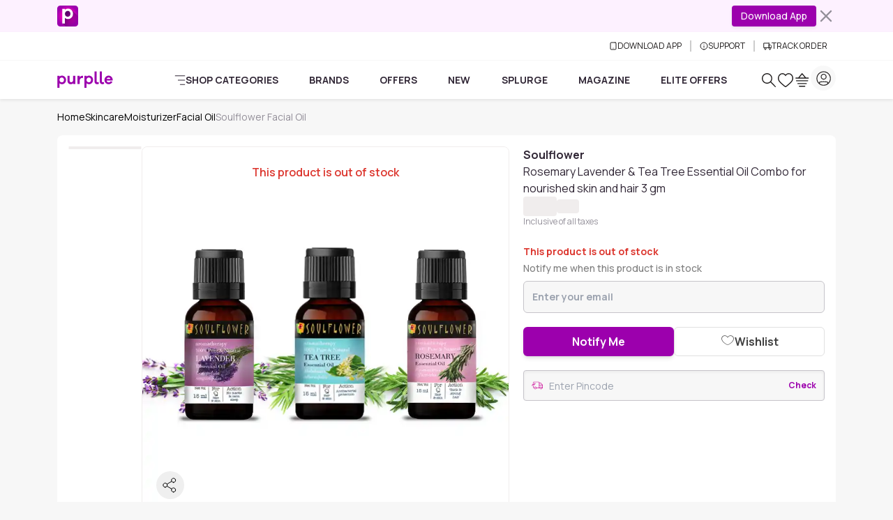

--- FILE ---
content_type: text/html
request_url: https://www.purplle.com/product/soulflower-rosemary-lavender-and-tea-tree-essential-oil-combo
body_size: 49014
content:
<!DOCTYPE html><html lang="en"><head><link rel="dns-prefetch" href="//media6.ppl-media.com"><link rel="preconnect" href="https://media6.ppl-media.com"><meta charset="utf-8"><meta name="viewport" content="width=device-width, initial-scale=1, minimum-scale=1.0, maximum-scale=1.0, user-scalable=no"><link rel="icon" href="/favicon.ico"><style>*,:before,:after{box-sizing:border-box;border-width:0;border-style:solid;border-color:var(--un-default-border-color, #e5e7eb)}:before,:after{--un-content: ""}html,:host{line-height:1.5;-webkit-text-size-adjust:100%;-moz-tab-size:4;tab-size:4;font-family:ui-sans-serif,system-ui,sans-serif,"Apple Color Emoji","Segoe UI Emoji",Segoe UI Symbol,"Noto Color Emoji";font-feature-settings:normal;font-variation-settings:normal;-webkit-tap-highlight-color:transparent}body{margin:0;line-height:inherit}hr{height:0;color:inherit;border-top-width:1px}abbr:where([title]){text-decoration:underline dotted}h1,h2,h3,h4,h5,h6{font-size:inherit;font-weight:inherit}a{color:inherit;text-decoration:inherit}b,strong{font-weight:bolder}code,kbd,samp,pre{font-family:ui-monospace,SFMono-Regular,Menlo,Monaco,Consolas,Liberation Mono,Courier New,monospace;font-feature-settings:normal;font-variation-settings:normal;font-size:1em}small{font-size:80%}sub,sup{font-size:75%;line-height:0;position:relative;vertical-align:baseline}sub{bottom:-.25em}sup{top:-.5em}table{text-indent:0;border-color:inherit;border-collapse:collapse}button,input,optgroup,select,textarea{font-family:inherit;font-feature-settings:inherit;font-variation-settings:inherit;font-size:100%;font-weight:inherit;line-height:inherit;color:inherit;margin:0;padding:0}button,select{text-transform:none}button,[type=button],[type=reset],[type=submit]{-webkit-appearance:button;background-color:transparent;background-image:none}:-moz-focusring{outline:auto}:-moz-ui-invalid{box-shadow:none}progress{vertical-align:baseline}::-webkit-inner-spin-button,::-webkit-outer-spin-button{height:auto}[type=search]{-webkit-appearance:textfield;outline-offset:-2px}::-webkit-search-decoration{-webkit-appearance:none}::-webkit-file-upload-button{-webkit-appearance:button;font:inherit}summary{display:list-item}blockquote,dl,dd,h1,h2,h3,h4,h5,h6,hr,figure,p,pre{margin:0}fieldset{margin:0;padding:0}legend{padding:0}ol,ul,menu{list-style:none;margin:0;padding:0}dialog{padding:0}textarea{resize:vertical}input::placeholder,textarea::placeholder{opacity:1;color:#9ca3af}button,[role=button]{cursor:pointer}:disabled{cursor:default}img,svg,video,canvas,audio,iframe,embed,object{display:block;vertical-align:middle}img,video{max-width:100%;height:auto}[hidden]:where(:not([hidden=until-found])){display:none}*,:before,:after{--un-rotate:0;--un-rotate-x:0;--un-rotate-y:0;--un-rotate-z:0;--un-scale-x:1;--un-scale-y:1;--un-scale-z:1;--un-skew-x:0;--un-skew-y:0;--un-translate-x:0;--un-translate-y:0;--un-translate-z:0;--un-pan-x: ;--un-pan-y: ;--un-pinch-zoom: ;--un-scroll-snap-strictness:proximity;--un-ordinal: ;--un-slashed-zero: ;--un-numeric-figure: ;--un-numeric-spacing: ;--un-numeric-fraction: ;--un-border-spacing-x:0;--un-border-spacing-y:0;--un-ring-offset-shadow:0 0 rgb(0 0 0 / 0);--un-ring-shadow:0 0 rgb(0 0 0 / 0);--un-shadow-inset: ;--un-shadow:0 0 rgb(0 0 0 / 0);--un-ring-inset: ;--un-ring-offset-width:0px;--un-ring-offset-color:#fff;--un-ring-width:0px;--un-ring-color:rgb(147 197 253 / .5);--un-blur: ;--un-brightness: ;--un-contrast: ;--un-drop-shadow: ;--un-grayscale: ;--un-hue-rotate: ;--un-invert: ;--un-saturate: ;--un-sepia: ;--un-backdrop-blur: ;--un-backdrop-brightness: ;--un-backdrop-contrast: ;--un-backdrop-grayscale: ;--un-backdrop-hue-rotate: ;--un-backdrop-invert: ;--un-backdrop-opacity: ;--un-backdrop-saturate: ;--un-backdrop-sepia: }::backdrop{--un-rotate:0;--un-rotate-x:0;--un-rotate-y:0;--un-rotate-z:0;--un-scale-x:1;--un-scale-y:1;--un-scale-z:1;--un-skew-x:0;--un-skew-y:0;--un-translate-x:0;--un-translate-y:0;--un-translate-z:0;--un-pan-x: ;--un-pan-y: ;--un-pinch-zoom: ;--un-scroll-snap-strictness:proximity;--un-ordinal: ;--un-slashed-zero: ;--un-numeric-figure: ;--un-numeric-spacing: ;--un-numeric-fraction: ;--un-border-spacing-x:0;--un-border-spacing-y:0;--un-ring-offset-shadow:0 0 rgb(0 0 0 / 0);--un-ring-shadow:0 0 rgb(0 0 0 / 0);--un-shadow-inset: ;--un-shadow:0 0 rgb(0 0 0 / 0);--un-ring-inset: ;--un-ring-offset-width:0px;--un-ring-offset-color:#fff;--un-ring-width:0px;--un-ring-color:rgb(147 197 253 / .5);--un-blur: ;--un-brightness: ;--un-contrast: ;--un-drop-shadow: ;--un-grayscale: ;--un-hue-rotate: ;--un-invert: ;--un-saturate: ;--un-sepia: ;--un-backdrop-blur: ;--un-backdrop-brightness: ;--un-backdrop-contrast: ;--un-backdrop-grayscale: ;--un-backdrop-hue-rotate: ;--un-backdrop-invert: ;--un-backdrop-opacity: ;--un-backdrop-saturate: ;--un-backdrop-sepia: }html{scroll-behaviour:"smooth"}@font-face{font-family:purplle-icon;font-display:swap;src:url(https://media6.ppl-media.com/mediafiles/ecomm/promo/1555408127_purplle-icon.eot);src:url(https://media6.ppl-media.com/mediafiles/ecomm/promo/1555408127_purplle-icon.woff2) format("woff"),url(https://media6.ppl-media.com/mediafiles/ecomm/promo/1555408126_purplle-icon.ttf) format("truetype"),url(https://media6.ppl-media.com/mediafiles/ecomm/promo/1555408125_purplle-icon.svg#purplle-icon) format("svg"),url(https://media6.ppl-media.com/mediafiles/ecomm/promo/1555408127_purplle-icon.eot?#iefix) format("embedded-opentype");font-weight:400;font-style:normal}@font-face{font-family:Manrope;font-style:normal;font-weight:200 800;font-display:swap;src:url(https://media6.ppl-media.com/mediafiles/collectionassets/icons/23011/manrope-variable.woff2) format("woff2")}:root{--swiper-pagination-bottom: 0px;--un-default-border-color: #F0EDED;--swiper-pagination-color:#9c00ad;--swiper-navigation-color:#000;--branch-display: none}body.branch-banner-hidden{--branch-display: none;margin:0!important}#branch-banner-iframe{display:var(--branch-display)}body{font-family:Manrope,sans-serif;color:#312736;font-size:.875rem;text-align:left;font-weight:400;line-height:1.5;transition:margin-top .7s ease-in-out!important;-webkit-text-size-adjust:100%;-webkit-tap-highlight-color:rgba(0,0,0,0);-moz-osx-font-smoothing:grayscale;-webkit-font-smoothing:antialiased}.container{width:100%!important;margin-right:auto!important;margin-left:auto!important;max-width:100%!important}@media (min-width: 576px){.container{max-width:540px!important;padding-right:.75rem!important;padding-left:.75rem!important}}@media (min-width: 768px){.container{max-width:760px!important;padding-right:.75rem!important;padding-left:.75rem!important}}@media (min-width: 992px){.container{max-width:990px!important;padding-right:.75rem!important;padding-left:.75rem!important}}@media (min-width: 1200px){.container{max-width:1140px!important;padding-right:.75rem!important;padding-left:.75rem!important}}@media (min-width: 1400px){.container{max-width:1320px!important;padding-right:.75rem!important;padding-left:.75rem!important}}.p-heart2{display:inline-block;width:1em;height:1em;background-color:currentColor;color:#e9dedc;-webkit-mask:url("data:image/svg+xml,%3Csvg xmlns='http://www.w3.org/2000/svg' viewBox='0 0 24 24'%3E%3Cpath fill='currentColor' d='M12 21.35l-1.45-1.32C5.4 15.36 2 12.28 2 8.5 2 5.42 4.42 3 7.5 3c1.74 0 3.41.81 4.5 2.09C13.09 3.81 14.76 3 16.5 3 19.58 3 22 5.42 22 8.5c0 3.78-3.4 6.86-8.55 11.54L12 21.35z'/%3E%3C/svg%3E") no-repeat center / contain;mask:url("data:image/svg+xml,%3Csvg xmlns='http://www.w3.org/2000/svg' viewBox='0 0 24 24'%3E%3Cpath fill='currentColor' d='M12 21.35l-1.45-1.32C5.4 15.36 2 12.28 2 8.5 2 5.42 4.42 3 7.5 3c1.74 0 3.41.81 4.5 2.09C13.09 3.81 14.76 3 16.5 3 19.58 3 22 5.42 22 8.5c0 3.78-3.4 6.86-8.55 11.54L12 21.35z'/%3E%3C/svg%3E") no-repeat center / contain}.elite-icon{background-image:url(https://media6.ppl-media.com/mediafiles/ecomm/promo/1649065328_elite12x.png)}.shade.out-of-stock:before{content:"×";display:flex;align-items:center;justify-content:center;font-size:20px;line-height:1.15;color:#fff;background-color:#00000080;width:100%;height:100%;border-radius:50%}.progress-white .progress-bar{background-color:#fff}[class^=p-]:before,[class*=" p-"]:before{font-family:purplle-icon;font-style:normal;font-weight:400;font-variant:normal;text-transform:none;line-height:1;-webkit-font-smoothing:antialiased;-moz-osx-font-smoothing:grayscale}.p-facebook:before{content:""}.p-social-twitter:before{content:""}.p-whatsapp:before{content:""}.p-social-googleplus-outline:before{content:""}.p-google-plus:before{content:""}.p-pinterest-p:before{content:""}.p-social-youtube-outline:before{content:""}.p-social-instagram-outline:before{content:""}.p-linkedin:before{content:""}.p-search:before{content:""}.p-time:before{content:""}.p-bolt:before{content:""}.p-search-strong:before{content:""}.p-heart:before{content:""}.p-heart-outline:before{content:""}.p-checkmark-outline:before{content:""}.p-angle-right:before{content:""}.p-down-arrow-regular:before{content:""}.p-close:before{content:""}.p-close-empty:before{content:""}.p-circle-info:before{content:""}.p-arrow-up:before{content:""}.p-camera-outline:before{content:""}.p-gallery:before{content:""}.form-floating{position:relative}.form-floating>.form-control,.form-floating>.form-control-plaintext,.form-floating>.form-select{height:calc(3.5rem + 2px);line-height:1.25}.form-floating>label{position:absolute;top:0;left:0;height:100%;padding:1rem .75rem;pointer-events:none;border:1px solid transparent;transform-origin:0 0;transition:opacity .1s ease-in-out,transform .1s ease-in-out}.form-floating>.form-control,.form-floating>.form-control-plaintext{padding:1rem .75rem}.form-floating>.form-control::placeholder,.form-floating>.form-control-plaintext::placeholder{color:transparent}.form-floating>.form-control:focus,.form-floating>.form-control:not(:placeholder-shown),.form-floating>.form-control-plaintext:focus,.form-floating>.form-control-plaintext:not(:placeholder-shown){padding-top:1.625rem;padding-bottom:.625rem}.form-floating>.form-select{padding-top:1.625rem;padding-bottom:.625rem}.form-floating>.form-control:focus~label,.form-floating>.form-control:not(:placeholder-shown)~label,.form-floating>.form-select:focus~label,.form-floating>.form-select:not(:placeholder-shown)~label{opacity:.65;transform:scale(.85) translateY(-.5rem) translate(.15rem)}.form-floating>.form-control-plaintext~label{border-width:1px 0}.p-heart2:before{font-family:purplle-icon!important;content:""}.p-grid-list-outline:before{content:""}.p-swiper-next:before{content:""}.p-swiper-prev:before{content:""}button:focus,input:focus{box-shadow:none!important;outline:none!important}.p-star:before{content:""}.p-star-old:before{content:""}.p-circle-plus:before{content:""}.p-circle-minus:before{content:""}.p-play-outline:before{content:""}.p-play:before{content:""}.p-rating-star{content:""}.rating:not(:checked)>input{position:absolute;top:-9999px;clip:rect(0,0,0,0)}.rating:not(:checked)>label{float:right;width:1em;line-height:1.15em;overflow:hidden;white-space:nowrap;cursor:pointer;font-size:250%;color:#c1c6ca;font-family:purplle-icon!important}.rating:not(:checked)>label:before{content:""}.rating>input:checked~label{color:#298b39}.rating:not(:checked)>label:hover,.rating:not(:checked)>label:hover~label{color:#298b39}.rating>input:checked~label:hover,.rating>input:checked~label:hover~label,.rating>label:hover~input:checked~label{color:#298b39}.newPD .rating:not(:checked)>label{font-size:220%;color:#e3e3e3}.newPD .rating:not(:checked)>label:before{content:""}.newPD .rating>input:checked~label{color:#298b39}.p-sad-face-outline:before{content:""}.i-common-icons-back{--un-icon:url("data:image/svg+xml;utf8,%3Csvg display='inline-block' vertical-align='middle' width='1em' height='1em' xmlns='http://www.w3.org/2000/svg' role='img' pointer-events='none' fill='none' viewBox='0 0 24 24'%3E %3Cpath fill='var(--pds-primary-color, currentColor)' d='M10.4883 5.22781C10.7896 5.53155 10.7896 6.02401 10.4883 6.32775L5.63382 11.2222H20.2286C20.6546 11.2222 21 11.5704 21 12C21 12.4296 20.6546 12.7778 20.2286 12.7778H5.63382L10.4883 17.6723C10.7896 17.976 10.7896 18.4685 10.4883 18.7722C10.1871 19.0759 9.69864 19.0759 9.39738 18.7722L3.22595 12.55C2.92468 12.2462 2.92468 11.7538 3.22595 11.45L9.39738 5.22781C9.69864 4.92406 10.1871 4.92406 10.4883 5.22781Z' %3E%3C/path%3E %3C/svg%3E");-webkit-mask:var(--un-icon) no-repeat;mask:var(--un-icon) no-repeat;-webkit-mask-size:100% 100%;mask-size:100% 100%;background-color:currentColor;color:inherit;display:inline-block;vertical-align:middle;width:1em;height:1em}.i-common-icons-cart{--un-icon:url("data:image/svg+xml;utf8,%3Csvg display='inline-block' vertical-align='middle' width='1em' height='1em' xmlns='http://www.w3.org/2000/svg' role='img' pointer-events='none' fill='none' viewBox='0 0 24 24'%3E%3Cpath fill-rule='evenodd' clip-rule='evenodd' d='M12.2382 2.25189C12.1052 2.09229 11.9082 2.00001 11.7004 2C11.4927 1.99999 11.2957 2.09226 11.1627 2.25185L6.16226 8.25185C6.13619 8.28313 6.11332 8.31601 6.09359 8.3501H2.7C2.3134 8.3501 2 8.6635 2 9.0501C2 9.4367 2.3134 9.7501 2.7 9.7501H20.7C21.0866 9.7501 21.4 9.4367 21.4 9.0501C21.4 8.6635 21.0866 8.3501 20.7 8.3501H17.3064C17.2867 8.31603 17.2638 8.28316 17.2378 8.25189L12.2382 2.25189ZM15.4973 8.3501L11.7003 3.79344L7.90283 8.3501H15.4973ZM3 12.9C3 12.5134 3.3134 12.2 3.7 12.2H19.7C20.0866 12.2 20.4 12.5134 20.4 12.9C20.4 13.2866 20.0866 13.6 19.7 13.6H3.7C3.3134 13.6 3 13.2866 3 12.9ZM5.7 16.2C5.3134 16.2 5 16.5134 5 16.9C5 17.2866 5.3134 17.6 5.7 17.6H17.7C18.0866 17.6 18.4 17.2866 18.4 16.9C18.4 16.5134 18.0866 16.2 17.7 16.2H5.7ZM7 20.7C7 20.3134 7.3134 20 7.7 20H15.7C16.0866 20 16.4 20.3134 16.4 20.7C16.4 21.0866 16.0866 21.4 15.7 21.4H7.7C7.3134 21.4 7 21.0866 7 20.7Z' fill='var(--pds-primary-color, currentColor)'%3E%3C/path%3E%3C/svg%3E");-webkit-mask:var(--un-icon) no-repeat;mask:var(--un-icon) no-repeat;-webkit-mask-size:100% 100%;mask-size:100% 100%;background-color:currentColor;color:inherit;display:inline-block;vertical-align:middle;width:1em;height:1em}.i-common-icons-categories{--un-icon:url("data:image/svg+xml;utf8,%3Csvg display='inline-block' vertical-align='middle' width='1em' height='1em' xmlns='http://www.w3.org/2000/svg' role='img' pointer-events='none' fill='none' viewBox='0 0 24 24'%3E %3Cpath fill='var(--pds-primary-color, currentColor)' d='M1 2.69767C1 2.31236 1.31435 2 1.70213 2H22.2979C22.6856 2 23 2.31236 23 2.69767C23 3.08299 22.6856 3.39535 22.2979 3.39535H1.70213C1.31435 3.39535 1 3.08299 1 2.69767ZM7.26827 12C7.26827 11.6147 7.58262 11.3023 7.9704 11.3023H22.2979C22.6856 11.3023 23 11.6147 23 12C23 12.3853 22.6856 12.6977 22.2979 12.6977H7.9704C7.58262 12.6977 7.26827 12.3853 7.26827 12ZM11.7456 21.3023C11.7456 20.917 12.06 20.6047 12.4477 20.6047H22.2979C22.6856 20.6047 23 20.917 23 21.3023C23 21.6876 22.6856 22 22.2979 22H12.4477C12.06 22 11.7456 21.6876 11.7456 21.3023Z'%3E%3C/path%3E %3C/svg%3E");-webkit-mask:var(--un-icon) no-repeat;mask:var(--un-icon) no-repeat;-webkit-mask-size:100% 100%;mask-size:100% 100%;background-color:currentColor;color:inherit;display:inline-block;vertical-align:middle;width:1em;height:1em}.i-common-icons-chevron-down{background:url("data:image/svg+xml;utf8,%3Csvg display='inline-block' vertical-align='middle' width='20' height='20' viewBox='0 0 20 20' fill='none' xmlns='http://www.w3.org/2000/svg'%3E %3Cpath d='M6 8L10 12L14 8' stroke='%236C7A82' stroke-width='2' stroke-linecap='round' stroke-linejoin='round'/%3E %3C/svg%3E") no-repeat;background-size:100% 100%;background-color:transparent;display:inline-block;vertical-align:middle;width:20;height:20}.i-common-icons-clock{background:url("data:image/svg+xml;utf8,%3Csvg display='inline-block' vertical-align='middle' xmlns='http://www.w3.org/2000/svg' width='19' height='20' viewBox='0 0 19 20' fill='none'%3E%3Cpath fill-rule='evenodd' clip-rule='evenodd' d='M4.23469 0.221521C4.4967 0.503146 4.48164 0.94463 4.20105 1.2076L1.16954 4.04874C0.888944 4.31171 0.449075 4.29659 0.187064 4.01497C-0.074948 3.73335 -0.0598838 3.29186 0.22071 3.02889L3.25222 0.18775C3.53281 -0.0752232 3.97268 -0.0601037 4.23469 0.221521ZM14.6214 0.221521C14.8834 -0.0601037 15.3233 -0.0752232 15.6038 0.187751L18.6354 3.02889C18.9159 3.29186 18.931 3.73335 18.669 4.01497C18.407 4.29659 17.9671 4.31171 17.6865 4.04874L14.655 1.2076C14.3744 0.94463 14.3594 0.503145 14.6214 0.221521ZM9.5 2.67344C5.00802 2.67344 1.39025 6.25277 1.39025 10.639C1.39025 15.0253 5.00802 18.6047 9.5 18.6047C13.992 18.6047 17.6098 15.0253 17.6098 10.639C17.6098 6.25277 13.992 2.67344 9.5 2.67344ZM2.53006e-06 10.639C2.53006e-06 5.45612 4.26639 1.27809 9.5 1.27809C14.7336 1.27809 19 5.45612 19 10.639C19 15.822 14.7336 20 9.5 20C4.26639 20 2.53006e-06 15.822 2.53006e-06 10.639Z' fill='%2306000F'/%3E%3Cpath d='M14 11L9.4181 10.9937C9.19184 10.9979 9.00738 10.8425 9.00738 10.6493L9 6' stroke='%2306000F' stroke-miterlimit='10' stroke-linecap='round'/%3E%3C/svg%3E") no-repeat;background-size:100% 100%;background-color:transparent;display:inline-block;vertical-align:middle;width:19;height:20}.i-common-icons-download{--un-icon:url("data:image/svg+xml;utf8,%3Csvg display='inline-block' vertical-align='middle' height='1em' xmlns='http://www.w3.org/2000/svg' width='12' role='img' pointer-events='none' fill='none' viewBox='0 0 24 24'%3E %3Cpath d='M18 2H6C4.89543 2 4 2.89543 4 4V20C4 21.1046 4.89543 22 6 22H18C19.1046 22 20 21.1046 20 20V4C20 2.89543 19.1046 2 18 2Z' fill='none' stroke='var(--pds-primary-color, currentColor)' stroke-width='2' stroke-linecap='round' stroke-linejoin='round'/%3E %3Cpath d='M12 18H12.01' fill='none' stroke='var(--pds-primary-color, currentColor)' stroke-width='2' stroke-linecap='round' stroke-linejoin='round'/%3E %3C/svg%3E");-webkit-mask:var(--un-icon) no-repeat;mask:var(--un-icon) no-repeat;-webkit-mask-size:100% 100%;mask-size:100% 100%;background-color:currentColor;color:inherit;display:inline-block;vertical-align:middle;width:12;height:1em}.i-common-icons-elite-membership{--un-icon:url("data:image/svg+xml;utf8,%3Csvg display='inline-block' vertical-align='middle' width='1em' height='1em' xmlns='http://www.w3.org/2000/svg' role='img' pointer-events='none' fill='none' viewBox='0 0 24 24'%3E%3Cpath fill='var(--pds-primary-color, currentColor)' d='M3.39535 12C3.39535 7.24857 7.24857 3.39535 12 3.39535C15.0892 3.39535 17.7976 5.02175 19.3171 7.46962L13.5862 13.1907L10.8364 10.4408C10.5639 10.1683 10.1222 10.1683 9.84969 10.4408C9.57723 10.7132 9.57723 11.155 9.84969 11.4274L13.0925 14.6702C13.3648 14.9425 13.8062 14.9427 14.0787 14.6707L20.4493 8.31102C20.4841 8.29916 20.5184 8.28439 20.552 8.2666C20.8924 8.08608 21.022 7.66378 20.8415 7.32337C19.1626 4.15743 15.835 2 12 2C6.47794 2 2 6.47794 2 12C2 17.5221 6.47794 22 12 22C17.5221 22 22 17.5221 22 12C22 11.6147 21.6876 11.3023 21.3023 11.3023C20.917 11.3023 20.6047 11.6147 20.6047 12C20.6047 16.7514 16.7514 20.6047 12 20.6047C7.24857 20.6047 3.39535 16.7514 3.39535 12Z'%3E%3C/path%3E %3C/svg%3E");-webkit-mask:var(--un-icon) no-repeat;mask:var(--un-icon) no-repeat;-webkit-mask-size:100% 100%;mask-size:100% 100%;background-color:currentColor;color:inherit;display:inline-block;vertical-align:middle;width:1em;height:1em}.i-common-icons-explore{--un-icon:url("data:image/svg+xml;utf8,%3Csvg display='inline-block' vertical-align='middle' width='1em' height='1em' xmlns='http://www.w3.org/2000/svg' role='img' pointer-events='none' fill='none' viewBox='0 0 24 24'%3E%3Cpath fill-rule='evenodd' clip-rule='evenodd' d='M3.38269 9.51555C3.38269 6.13545 6.09795 3.39534 9.44739 3.39534C12.7968 3.39534 15.5121 6.13545 15.5121 9.51555C15.5121 11.1139 14.905 12.5691 13.9107 13.6592C13.877 13.6828 13.8449 13.7097 13.8149 13.74C13.7784 13.7768 13.7469 13.8167 13.7203 13.8588C12.624 14.9572 11.1142 15.6358 9.44739 15.6358C6.09795 15.6358 3.38269 12.8957 3.38269 9.51555ZM14.3004 15.2165C12.9969 16.3475 11.3013 17.0311 9.44739 17.0311C5.33431 17.0311 2 13.6663 2 9.51555C2 5.36483 5.33431 2 9.44739 2C13.5605 2 16.8948 5.36483 16.8948 9.51555C16.8948 11.2929 16.2834 12.9262 15.2612 14.2129L21.7975 20.809C22.0675 21.0815 22.0675 21.5232 21.7975 21.7957C21.5275 22.0681 21.0898 22.0681 20.8198 21.7957L14.3004 15.2165Z' fill='var(--pds-primary-color, currentColor)'%3E%3C/path%3E%3C/svg%3E");-webkit-mask:var(--un-icon) no-repeat;mask:var(--un-icon) no-repeat;-webkit-mask-size:100% 100%;mask-size:100% 100%;background-color:currentColor;color:inherit;display:inline-block;vertical-align:middle;width:1em;height:1em}.i-common-icons-favourites,.i-common-icons-my-wishlist{--un-icon:url("data:image/svg+xml;utf8,%3Csvg display='inline-block' vertical-align='middle' width='1em' height='1em' xmlns='http://www.w3.org/2000/svg' role='img' pointer-events='none' fill='none' viewBox='0 0 24 24'%3E%3Cpath fill='var(--pds-primary-color, currentColor)' d='M16.5137 2V2.00006C17.6754 2.0025 18.8082 2.34972 19.7813 2.99354L19.7891 2.99873L19.7968 3.00413C22.9002 5.1792 23.8945 9.43486 22.1335 12.8395C21.7652 13.5606 21.1271 14.37 20.3869 15.18C19.6376 15.9998 18.749 16.8572 17.847 17.6758C16.0424 19.3133 14.1542 20.8218 13.1514 21.6023L13.1511 21.602C12.4705 22.1337 11.5267 22.1327 10.8471 21.599C9.84751 20.8196 7.9611 19.3122 6.15694 17.6753C5.25476 16.8567 4.36577 15.9992 3.61589 15.1792C2.87484 14.3688 2.23593 13.5591 1.86661 12.8376C0.105404 9.43488 1.09986 5.17914 4.2032 3.00413L4.2109 2.99873L4.21875 2.99354C5.1922 2.34947 6.32251 2.00495 7.4786 2.00006L7.48836 2.00002L7.48836 2.00009C9.21203 2.01661 10.8324 2.75889 11.9999 4.02194C13.1655 2.76079 14.7835 2.01868 16.5046 2.0001L16.5137 2ZM12.2899 20.5096L12.2854 20.5039C13.2753 19.7334 15.1326 18.2492 16.9 16.6454C17.7839 15.8433 18.638 15.018 19.3473 14.2419C20.0649 13.4567 20.6007 12.7578 20.882 12.2066L20.8838 12.203C22.3356 9.39781 21.5008 5.91189 18.9951 4.14981C18.2504 3.65919 17.3911 3.39815 16.5153 3.39541C14.9637 3.41367 13.4997 4.19972 12.5793 5.53469L12.0002 6.37461L11.4209 5.53484C10.4985 4.19781 9.03284 3.41192 7.47969 3.39542C6.60671 3.40006 5.74914 3.65951 5.00487 4.14981C2.49911 5.91197 1.66454 9.39785 3.1161 12.2007L3.11773 12.2039L3.11773 12.2039C3.40005 12.7559 3.93693 13.4554 4.65521 14.2408C5.36519 15.0172 6.21975 15.8427 7.10384 16.6449C8.87159 18.2487 10.7279 19.7324 11.7151 20.5021L11.7174 20.5039C11.8881 20.6382 12.1139 20.6382 12.2847 20.5039L12.2899 20.5096Z'%3E%3C/path%3E%3C/svg%3E");-webkit-mask:var(--un-icon) no-repeat;mask:var(--un-icon) no-repeat;-webkit-mask-size:100% 100%;mask-size:100% 100%;background-color:currentColor;color:inherit;display:inline-block;vertical-align:middle;width:1em;height:1em}.i-common-icons-logout,.i-common-icons-my-account{--un-icon:url("data:image/svg+xml;utf8,%3Csvg display='inline-block' vertical-align='middle' width='1em' height='1em' xmlns='http://www.w3.org/2000/svg' role='img' pointer-events='none' fill='none' viewBox='0 0 24 24'%3E%3Cpath fill-rule='evenodd' clip-rule='evenodd' d='M3.39535 12C3.39535 7.24778 7.24778 3.39535 12 3.39535C16.7522 3.39535 20.6047 7.24778 20.6047 12C20.6047 16.7522 16.7522 20.6047 12 20.6047C7.24778 20.6047 3.39535 16.7522 3.39535 12ZM12 2C6.47715 2 2 6.47715 2 12C2 17.5228 6.47715 22 12 22C17.5228 22 22 17.5228 22 12C22 6.47715 17.5228 2 12 2ZM10.1395 10.1395C10.1395 10.6533 9.72306 11.0698 9.2093 11.0698C8.69555 11.0698 8.27907 10.6533 8.27907 10.1395C8.27907 9.62578 8.69555 9.2093 9.2093 9.2093C9.72306 9.2093 10.1395 9.62578 10.1395 10.1395ZM14.7907 11.0698C15.3045 11.0698 15.7209 10.6533 15.7209 10.1395C15.7209 9.62578 15.3045 9.2093 14.7907 9.2093C14.2769 9.2093 13.8605 9.62578 13.8605 10.1395C13.8605 10.6533 14.2769 11.0698 14.7907 11.0698ZM16.8373 14.1106C16.9755 13.7509 16.7959 13.3473 16.4362 13.2092C16.0765 13.071 15.6729 13.2506 15.5348 13.6103C15.0164 14.9598 13.6335 15.9535 11.9809 15.9535C10.3251 15.9535 9.03878 15.0301 8.48087 13.7425L8.47942 13.7392L8.47027 13.7187L8.46776 13.713C8.33545 13.3574 7.94199 13.172 7.58254 13.2983C7.21904 13.4261 7.02797 13.8244 7.15578 14.1879C7.16748 14.2212 7.17914 14.2488 7.18701 14.2669L7.19688 14.2892L7.20167 14.2999C7.98237 16.0989 9.77276 17.3488 11.9809 17.3488C14.1932 17.3488 16.1056 16.0158 16.8373 14.1106Z' fill='var(--pds-primary-color, currentColor)'%3E%3C/path%3E%3C/svg%3E");-webkit-mask:var(--un-icon) no-repeat;mask:var(--un-icon) no-repeat;-webkit-mask-size:100% 100%;mask-size:100% 100%;background-color:currentColor;color:inherit;display:inline-block;vertical-align:middle;width:1em;height:1em}.i-common-icons-my-orders{--un-icon:url("data:image/svg+xml;utf8,%3Csvg display='inline-block' vertical-align='middle' width='1em' height='1em' xmlns='http://www.w3.org/2000/svg' role='img' pointer-events='none' fill='none' viewBox='0 0 24 24'%3E%3Cpath fill-rule='evenodd' clip-rule='evenodd' fill='var(--pds-primary-color, currentColor)' d='M7.50156 4.65746C7.50156 3.9177 8.05319 3.39535 8.64202 3.39535C9.52166 3.39535 10.1696 4.05109 10.6433 4.95852C10.8086 5.27517 10.9372 5.5954 11.0339 5.87601H8.62427C8.02411 5.87601 7.50156 5.38524 7.50156 4.65746ZM15.2558 5.87601H12.8701C12.967 5.59545 13.0957 5.27532 13.2611 4.95875C13.7352 4.05125 14.3836 3.39535 15.2634 3.39535C15.8522 3.39535 16.4039 3.91771 16.4039 4.65746C16.4039 5.37244 15.8683 5.87601 15.2558 5.87601ZM11.9518 7.27136H15.2558H20.1879C20.4072 7.27136 20.6047 7.45533 20.6047 7.7068V20.1692C20.6047 20.4207 20.4072 20.6047 20.1879 20.6047H3.81209C3.59283 20.6047 3.39535 20.4207 3.39535 20.1692V7.7068C3.39535 7.45532 3.59283 7.27136 3.81209 7.27136H8.62427H11.9518ZM3.81209 5.87601H6.38971C6.20777 5.51151 6.10621 5.09658 6.10621 4.65746C6.10621 3.23313 7.19923 2 8.64202 2C10.3354 2 11.3423 3.28227 11.8803 4.31284C11.905 4.36014 11.9289 4.4074 11.9522 4.45451C11.9756 4.40732 11.9996 4.35999 12.0243 4.31261C12.5627 3.28211 13.5701 2 15.2634 2C16.7062 2 17.7992 3.23313 17.7992 4.65746C17.7992 5.0982 17.6952 5.51264 17.5105 5.87601H20.1879C21.1996 5.87601 22 6.70667 22 7.7068V20.1692C22 21.1693 21.1996 22 20.1879 22H3.81209C2.8004 22 2 21.1693 2 20.1692V7.7068C2 6.70667 2.8004 5.87601 3.81209 5.87601ZM13.7699 14.6705C14.1734 14.1362 14.3256 13.4909 14.3256 12.8072C14.3256 12.1139 14.1458 11.4494 13.7699 10.9439C13.359 10.4115 12.7226 10.1395 12.0587 10.1395C11.5213 10.1395 11.0188 10.3368 10.6336 10.6643V10.2812H9.67442V17.5814H10.7583V15.0535C11.1252 15.3351 11.591 15.4748 12.0935 15.4748C12.7391 15.4748 13.3664 15.1857 13.7699 14.6705ZM12.8914 11.6371C13.0876 11.9282 13.1775 12.3495 13.1775 12.8072H13.1793C13.1793 13.2572 13.1078 13.6881 12.9097 13.9773C12.6859 14.3239 12.3173 14.4637 11.9321 14.4637C11.547 14.4637 11.215 14.3335 10.9821 14.052C10.74 13.7609 10.6318 13.284 10.6318 12.8072C10.6318 12.3303 10.74 11.8612 10.9821 11.5528C11.1985 11.2809 11.5305 11.1507 11.8973 11.1507C12.3173 11.1507 12.6676 11.2905 12.8914 11.6371Z'%3E%3C/path%3E%3C/svg%3E");-webkit-mask:var(--un-icon) no-repeat;mask:var(--un-icon) no-repeat;-webkit-mask-size:100% 100%;mask-size:100% 100%;background-color:currentColor;color:inherit;display:inline-block;vertical-align:middle;width:1em;height:1em}.i-common-icons-my-reviews{--un-icon:url("data:image/svg+xml;utf8,%3Csvg display='inline-block' vertical-align='middle' width='1em' height='1em' xmlns='http://www.w3.org/2000/svg' role='img' pointer-events='none' fill='none' viewBox='0 0 24 24'%3E%3Cpath fill='var(--pds-primary-color, currentColor)' d='M16.0004 2.18391C16.2654 1.92999 16.685 1.94028 16.9374 2.2069L20.8172 6.30447C21.0696 6.57109 21.0594 6.99308 20.7943 7.247C20.5292 7.50093 20.1097 7.49063 19.8573 7.22401L15.9775 3.12644C15.7251 2.85982 15.7353 2.43783 16.0004 2.18391ZM14.4161 3.31775C14.6795 3.17341 15.0064 3.22491 15.2132 3.44335L19.619 8.09602C19.7508 8.219 19.8311 8.39421 19.8311 8.58483V8.58666C19.8311 8.70407 19.8005 8.81638 19.7455 8.9143L14.7103 19.0297C14.567 19.3176 14.2396 19.4614 13.9322 19.3713C13.7648 19.3222 13.4684 19.2966 13.0266 19.322C12.5982 19.3466 12.0841 19.4156 11.5099 19.5197C10.3622 19.7277 9.02274 20.0668 7.73814 20.4303C6.45613 20.793 5.24116 21.1764 4.34585 21.4693C3.89849 21.6157 3.53164 21.7394 3.27697 21.8262C3.14965 21.8697 3.05041 21.9039 2.98321 21.9272L2.90696 21.9538L2.88203 21.9625L2.76958 21.6402C2.76958 21.6402 2.76958 21.6402 2.76958 21.6402L2.88203 21.9625C2.64459 22.0461 2.38031 21.9874 2.20017 21.8108C2.02003 21.6342 1.95483 21.3702 2.03184 21.1293L2.35588 21.2341C2.35588 21.2341 2.35588 21.2341 2.35588 21.2341L2.03184 21.1293L2.04055 21.1019L2.06667 21.0192C2.08958 20.9464 2.12322 20.8389 2.16579 20.7011C2.25095 20.4255 2.37183 20.0289 2.51429 19.5462C2.79939 18.5803 3.17 17.2728 3.51342 15.9026C3.85759 14.5294 4.17084 13.1074 4.34505 11.9085C4.43224 11.3084 4.48239 10.7788 4.487 10.3469C4.4918 9.89653 4.44526 9.62427 4.39095 9.49315C4.26042 9.17805 4.38761 8.81469 4.68561 8.65135L14.4161 3.31775ZM5.02335 19.8524C5.73414 19.6288 6.54193 19.3837 7.37921 19.1468C8.68113 18.7784 10.0668 18.4264 11.2748 18.2075C11.8785 18.0981 12.4498 18.0196 12.951 17.9908C13.2231 17.9752 13.4919 17.9729 13.7436 17.9937L18.3665 8.70654L14.604 4.73324L5.76857 9.5762C5.80446 9.8268 5.81535 10.0941 5.8125 10.3612C5.80702 10.8755 5.74845 11.4698 5.65669 12.1013C5.47299 13.3656 5.14736 14.8377 4.79878 16.2285C4.55831 17.188 4.3052 18.1154 4.07674 18.919L7.59121 15.2896C7.40834 14.9597 7.30492 14.5789 7.30492 14.179C7.30492 12.9819 8.2317 11.9554 9.44203 11.9554C10.6524 11.9554 11.5791 12.9819 11.5791 14.179C11.5791 15.3761 10.6524 16.4026 9.44203 16.4026C9.12305 16.4026 8.82376 16.3313 8.55594 16.2043L5.02335 19.8524ZM9.44203 13.2887C9.02387 13.2887 8.6305 13.6563 8.6305 14.179C8.6305 14.7016 9.02387 15.0692 9.44203 15.0692C9.86019 15.0692 10.2536 14.7016 10.2536 14.179C10.2536 13.6563 9.86019 13.2887 9.44203 13.2887Z'%3E%3C/path%3E%3C/svg%3E");-webkit-mask:var(--un-icon) no-repeat;mask:var(--un-icon) no-repeat;-webkit-mask-size:100% 100%;mask-size:100% 100%;background-color:currentColor;color:inherit;display:inline-block;vertical-align:middle;width:1em;height:1em}.i-common-icons-profile{background:url("data:image/svg+xml;utf8,%3Csvg display='inline-block' vertical-align='middle' width='1em' height='1em' xmlns='http://www.w3.org/2000/svg' viewBox='0 0 30 30' fill='none'%3E %3Cpath opacity='0.8' d='M30 15C30 6.71573 23.2843 0 15 0C6.71573 0 0 6.71573 0 15C0 23.2843 6.71573 30 15 30C23.2843 30 30 23.2843 30 15Z' fill='%23F7F7F7'%3E%3C/path%3E %3Cpath d='M15.5 9.93994C16.4108 9.94004 17.2846 10.3018 17.9287 10.9458C18.5729 11.59 18.9346 12.4645 18.9346 13.3755C18.9345 14.2864 18.5728 15.1601 17.9287 15.8042C17.2846 16.4483 16.4109 16.81 15.5 16.8101C14.589 16.8101 13.7145 16.4484 13.0703 15.8042C12.4263 15.1601 12.0646 14.2863 12.0645 13.3755C12.0645 12.4645 12.4261 11.59 13.0703 10.9458C13.7145 10.3016 14.589 9.93994 15.5 9.93994ZM15.5 10.8599C14.833 10.8599 14.1933 11.1255 13.7217 11.5972C13.25 12.0688 12.9844 12.7085 12.9844 13.3755C12.9845 14.0424 13.2501 14.6822 13.7217 15.1538C14.1933 15.6252 14.8332 15.8901 15.5 15.8901C15.8301 15.8901 16.1569 15.825 16.4619 15.6987C16.767 15.5723 17.0448 15.3873 17.2783 15.1538C17.5119 14.9203 17.6969 14.6425 17.8232 14.3374C17.9495 14.0324 18.0146 13.7056 18.0146 13.3755C18.0146 13.0452 17.9496 12.7177 17.8232 12.4126C17.6969 12.1076 17.5117 11.8306 17.2783 11.5972C17.0448 11.3636 16.767 11.1777 16.4619 11.0513C16.157 10.925 15.8301 10.8599 15.5 10.8599Z' stroke-width='0.07'%3E%3C/path%3E %3Cpath d='M15.5 6.94043C20.2277 6.94043 24.0596 10.7723 24.0596 15.5C24.0596 20.2277 20.2277 24.0596 15.5 24.0596C10.7723 24.0596 6.94043 20.2277 6.94043 15.5C6.94043 10.7723 10.7723 6.94043 15.5 6.94043ZM19.4102 20.1279C16.5023 19.7253 14.5052 19.6892 11.6025 20.1133C11.193 20.173 10.8848 20.5303 10.8848 20.959C10.8842 21.1461 10.946 21.3288 11.0596 21.4775C11.162 21.6104 11.2636 21.7386 11.3633 21.8633C12.5936 22.6658 14.031 23.0925 15.5 23.0898L15.7695 23.0859C17.1098 23.0406 18.4151 22.6379 19.5508 21.9189C19.6754 21.7733 19.8029 21.6225 19.9316 21.4658C20.0492 21.3221 20.1152 21.1376 20.1152 20.9473C20.1163 20.7488 20.0453 20.5568 19.916 20.4062C19.7865 20.2556 19.6067 20.1567 19.4102 20.1279ZM15.5 7.91016C11.3082 7.91016 7.91016 11.3082 7.91016 15.5C7.90753 17.4178 8.63487 19.2617 9.93945 20.6631C10.0637 19.8972 10.6626 19.2701 11.4619 19.1533C14.4666 18.7142 16.5573 18.7536 19.5439 19.167C20.339 19.2771 20.939 19.8991 21.0605 20.6631C22.3651 19.2617 23.0925 17.4177 23.0898 15.5C23.0898 11.3082 19.6918 7.91016 15.5 7.91016Z' stroke-width='0.12'%3E%3C/path%3E %3C/svg%3E") no-repeat;background-size:100% 100%;background-color:transparent;display:inline-block;vertical-align:middle;width:1em;height:1em}.i-common-icons-purplle-credit{--un-icon:url("data:image/svg+xml;utf8,%3Csvg display='inline-block' vertical-align='middle' width='1em' height='1em' xmlns='http://www.w3.org/2000/svg' role='img' pointer-events='none' fill='none' viewBox='0 0 24 24'%3E%3Cpath fill='var(--pds-primary-color, currentColor)' d='M22.9674 5.58089C22.8632 5.47567 22.739 5.39224 22.6022 5.33543C22.4654 5.27862 22.3187 5.24958 22.1706 5.25H21.375V3.375C21.3747 3.07673 21.256 2.79078 21.0451 2.57987C20.8342 2.36897 20.5483 2.25033 20.25 2.25H4.06064C3.18261 2.25001 2.34054 2.59882 1.71968 3.21968C1.09882 3.84054 0.750012 4.68261 0.75 5.56064V18.4394C0.750012 19.3174 1.09882 20.1595 1.71968 20.7803C2.34054 21.4012 3.18261 21.75 4.06064 21.75H22.1263C22.4238 21.7494 22.7091 21.6312 22.9198 21.4211C23.1306 21.2111 23.2497 20.9262 23.2513 20.6286L23.2955 6.37884C23.2964 6.23073 23.2679 6.08391 23.2116 5.94692C23.1553 5.80994 23.0723 5.68551 22.9674 5.58089ZM21.7525 20.25H4.06064C3.58043 20.25 3.11989 20.0592 2.78032 19.7197C2.44076 19.3801 2.25 18.9196 2.25 18.4394V5.56064C2.25 5.08043 2.44076 4.61989 2.78032 4.28032C3.11989 3.94076 3.58043 3.75 4.06064 3.75H19.875V5.25H4.125V6.75H21.7944L21.7525 20.25Z'%3E%3C/path%3E%3Cpath fill='var(--pds-primary-color, currentColor)' d='M19.875 12.375H18.375V13.875H19.875V12.375Z'%3E%3C/path%3E%3C/svg%3E");-webkit-mask:var(--un-icon) no-repeat;mask:var(--un-icon) no-repeat;-webkit-mask-size:100% 100%;mask-size:100% 100%;background-color:currentColor;color:inherit;display:inline-block;vertical-align:middle;width:1em;height:1em}.i-common-icons-settings{--un-icon:url("data:image/svg+xml;utf8,%3Csvg display='inline-block' vertical-align='middle' width='1em' height='1em' xmlns='http://www.w3.org/2000/svg' role='img' pointer-events='none' fill='none' viewBox='0 0 24 24'%3E%3Cpath fill='none' stroke='var(--pds-primary-color, currentColor)' d='M2 13.872C2.2582 15.2605 2.80428 16.5795 3.60308 17.7442C4.59535 17.1892 5.64888 17.1571 6.24448 17.7527C6.84007 18.3484 6.80778 19.4033 6.25277 20.3949C7.41706 21.194 8.73577 21.7405 10.124 21.9993C10.4337 20.9044 11.1565 20.1373 11.9989 20.1376C12.8399 20.1373 13.5622 20.9062 13.872 22C15.2605 21.7418 16.5795 21.1957 17.7442 20.3969C17.1892 19.4046 17.1571 18.3511 17.7527 17.7555C18.3484 17.1599 19.4033 17.1922 20.3949 17.7472C21.194 16.5829 21.7405 15.2642 21.9993 13.876C20.9044 13.5663 20.1373 12.8435 20.1376 12.0011C20.1373 11.1601 20.9062 10.4378 22 10.128C21.7418 8.73954 21.1957 7.42049 20.3969 6.25579C19.4046 6.81081 18.3511 6.84292 17.7555 6.24726C17.1599 5.65161 17.1922 4.59674 17.7472 3.60512C16.5829 2.80598 15.2642 2.25946 13.876 2.00073C13.5663 3.09557 12.8435 3.86271 12.0011 3.86243C11.1601 3.8627 10.4378 3.09383 10.128 2C8.73954 2.2582 7.42049 2.80428 6.25579 3.60308C6.81081 4.59535 6.84292 5.64888 6.24726 6.24448C5.65161 6.84007 4.59674 6.80778 3.60512 6.25277C2.80598 7.41706 2.25946 8.73577 2.00073 10.124C3.09557 10.4337 3.86271 11.1565 3.86243 11.9989C3.8627 12.8399 3.09383 13.5622 2 13.872Z' stroke-width='1.5'%3E%3C/path%3E%3Cpath fill='none' stroke='var(--pds-primary-color, currentColor)' d='M16 12C16 14.2091 14.2091 16 12 16C9.79086 16 8 14.2091 8 12C8 9.79086 9.79086 8 12 8C14.2091 8 16 9.79086 16 12Z' stroke-width='1.5'%3E%3C/path%3E%3C/svg%3E");-webkit-mask:var(--un-icon) no-repeat;mask:var(--un-icon) no-repeat;-webkit-mask-size:100% 100%;mask-size:100% 100%;background-color:currentColor;color:inherit;display:inline-block;vertical-align:middle;width:1em;height:1em}.i-common-icons-skin-expert{--un-icon:url("data:image/svg+xml;utf8,%3Csvg display='inline-block' vertical-align='middle' width='1em' height='1em' xmlns='http://www.w3.org/2000/svg' role='img' pointer-events='none' fill='none' viewBox='0 0 24 24'%3E%3Cpath d='M5.09203 21.2205C5.11793 21.0631 5.15365 20.9058 5.201 20.7537C5.29175 20.4615 5.38684 20.17 5.49421 19.8838C5.56007 19.7079 5.65961 19.545 5.73007 19.3707C5.83362 19.1146 5.97003 18.8798 6.13992 18.6644C6.65073 18.016 7.3179 17.667 8.13591 17.6435C8.46081 17.6343 8.78847 17.6761 9.11313 17.7105C9.49058 17.7507 9.86772 17.7832 10.2465 17.7839C10.3725 17.784 10.4985 17.7807 10.6249 17.773C10.6657 17.7706 10.7073 17.7822 10.7481 17.7791C10.7478 17.7791 10.7483 17.7791 10.7481 17.7791C10.7487 17.7791 10.7501 17.7791 10.7508 17.7791C10.8056 17.7756 10.86 17.7637 10.9144 17.756C10.9585 17.7497 11.0039 17.7494 11.0467 17.7384C11.1359 17.7152 11.2233 17.6841 11.3126 17.6612C11.5239 17.6076 11.7147 17.5147 11.8765 17.3656C12.129 17.133 12.2623 16.8405 12.2937 16.4995C12.3091 16.3306 12.3021 16.1607 12.2294 16.0054C12.1731 15.8846 12.1019 15.7701 12.0287 15.6587C11.9065 15.4716 11.951 15.2526 12.1174 15.1274C12.1963 15.0678 12.2748 15.0077 12.348 14.9419C12.4408 14.8588 12.5339 14.7679 12.5278 14.6306C12.5188 14.4308 12.4492 14.2614 12.2533 14.172C12.1969 14.1461 12.1419 14.1174 12.0788 14.0862C12.152 14.0523 12.2159 14.027 12.2757 13.9939C12.4298 13.9087 12.5667 13.8045 12.6177 13.6222C12.6678 13.4434 12.6279 13.2861 12.4531 13.2075C12.4196 13.1924 12.3857 13.1781 12.3543 13.1591C12.1861 13.0586 12.1144 12.8972 12.0994 12.7105C12.0862 12.5453 12.0867 12.3783 12.1424 12.2184C12.1527 12.1892 12.1729 12.1549 12.1982 12.1408C12.3698 12.0456 12.5496 11.9644 12.7161 11.8613C12.9411 11.722 13.1477 11.5569 13.2869 11.3228C13.3985 11.1347 13.4113 10.9368 13.2357 10.7731C13.1364 10.6809 13.0349 10.5909 12.9287 10.507C12.4657 10.1408 11.9982 9.7806 11.5386 9.41005L11.3483 9.24226C11.3398 9.21717 11.3364 9.18818 11.3423 9.15186C11.2368 9.17636 11.2315 9.10811 11.2331 9.02747C11.1947 9.03838 11.1648 9.04672 11.1358 9.05478C10.9511 8.87318 10.81 8.66818 10.7865 8.39892C10.7791 8.31404 10.7499 8.2228 10.7723 8.14688C10.7857 8.10068 10.8787 8.07829 10.9361 8.04511C10.9468 8.03877 10.9573 8.03231 10.9684 8.02645C11.3968 7.79718 11.7934 7.52358 12.1234 7.16054C12.2109 7.06412 12.2872 6.95729 12.369 6.85529C12.3637 6.85023 12.3579 6.84527 12.3525 6.84022C12.3521 6.84073 12.3516 6.8412 12.3512 6.84159C12.3506 6.8412 12.3502 6.84073 12.3497 6.84022C12.0585 7.18394 11.7004 7.43527 11.2995 7.62928C11.5435 7.38205 11.763 7.11801 11.9124 6.79992C11.9098 6.80394 11.9068 6.80755 11.9038 6.81154C11.9058 6.80763 11.908 6.80382 11.9098 6.79992C11.6109 7.23218 11.2154 7.55063 10.7571 7.82712C10.7672 7.62587 10.771 7.44615 10.7864 7.26752C10.8296 6.7717 10.8032 6.28349 10.6104 5.81974C10.4709 5.48452 10.3261 5.1502 10.1572 4.82965C9.87296 4.29039 9.5233 3.79305 9.14065 3.3204C8.86369 2.97852 8.57396 2.64803 8.24903 2.35135C8.11951 2.23314 7.98819 2.11708 7.85788 2H15.1299C15.3117 2.12541 15.476 2.2687 15.6111 2.44655C15.7899 2.68223 15.9169 2.93755 15.9144 3.24081C15.9131 3.37302 15.8874 3.50478 15.8776 3.63704C15.8751 3.67316 15.8799 3.71789 15.8992 3.74637C16.0806 4.01523 16.2709 4.27803 16.4485 4.54944C16.6235 4.81677 16.7656 5.10312 16.8878 5.39899C16.907 5.44571 16.9124 5.49815 16.93 5.54573C16.9609 5.62794 17 5.70693 17.0289 5.78982C17.0667 5.89816 17.1006 6.00801 17.1314 6.11863C17.1822 6.30132 17.2328 6.48445 17.2771 6.66902C17.3289 6.88522 17.3685 7.1045 17.4227 7.32007C17.5009 7.62971 17.6448 7.91184 17.7942 8.19126C17.8947 8.37897 18.0036 8.56343 18.0511 8.77457C18.0965 8.97507 18.0953 9.12956 17.8767 9.24429C17.8336 9.26683 17.7955 9.30239 17.7615 9.33788C17.6899 9.41224 17.6614 9.49793 17.7099 9.59833C17.7504 9.68126 17.7844 9.76761 17.8293 9.84779C18.1089 10.349 18.427 10.8244 18.7762 11.279C19.0057 11.5778 19.2349 11.8784 19.4036 12.218C19.4746 12.3612 19.5457 12.4107 19.3714 12.5634C19.3638 12.5698 19.3586 12.5785 19.3512 12.5854C19.2695 12.6604 19.1965 12.7507 19.1036 12.8075C18.8035 12.9902 18.4745 13.1035 18.1334 13.1799C18.0043 13.2086 17.8973 13.2657 17.8718 13.4097C17.8605 13.4728 17.8585 13.5411 17.8699 13.6041C17.9111 13.8297 17.9966 14.0395 18.1176 14.2335C18.165 14.3095 18.2244 14.3791 18.2606 14.4596C18.3219 14.5977 18.2733 14.7265 18.1922 14.8402C18.1342 14.9215 18.0635 14.9932 18.011 15.0544C18.0646 15.1803 18.1242 15.2959 18.1626 15.4179C18.1974 15.5292 18.1826 15.6447 18.0947 15.7318C17.9989 15.8273 17.8963 15.9169 17.7942 16.0061C17.6607 16.123 17.519 16.2313 17.3912 16.3541C17.2715 16.4695 17.2085 16.6094 17.2852 16.7803C17.3798 16.9909 17.4645 17.2066 17.5686 17.4122C17.6826 17.637 17.7263 17.8662 17.6866 18.1164C17.6362 18.4344 17.4764 18.6735 17.2071 18.841C17.0992 18.9078 16.987 18.9592 16.8598 18.9827C16.7293 19.0064 16.6033 19.0568 16.4725 19.0794C16.3261 19.1046 16.1768 19.1166 16.0283 19.1256C15.5754 19.1519 15.1234 19.1295 14.6723 19.0887C14.2987 19.0551 13.9257 19.015 13.5528 18.9751C13.5528 18.9751 6.19072 17.9049 6.21744 21.92H5C5.00014 21.9177 5.00023 21.9156 5.0005 21.9133C5.02421 21.6816 5.05395 21.4502 5.09203 21.2205ZM14.8702 2.43188C14.9284 2.55283 14.9773 2.67918 15.0448 2.79426C15.0851 2.8627 15.1546 2.91349 15.2098 2.97328C15.4037 3.18454 15.5975 3.39601 15.7907 3.60797C15.7986 3.61653 15.8013 3.62977 15.8173 3.63473C15.8709 3.35495 15.8373 3.09474 15.7002 2.83777C15.7134 2.99597 15.7253 3.14173 15.7373 3.28749C15.7266 3.29109 15.716 3.29469 15.7052 3.29841C15.6791 2.91345 15.4789 2.64674 15.161 2.44972C15.1988 2.58789 15.3325 2.68333 15.2816 2.85546C15.1593 2.61751 14.9979 2.432 14.7918 2.28142C14.818 2.33151 14.846 2.38093 14.8702 2.43188Z' fill='var(--pds-primary-color, currentColor)'%3E%3C/path%3E%3C/svg%3E");-webkit-mask:var(--un-icon) no-repeat;mask:var(--un-icon) no-repeat;-webkit-mask-size:100% 100%;mask-size:100% 100%;background-color:currentColor;color:inherit;display:inline-block;vertical-align:middle;width:1em;height:1em}.i-common-icons-store-locator{--un-icon:url("data:image/svg+xml;utf8,%3Csvg display='inline-block' vertical-align='middle' width='1em' height='1em' xmlns='http://www.w3.org/2000/svg' role='img' pointer-events='none' fill='none' viewBox='0 0 14 20'%3E%3Cpath d='M14 7C14 6.08075 13.8189 5.1705 13.4672 4.32122C13.1154 3.47194 12.5998 2.70026 11.9497 2.05025C11.2997 1.40024 10.5281 0.884626 9.67878 0.532843C8.8295 0.18106 7.91925 0 7 0C6.08075 0 5.17049 0.18106 4.32121 0.532843C3.47194 0.884626 2.70026 1.40024 2.05025 2.05025C1.40024 2.70026 0.884626 3.47194 0.532843 4.32122C0.18106 5.1705 -1.36979e-08 6.08075 0 7C0 8.387 0.409 9.677 1.105 10.765H1.097L7 20L12.903 10.765H12.896C13.6169 9.64161 14.0001 8.33482 14 7ZM7 10C6.20435 10 5.44129 9.68393 4.87868 9.12132C4.31607 8.55871 4 7.79565 4 7C4 6.20435 4.31607 5.44129 4.87868 4.87868C5.44129 4.31607 6.20435 4 7 4C7.79565 4 8.55871 4.31607 9.12132 4.87868C9.68393 5.44129 10 6.20435 10 7C10 7.79565 9.68393 8.55871 9.12132 9.12132C8.55871 9.68393 7.79565 10 7 10Z' fill='var(--pds-primary-color, currentColor)'%3E%3C/path%3E%3C/svg%3E");-webkit-mask:var(--un-icon) no-repeat;mask:var(--un-icon) no-repeat;-webkit-mask-size:100% 100%;mask-size:100% 100%;background-color:currentColor;color:inherit;display:inline-block;vertical-align:middle;width:1em;height:1em}.i-common-icons-support{--un-icon:url("data:image/svg+xml;utf8,%3Csvg display='inline-block' vertical-align='middle' height='1em' xmlns='http://www.w3.org/2000/svg' width='12' role='img' pointer-events='none' fill='none' viewBox='0 0 24 24'%3E %3Cpath d='M12 22C17.5228 22 22 17.5228 22 12C22 6.47715 17.5228 2 12 2C6.47715 2 2 6.47715 2 12C2 17.5228 6.47715 22 12 22Z' fill='none' stroke='var(--pds-primary-color, currentColor)' stroke-width='2' stroke-linecap='round' stroke-linejoin='round'/%3E %3Cpath d='M12 16V12' fill='none' stroke='var(--pds-primary-color, currentColor)' stroke-width='2' stroke-linecap='round' stroke-linejoin='round'/%3E %3Cpath d='M12 8H12.01' fill='none' stroke='var(--pds-primary-color, currentColor)' stroke-width='2' stroke-linecap='round' stroke-linejoin='round'/%3E %3C/svg%3E");-webkit-mask:var(--un-icon) no-repeat;mask:var(--un-icon) no-repeat;-webkit-mask-size:100% 100%;mask-size:100% 100%;background-color:currentColor;color:inherit;display:inline-block;vertical-align:middle;width:12;height:1em}.i-common-icons-track{--un-icon:url("data:image/svg+xml;utf8,%3Csvg display='inline-block' vertical-align='middle' height='1em' xmlns='http://www.w3.org/2000/svg' width='12' role='img' pointer-events='none' fill='none' viewBox='0 0 24 24'%3E %3Cpath d='M16.487 3.8457H1.487V16.8457H16.487V3.8457Z' fill='none' stroke='var(--pds-primary-color, currentColor)' stroke-width='2' stroke-linecap='round' stroke-linejoin='round'/%3E %3Cpath d='M16.487 8.8457H20.487L23.487 11.8457V16.8457H16.487V8.8457Z' fill='none' stroke='var(--pds-primary-color, currentColor)' stroke-width='2' stroke-linecap='round' stroke-linejoin='round'/%3E %3Cpath d='M5.987 21.8457C7.36771 21.8457 8.487 20.7264 8.487 19.3457C8.487 17.965 7.36771 16.8457 5.987 16.8457C4.60629 16.8457 3.487 17.965 3.487 19.3457C3.487 20.7264 4.60629 21.8457 5.987 21.8457Z' fill='none' stroke='var(--pds-primary-color, currentColor)' stroke-width='2' stroke-linecap='round' stroke-linejoin='round'/%3E %3Cpath d='M18.987 21.8457C20.3677 21.8457 21.487 20.7264 21.487 19.3457C21.487 17.965 20.3677 16.8457 18.987 16.8457C17.6063 16.8457 16.487 17.965 16.487 19.3457C16.487 20.7264 17.6063 21.8457 18.987 21.8457Z' fill='none' stroke='var(--pds-primary-color, currentColor)' stroke-width='2' stroke-linecap='round' stroke-linejoin='round'/%3E %3C/svg%3E");-webkit-mask:var(--un-icon) no-repeat;mask:var(--un-icon) no-repeat;-webkit-mask-size:100% 100%;mask-size:100% 100%;background-color:currentColor;color:inherit;display:inline-block;vertical-align:middle;width:12;height:1em}.i-pdp-icons-checkmark{--un-icon:url("data:image/svg+xml;utf8,%3Csvg display='inline-block' vertical-align='middle' width='1em' height='1em' xmlns='http://www.w3.org/2000/svg' viewBox='0 0 24 24' fill='currentColor'%3E%3Cpath d='M20.285 2.285l-11.285 11.285-5.285-5.285-2.285 2.285 7.57 7.57 13.57-13.57z'/%3E%3C/svg%3E");-webkit-mask:var(--un-icon) no-repeat;mask:var(--un-icon) no-repeat;-webkit-mask-size:100% 100%;mask-size:100% 100%;background-color:currentColor;color:inherit;display:inline-block;vertical-align:middle;width:1em;height:1em}.i-pdp-icons-close{--un-icon:url("data:image/svg+xml;utf8,%3Csvg display='inline-block' vertical-align='middle' xmlns='http://www.w3.org/2000/svg' width='24' height='24' viewBox='0 0 24 24'%3E%3Cpath fill='none' stroke='currentColor' stroke-linecap='round' stroke-linejoin='round' stroke-width='2' d='M18 6L6 18M6 6l12 12'/%3E%3C/svg%3E");-webkit-mask:var(--un-icon) no-repeat;mask:var(--un-icon) no-repeat;-webkit-mask-size:100% 100%;mask-size:100% 100%;background-color:currentColor;color:inherit;display:inline-block;vertical-align:middle;width:24;height:24}.i-pdp-icons-elite-icon{--un-icon:url("data:image/svg+xml;utf8,%3Csvg display='inline-block' vertical-align='middle' xmlns='http://www.w3.org/2000/svg' width='24' height='24' viewBox='0 0 24 24'%3E%3Cpath fill='currentColor' d='M12 17.27L18.18 21l-1.64-7.03L22 9.24l-7.19-.61L12 2L9.19 8.63L2 9.24l5.46 4.73L5.82 21z'/%3E%3C/svg%3E");-webkit-mask:var(--un-icon) no-repeat;mask:var(--un-icon) no-repeat;-webkit-mask-size:100% 100%;mask-size:100% 100%;background-color:currentColor;color:inherit;display:inline-block;vertical-align:middle;width:24;height:24}.i-pdp-icons-offer-icon{background:url("data:image/svg+xml;utf8,%3Csvg display='inline-block' vertical-align='middle' width='33' height='32' viewBox='0 0 33 32' fill='none' xmlns='http://www.w3.org/2000/svg'%3E%3Cpath d='M32.3533 14.6929L27.9878 10.5819V4.76745C27.9878 4.63116 27.9303 4.50046 27.8279 4.40409C27.7255 4.30772 27.5867 4.25358 27.4419 4.25358H21.2646L16.9011 0.144496C16.7968 0.0517009 16.6587 0 16.5151 0C16.3716 0 16.2335 0.0517009 16.1292 0.144496L11.7637 4.25546H5.58839C5.4436 4.25546 5.30474 4.3096 5.20236 4.40597C5.09997 4.50234 5.04246 4.63304 5.04246 4.76933V10.5819L0.674958 14.6929C0.572624 14.7892 0.515137 14.9199 0.515137 15.0562C0.515137 15.1924 0.572624 15.3231 0.674958 15.4194L5.04046 19.5304V25.343C5.04046 25.4793 5.09797 25.61 5.20036 25.7063C5.30274 25.8027 5.4416 25.8569 5.58639 25.8569H11.7617L16.1272 29.9678C16.2302 30.0638 16.3692 30.1176 16.5141 30.1176C16.6591 30.1176 16.7981 30.0638 16.9011 29.9678L21.2686 25.8493H27.4439C27.5887 25.8493 27.7275 25.7952 27.8299 25.6988C27.9323 25.6024 27.9898 25.4717 27.9898 25.3355V19.5304L32.3553 15.4194C32.4577 15.3231 32.5151 15.1924 32.5151 15.0562C32.5151 14.9199 32.4557 14.7892 32.3533 14.6929Z' fill='%239C00AD'/%3E%3Cpath d='M21.3052 10.6429L10.7126 18.3418C10.629 18.4015 10.5676 18.4846 10.5369 18.579C10.5063 18.6735 10.508 18.7747 10.5419 18.8681C10.5757 18.9616 10.64 19.0427 10.7256 19.1C10.8112 19.1572 10.9137 19.1876 11.0187 19.1869C11.1295 19.1875 11.2374 19.1531 11.3249 19.0891L21.9174 11.3902C22.0236 11.3138 22.0931 11.2009 22.1107 11.0763C22.1284 10.9517 22.0927 10.8256 22.0115 10.7258C21.9303 10.6259 21.8102 10.5605 21.6778 10.5439C21.5453 10.5273 21.4113 10.5609 21.3052 10.6373V10.6429ZM14.068 12.9884C14.6232 12.9875 15.1609 12.8057 15.5896 12.4739C16.0183 12.1421 16.3115 11.6808 16.4194 11.1685C16.5273 10.6562 16.4431 10.1246 16.1813 9.66405C15.9194 9.20355 15.496 8.84263 14.9832 8.64272C14.4703 8.44282 13.8997 8.41628 13.3684 8.56763C12.837 8.71897 12.3779 9.03885 12.069 9.47282C11.7602 9.90679 11.6207 10.428 11.6743 10.9478C11.728 11.4677 11.9715 11.9539 12.3633 12.3239C12.5864 12.5354 12.8521 12.7031 13.1447 12.8172C13.4374 12.9313 13.7512 12.9895 14.068 12.9884ZM13.0676 9.78835C13.2969 9.57353 13.5981 9.44001 13.9201 9.41048C14.2422 9.38096 14.5652 9.45724 14.8342 9.62637C15.1032 9.7955 15.3017 10.047 15.3959 10.3383C15.4901 10.6295 15.4743 10.9424 15.351 11.2239C15.2278 11.5053 15.0047 11.7379 14.7198 11.8822C14.4349 12.0265 14.1056 12.0735 13.788 12.0152C13.4704 11.957 13.1841 11.7971 12.9776 11.5627C12.7711 11.3283 12.6573 11.0339 12.6554 10.7295C12.6546 10.5537 12.6912 10.3796 12.763 10.2173C12.8348 10.055 12.9404 9.90788 13.0736 9.78458L13.0676 9.78835ZM18.556 16.7531C18.0008 16.7539 17.4632 16.9357 17.0345 17.2675C16.6057 17.5993 16.3125 18.0606 16.2046 18.5729C16.0967 19.0852 16.1809 19.6168 16.4427 20.0774C16.7046 20.5379 17.128 20.8988 17.6408 21.0987C18.1537 21.2986 18.7243 21.3251 19.2557 21.1738C19.787 21.0224 20.2461 20.7026 20.555 20.2686C20.8639 19.8346 21.0033 19.3134 20.9497 18.7936C20.896 18.2737 20.6525 17.7875 20.2607 17.4175C20.0391 17.2049 19.7748 17.0359 19.4832 16.9202C19.1916 16.8045 18.8785 16.7445 18.562 16.7436L18.556 16.7531ZM19.5564 19.9531C19.3272 20.1679 19.0259 20.3014 18.7039 20.3309C18.3818 20.3604 18.0588 20.2842 17.7898 20.115C17.5208 19.9459 17.3223 19.6944 17.2281 19.4031C17.1339 19.1119 17.1497 18.799 17.273 18.5175C17.3963 18.2361 17.6193 18.0035 17.9042 17.8592C18.1892 17.7149 18.5184 17.6679 18.836 17.7262C19.1536 17.7844 19.4399 17.9443 19.6464 18.1787C19.8529 18.4131 19.9667 18.7075 19.9686 19.0119C19.9686 19.1854 19.9322 19.3572 19.8615 19.5174C19.7907 19.6776 19.6871 19.8231 19.5564 19.9455V19.9531Z' fill='white'/%3E%3C/svg%3E") no-repeat;background-size:100% 100%;background-color:transparent;display:inline-block;vertical-align:middle;width:33;height:32}.i-pdp-icons-play{background:url("data:image/svg+xml;utf8,%3Csvg display='inline-block' vertical-align='middle' xmlns='http://www.w3.org/2000/svg' width='64' height='64' viewBox='0 0 64 64' fill='none'%3E%3Crect width='64' height='64' rx='32' fill='white'/%3E%3Cpath d='M24.9165 17.75L47.0832 32L24.9165 46.25V17.75Z' fill='%239c00ad' stroke='%239c00ad' stroke-width='2' stroke-linecap='round' stroke-linejoin='round'/%3E%3C/svg%3E") no-repeat;background-size:100% 100%;background-color:transparent;display:inline-block;vertical-align:middle;width:64;height:64}.i-pdp-icons-plus-empty{--un-icon:url("data:image/svg+xml;utf8,%3Csvg display='inline-block' vertical-align='middle' width='1em' height='1em' xmlns='http://www.w3.org/2000/svg' viewBox='0 0 24 24'%3E%3Cpath fill='currentColor' d='M19 13h-6v6h-2v-6H5v-2h6V5h2v6h6z'/%3E%3C/svg%3E");-webkit-mask:var(--un-icon) no-repeat;mask:var(--un-icon) no-repeat;-webkit-mask-size:100% 100%;mask-size:100% 100%;background-color:currentColor;color:inherit;display:inline-block;vertical-align:middle;width:1em;height:1em}.i-pdp-icons-share{background:url("data:image/svg+xml;utf8,%3Csvg display='inline-block' vertical-align='middle' width='64' height='64' viewBox='0 0 64 64' fill='none' xmlns='http://www.w3.org/2000/svg'%3E%3Crect width='64' height='64' rx='32' fill='%23EFEFEF'/%3E%3Cpath d='M39.5 25.6667C42.1234 25.6667 44.25 23.5401 44.25 20.9167C44.25 18.2934 42.1234 16.1667 39.5 16.1667C36.8766 16.1667 34.75 18.2934 34.75 20.9167C34.75 23.5401 36.8766 25.6667 39.5 25.6667Z' stroke='black' stroke-width='1.6' stroke-linecap='round' stroke-linejoin='round'/%3E%3Cpath d='M20.5 36.75C23.1234 36.75 25.25 34.6234 25.25 32C25.25 29.3766 23.1234 27.25 20.5 27.25C17.8766 27.25 15.75 29.3766 15.75 32C15.75 34.6234 17.8766 36.75 20.5 36.75Z' stroke='black' stroke-width='1.6' stroke-linecap='round' stroke-linejoin='round'/%3E%3Cpath d='M39.5 47.8333C42.1234 47.8333 44.25 45.7066 44.25 43.0833C44.25 40.4599 42.1234 38.3333 39.5 38.3333C36.8766 38.3333 34.75 40.4599 34.75 43.0833C34.75 45.7066 36.8766 47.8333 39.5 47.8333Z' stroke='black' stroke-width='1.6' stroke-linecap='round' stroke-linejoin='round'/%3E%3Cpath d='M24.6011 34.3909L35.4152 40.6925' stroke='black' stroke-width='1.6' stroke-linecap='round' stroke-linejoin='round'/%3E%3Cpath d='M35.3994 23.3076L24.6011 29.6093' stroke='black' stroke-width='1.6' stroke-linecap='round' stroke-linejoin='round'/%3E%3C/svg%3E") no-repeat;background-size:100% 100%;background-color:transparent;display:inline-block;vertical-align:middle;width:64;height:64}.i-pdp-icons-star-fill{background:url("data:image/svg+xml;utf8,%3Csvg display='inline-block' vertical-align='middle' width='28' height='28' viewBox='0 0 28 28' fill='none' xmlns='http://www.w3.org/2000/svg'%3E%3Cpath d='M12.8479 0.876186C13.2105 -0.292063 14.7895 -0.292061 15.1521 0.876188L17.6268 8.84761C17.789 9.37005 18.2541 9.72378 18.7789 9.7238L26.7863 9.72411C27.9598 9.72416 28.4477 11.296 27.4983 12.0181L21.0204 16.945C20.5959 17.2679 20.4182 17.8403 20.5804 18.3627L23.0545 26.3343C23.4171 27.5026 22.1397 28.4741 21.1903 27.7521L14.712 22.8257C14.2875 22.5028 13.7125 22.5028 13.288 22.8257L6.80971 27.7521C5.86029 28.4741 4.58291 27.5026 4.94551 26.3343L7.41962 18.3627C7.58177 17.8403 7.40412 17.2679 6.97956 16.945L0.501662 12.0181C-0.447704 11.296 0.040213 9.72416 1.21373 9.72411L9.22107 9.7238C9.74587 9.72378 10.211 9.37005 10.3732 8.84761L12.8479 0.876186Z' fill='%23206E4D'/%3E%3C/svg%3E") no-repeat;background-size:100% 100%;background-color:transparent;display:inline-block;vertical-align:middle;width:28;height:28}.i-pdp-icons-thumb-down{background:url("data:image/svg+xml;utf8,%3Csvg display='inline-block' vertical-align='middle' xmlns='http://www.w3.org/2000/svg' width='16' height='16' viewBox='0 0 16 16' fill='none'%3E%3Cpath d='M11.3334 8.66658L8.66669 14.6666C8.13625 14.6666 7.62755 14.4559 7.25247 14.0808C6.8774 13.7057 6.66669 13.197 6.66669 12.6666V9.99991H2.89335C2.70008 10.0021 2.50864 9.96225 2.33231 9.8831C2.15597 9.80396 1.99894 9.68742 1.87211 9.54157C1.74529 9.39572 1.65168 9.22403 1.59779 9.03841C1.5439 8.85279 1.53102 8.65768 1.56002 8.46658L2.48002 2.46658C2.52824 2.14864 2.68973 1.85884 2.93475 1.65058C3.17977 1.44231 3.4918 1.32961 3.81335 1.33325H11.3334M11.3334 8.66658V1.33325M11.3334 8.66658H13.1134C13.4907 8.67325 13.8573 8.54116 14.1436 8.29537C14.43 8.04958 14.6161 7.70721 14.6667 7.33325V2.66658C14.6161 2.29262 14.43 1.95025 14.1436 1.70446C13.8573 1.45867 13.4907 1.32658 13.1134 1.33325H11.3334' fill='black' stroke='white' stroke-width='1' stroke-linecap='round' stroke-linejoin='round'/%3E%3C/svg%3E") no-repeat;background-size:100% 100%;background-color:transparent;display:inline-block;vertical-align:middle;width:16;height:16}.i-pdp-icons-thumb-up{background:url("data:image/svg+xml;utf8,%3Csvg display='inline-block' vertical-align='middle' xmlns='http://www.w3.org/2000/svg' width='16' height='16' viewBox='0 0 16 16' fill='none'%3E%3Cpath d='M4.66634 7.3335L7.33301 1.3335C7.86344 1.3335 8.37215 1.54421 8.74722 1.91928C9.12229 2.29436 9.33301 2.80306 9.33301 3.3335V6.00016H13.1063C13.2996 5.99797 13.4911 6.03783 13.6674 6.11698C13.8437 6.19612 14.0008 6.31265 14.1276 6.45851C14.2544 6.60436 14.348 6.77604 14.4019 6.96166C14.4558 7.14728 14.4687 7.3424 14.4397 7.5335L13.5197 13.5335C13.4715 13.8514 13.31 14.1412 13.0649 14.3495C12.8199 14.5578 12.5079 14.6705 12.1863 14.6668H4.66634M4.66634 7.3335V14.6668M4.66634 7.3335H2.66634C2.31272 7.3335 1.97358 7.47397 1.72353 7.72402C1.47348 7.97407 1.33301 8.31321 1.33301 8.66683V13.3335C1.33301 13.6871 1.47348 14.0263 1.72353 14.2763C1.97358 14.5264 2.31272 14.6668 2.66634 14.6668H4.66634' fill='black' stroke='white' stroke-width='1' stroke-linecap='round' stroke-linejoin='round'/%3E%3C/svg%3E") no-repeat;background-size:100% 100%;background-color:transparent;display:inline-block;vertical-align:middle;width:16;height:16}.i-pdp-icons-truck-icon2{background:url("data:image/svg+xml;utf8,%3Csvg display='inline-block' vertical-align='middle' width='24' height='17' viewBox='0 0 24 17' fill='none' xmlns='http://www.w3.org/2000/svg'%3E%3Cpath fill-rule='evenodd' clip-rule='evenodd' d='M20.2715 3.13398L23.8655 7.21547L23.8685 7.21645C23.9535 7.31372 24.0002 7.43907 23.9998 7.56876V13.8034C24.0016 13.8695 23.9904 13.9353 23.9669 13.997C23.9434 14.0587 23.9081 14.1152 23.8628 14.1631C23.8176 14.2109 23.7635 14.2493 23.7035 14.276C23.6435 14.3027 23.5789 14.3172 23.5133 14.3186H22.6124C22.5243 14.9247 22.2229 15.4786 21.7634 15.8791C21.3039 16.2796 20.7168 16.5 20.1095 16.5C19.5021 16.5 18.9151 16.2796 18.4555 15.8791C17.996 15.4786 17.6946 14.9247 17.6065 14.3186H10.5614C10.4733 14.9247 10.1719 15.4786 9.7124 15.8791C9.25286 16.2796 8.6658 16.5 8.05847 16.5C7.45114 16.5 6.86408 16.2796 6.40453 15.8791C5.94499 15.4786 5.64365 14.9247 5.55555 14.3186H5.26366C4.68394 14.3014 4.1346 14.0531 3.73596 13.6282C3.33732 13.2034 3.12186 12.6364 3.13679 12.0516V9.99077H4.10293V12.0516C4.09481 12.3705 4.21229 12.6797 4.42965 12.9115C4.64701 13.1432 4.94655 13.2786 5.26269 13.2881H5.55457C5.64267 12.682 5.94402 12.1281 6.40356 11.7276C6.8631 11.3271 7.45016 11.1067 8.0575 11.1067C8.66483 11.1067 9.25189 11.3271 9.71143 11.7276C10.171 12.1281 10.4723 12.682 10.5604 13.2881H15.9321V2.76597C15.9402 2.44706 15.8227 2.13789 15.6054 1.90614C15.388 1.6744 15.0885 1.53895 14.7723 1.52945H5.26074C5.00168 1.53497 4.7518 1.62727 4.55046 1.79179C4.34912 1.95632 4.20777 2.18372 4.14866 2.43819H3.16695C3.22569 1.91447 3.47018 1.42983 3.85533 1.07364C4.24048 0.717441 4.74032 0.513707 5.26269 0.5H14.7762C15.3559 0.517203 15.9053 0.765436 16.3039 1.19033C16.7026 1.61523 16.918 2.18215 16.9031 2.76695V2.97107H19.9192C19.986 2.9716 20.0519 2.98639 20.1127 3.01447C20.1734 3.04255 20.2275 3.08328 20.2715 3.13398ZM7.1002 15.2557C7.38828 15.43 7.72159 15.5131 8.05701 15.4943C8.48903 15.4812 8.89832 15.296 9.19535 14.9793C9.49237 14.6626 9.65295 14.2402 9.64195 13.8043C9.64201 13.4655 9.54126 13.1344 9.35273 12.854C9.1642 12.5735 8.89656 12.3566 8.58446 12.2313C8.27235 12.1059 7.93013 12.0779 7.60207 12.1509C7.27402 12.2239 6.97523 12.3945 6.74437 12.6407C6.51351 12.8868 6.36119 13.1972 6.30713 13.5316C6.25308 13.866 6.29976 14.2091 6.44115 14.5165C6.58254 14.8239 6.81213 15.0814 7.1002 15.2557ZM19.7101 4.00445H16.9011V7.05453H22.3964L19.7101 4.00445ZM19.1542 15.2578C19.4428 15.4315 19.7764 15.5139 20.1119 15.4943H20.1099C20.5418 15.4807 20.9507 15.2951 21.2474 14.9783C21.544 14.6614 21.7042 14.239 21.6929 13.8034C21.6928 13.4644 21.5917 13.1333 21.4029 12.8529C21.214 12.5726 20.9461 12.3558 20.6337 12.2308C20.3214 12.1057 19.979 12.0782 19.6509 12.1516C19.3228 12.2251 19.0242 12.3962 18.7936 12.6428C18.563 12.8893 18.4112 13.2001 18.3577 13.5347C18.3042 13.8693 18.3515 14.2125 18.4935 14.5197C18.6355 14.8269 18.8657 15.084 19.1542 15.2578ZM22.6143 13.2891H23.0307L23.0327 8.0879H16.9031V13.2891H17.6085C17.6966 12.683 17.9979 12.1291 18.4575 11.7286C18.917 11.3281 19.5041 11.1077 20.1114 11.1077C20.7187 11.1077 21.3058 11.3281 21.7653 11.7286C22.2249 12.1291 22.5262 12.683 22.6143 13.2891ZM2.79535 3.44501H8.60291V4.60007H2.79535V3.44501ZM7.20572 5.65417H1.39817V6.8112H7.20572V5.65417ZM5.80755 7.86224H0V9.01927H5.80755V7.86224Z' fill='%23CC0F99'/%3E%3C/svg%3E") no-repeat;background-size:100% 100%;background-color:transparent;display:inline-block;vertical-align:middle;width:24;height:17}.i-pdp-icons-volume{background:url("data:image/svg+xml;utf8,%3Csvg display='inline-block' vertical-align='middle' width='64' height='64' viewBox='0 0 64 64' fill='none' xmlns='http://www.w3.org/2000/svg'%3E%3Crect width='64' height='64' rx='32' fill='%23EFEFEF'/%3E%3Cpath d='M30.4165 20.9167L22.4998 27.2501H16.1665V36.7501H22.4998L30.4165 43.0834V20.9167Z' stroke='black' stroke-width='1.6' stroke-linecap='round' stroke-linejoin='round'/%3E%3Cpath d='M43.1941 20.8059C46.1624 23.7751 47.8299 27.8016 47.8299 32.0001C47.8299 36.1985 46.1624 40.2251 43.1941 43.1942M37.605 26.3951C39.0891 27.8797 39.9229 29.8929 39.9229 31.9922C39.9229 34.0914 39.0891 36.1046 37.605 37.5892' stroke='black' stroke-width='1.6' stroke-linecap='round' stroke-linejoin='round'/%3E%3C/svg%3E") no-repeat;background-size:100% 100%;background-color:transparent;display:inline-block;vertical-align:middle;width:64;height:64}.i-pdp-icons-volume-x{background:url("data:image/svg+xml;utf8,%3Csvg display='inline-block' vertical-align='middle' width='64' height='64' viewBox='0 0 64 64' fill='none' xmlns='http://www.w3.org/2000/svg'%3E%3Crect width='64' height='64' rx='32' fill='%23EFEFEF'/%3E%3Cpath d='M30.4165 20.9167L22.4998 27.2501H16.1665V36.7501H22.4998L30.4165 43.0834V20.9167Z' stroke='black' stroke-width='1.6' stroke-linecap='round' stroke-linejoin='round'/%3E%3Cpath d='M49.4165 27.25L39.9165 36.75' stroke='black' stroke-width='1.6' stroke-linecap='round' stroke-linejoin='round'/%3E%3Cpath d='M39.9165 27.25L49.4165 36.75' stroke='black' stroke-width='1.6' stroke-linecap='round' stroke-linejoin='round'/%3E%3C/svg%3E") no-repeat;background-size:100% 100%;background-color:transparent;display:inline-block;vertical-align:middle;width:64;height:64}.i-ph-caret-down{--un-icon:url("data:image/svg+xml;utf8,%3Csvg viewBox='0 0 256 256' display='inline-block' vertical-align='middle' width='1em' height='1em' xmlns='http://www.w3.org/2000/svg' %3E%3Cpath fill='currentColor' d='m213.66 101.66l-80 80a8 8 0 0 1-11.32 0l-80-80a8 8 0 0 1 11.32-11.32L128 164.69l74.34-74.35a8 8 0 0 1 11.32 11.32'/%3E%3C/svg%3E");-webkit-mask:var(--un-icon) no-repeat;mask:var(--un-icon) no-repeat;-webkit-mask-size:100% 100%;mask-size:100% 100%;background-color:currentColor;color:inherit;display:inline-block;vertical-align:middle;width:1em;height:1em}.i-ph-caret-down-bold{--un-icon:url("data:image/svg+xml;utf8,%3Csvg viewBox='0 0 256 256' display='inline-block' vertical-align='middle' width='1em' height='1em' xmlns='http://www.w3.org/2000/svg' %3E%3Cpath fill='currentColor' d='m216.49 104.49l-80 80a12 12 0 0 1-17 0l-80-80a12 12 0 0 1 17-17L128 159l71.51-71.52a12 12 0 0 1 17 17Z'/%3E%3C/svg%3E");-webkit-mask:var(--un-icon) no-repeat;mask:var(--un-icon) no-repeat;-webkit-mask-size:100% 100%;mask-size:100% 100%;background-color:currentColor;color:inherit;display:inline-block;vertical-align:middle;width:1em;height:1em}.i-ph-caret-right-bold{--un-icon:url("data:image/svg+xml;utf8,%3Csvg viewBox='0 0 256 256' display='inline-block' vertical-align='middle' width='1em' height='1em' xmlns='http://www.w3.org/2000/svg' %3E%3Cpath fill='currentColor' d='m184.49 136.49l-80 80a12 12 0 0 1-17-17L159 128L87.51 56.49a12 12 0 1 1 17-17l80 80a12 12 0 0 1-.02 17'/%3E%3C/svg%3E");-webkit-mask:var(--un-icon) no-repeat;mask:var(--un-icon) no-repeat;-webkit-mask-size:100% 100%;mask-size:100% 100%;background-color:currentColor;color:inherit;display:inline-block;vertical-align:middle;width:1em;height:1em}.i-ph-caret-up{--un-icon:url("data:image/svg+xml;utf8,%3Csvg viewBox='0 0 256 256' display='inline-block' vertical-align='middle' width='1em' height='1em' xmlns='http://www.w3.org/2000/svg' %3E%3Cpath fill='currentColor' d='M213.66 165.66a8 8 0 0 1-11.32 0L128 91.31l-74.34 74.35a8 8 0 0 1-11.32-11.32l80-80a8 8 0 0 1 11.32 0l80 80a8 8 0 0 1 0 11.32'/%3E%3C/svg%3E");-webkit-mask:var(--un-icon) no-repeat;mask:var(--un-icon) no-repeat;-webkit-mask-size:100% 100%;mask-size:100% 100%;background-color:currentColor;color:inherit;display:inline-block;vertical-align:middle;width:1em;height:1em}.i-ph-check-circle{--un-icon:url("data:image/svg+xml;utf8,%3Csvg viewBox='0 0 256 256' display='inline-block' vertical-align='middle' width='1em' height='1em' xmlns='http://www.w3.org/2000/svg' %3E%3Cpath fill='currentColor' d='M173.66 98.34a8 8 0 0 1 0 11.32l-56 56a8 8 0 0 1-11.32 0l-24-24a8 8 0 0 1 11.32-11.32L112 148.69l50.34-50.35a8 8 0 0 1 11.32 0M232 128A104 104 0 1 1 128 24a104.11 104.11 0 0 1 104 104m-16 0a88 88 0 1 0-88 88a88.1 88.1 0 0 0 88-88'/%3E%3C/svg%3E");-webkit-mask:var(--un-icon) no-repeat;mask:var(--un-icon) no-repeat;-webkit-mask-size:100% 100%;mask-size:100% 100%;background-color:currentColor;color:inherit;display:inline-block;vertical-align:middle;width:1em;height:1em}.i-ph-check-circle-fill{--un-icon:url("data:image/svg+xml;utf8,%3Csvg viewBox='0 0 256 256' display='inline-block' vertical-align='middle' width='1em' height='1em' xmlns='http://www.w3.org/2000/svg' %3E%3Cpath fill='currentColor' d='M128 24a104 104 0 1 0 104 104A104.11 104.11 0 0 0 128 24m45.66 85.66l-56 56a8 8 0 0 1-11.32 0l-24-24a8 8 0 0 1 11.32-11.32L112 148.69l50.34-50.35a8 8 0 0 1 11.32 11.32'/%3E%3C/svg%3E");-webkit-mask:var(--un-icon) no-repeat;mask:var(--un-icon) no-repeat;-webkit-mask-size:100% 100%;mask-size:100% 100%;background-color:currentColor;color:inherit;display:inline-block;vertical-align:middle;width:1em;height:1em}.i-ph-funnel-simple{--un-icon:url("data:image/svg+xml;utf8,%3Csvg viewBox='0 0 256 256' display='inline-block' vertical-align='middle' width='1em' height='1em' xmlns='http://www.w3.org/2000/svg' %3E%3Cpath fill='currentColor' d='M200 136a8 8 0 0 1-8 8H64a8 8 0 0 1 0-16h128a8 8 0 0 1 8 8m32-56H24a8 8 0 0 0 0 16h208a8 8 0 0 0 0-16m-80 96h-48a8 8 0 0 0 0 16h48a8 8 0 0 0 0-16'/%3E%3C/svg%3E");-webkit-mask:var(--un-icon) no-repeat;mask:var(--un-icon) no-repeat;-webkit-mask-size:100% 100%;mask-size:100% 100%;background-color:currentColor;color:inherit;display:inline-block;vertical-align:middle;width:1em;height:1em}.i-ph-star{--un-icon:url("data:image/svg+xml;utf8,%3Csvg viewBox='0 0 256 256' display='inline-block' vertical-align='middle' width='1em' height='1em' xmlns='http://www.w3.org/2000/svg' %3E%3Cpath fill='currentColor' d='M239.18 97.26A16.38 16.38 0 0 0 224.92 86l-59-4.76l-22.78-55.09a16.36 16.36 0 0 0-30.27 0L90.11 81.23L31.08 86a16.46 16.46 0 0 0-9.37 28.86l45 38.83L53 211.75a16.38 16.38 0 0 0 24.5 17.82l50.5-31.08l50.53 31.08A16.4 16.4 0 0 0 203 211.75l-13.76-58.07l45-38.83a16.43 16.43 0 0 0 4.94-17.59m-15.34 5.47l-48.7 42a8 8 0 0 0-2.56 7.91l14.88 62.8a.37.37 0 0 1-.17.48c-.18.14-.23.11-.38 0l-54.72-33.65a8 8 0 0 0-8.38 0l-54.72 33.67c-.15.09-.19.12-.38 0a.37.37 0 0 1-.17-.48l14.88-62.8a8 8 0 0 0-2.56-7.91l-48.7-42c-.12-.1-.23-.19-.13-.5s.18-.27.33-.29l63.92-5.16a8 8 0 0 0 6.72-4.94l24.62-59.61c.08-.17.11-.25.35-.25s.27.08.35.25L153 91.86a8 8 0 0 0 6.75 4.92l63.92 5.16c.15 0 .24 0 .33.29s0 .4-.16.5'/%3E%3C/svg%3E");-webkit-mask:var(--un-icon) no-repeat;mask:var(--un-icon) no-repeat;-webkit-mask-size:100% 100%;mask-size:100% 100%;background-color:currentColor;color:inherit;display:inline-block;vertical-align:middle;width:1em;height:1em}.i-ph-star-fill{--un-icon:url("data:image/svg+xml;utf8,%3Csvg viewBox='0 0 256 256' display='inline-block' vertical-align='middle' width='1em' height='1em' xmlns='http://www.w3.org/2000/svg' %3E%3Cpath fill='currentColor' d='m234.29 114.85l-45 38.83L203 211.75a16.4 16.4 0 0 1-24.5 17.82L128 198.49l-50.53 31.08A16.4 16.4 0 0 1 53 211.75l13.76-58.07l-45-38.83A16.46 16.46 0 0 1 31.08 86l59-4.76l22.76-55.08a16.36 16.36 0 0 1 30.27 0l22.75 55.08l59 4.76a16.46 16.46 0 0 1 9.37 28.86Z'/%3E%3C/svg%3E");-webkit-mask:var(--un-icon) no-repeat;mask:var(--un-icon) no-repeat;-webkit-mask-size:100% 100%;mask-size:100% 100%;background-color:currentColor;color:inherit;display:inline-block;vertical-align:middle;width:1em;height:1em}.i-ph-x{--un-icon:url("data:image/svg+xml;utf8,%3Csvg viewBox='0 0 256 256' display='inline-block' vertical-align='middle' width='1em' height='1em' xmlns='http://www.w3.org/2000/svg' %3E%3Cpath fill='currentColor' d='M205.66 194.34a8 8 0 0 1-11.32 11.32L128 139.31l-66.34 66.35a8 8 0 0 1-11.32-11.32L116.69 128L50.34 61.66a8 8 0 0 1 11.32-11.32L128 116.69l66.34-66.35a8 8 0 0 1 11.32 11.32L139.31 128Z'/%3E%3C/svg%3E");-webkit-mask:var(--un-icon) no-repeat;mask:var(--un-icon) no-repeat;-webkit-mask-size:100% 100%;mask-size:100% 100%;background-color:currentColor;color:inherit;display:inline-block;vertical-align:middle;width:1em;height:1em}.accordion-icon{--un-icon:url("data:image/svg+xml;utf8,%3Csvg viewBox='0 0 256 256' display='inline-block' vertical-align='middle' width='1em' height='1em' xmlns='http://www.w3.org/2000/svg' %3E%3Cpath fill='currentColor' d='m216.49 104.49l-80 80a12 12 0 0 1-17 0l-80-80a12 12 0 0 1 17-17L128 159l71.51-71.52a12 12 0 0 1 17 17Z'/%3E%3C/svg%3E");-webkit-mask:var(--un-icon) no-repeat;mask:var(--un-icon) no-repeat;-webkit-mask-size:100% 100%;mask-size:100% 100%;background-color:currentColor;color:inherit;display:inline-block;vertical-align:middle;width:1em;height:1em;margin-left:auto;width:1rem;height:1rem;flex-shrink:0;--un-text-opacity:1;color:rgb(156 0 173 / var(--un-text-opacity));transition-property:transform;transition-timing-function:cubic-bezier(.4,0,.2,1);transition-duration:.15s;transition-duration:.2s}.btn-back{--un-icon:url("data:image/svg+xml;utf8,%3Csvg viewBox='0 0 256 256' display='inline-block' vertical-align='middle' width='1em' height='1em' xmlns='http://www.w3.org/2000/svg' %3E%3Cpath fill='currentColor' d='M224 128a8 8 0 0 1-8 8H59.31l58.35 58.34a8 8 0 0 1-11.32 11.32l-72-72a8 8 0 0 1 0-11.32l72-72a8 8 0 0 1 11.32 11.32L59.31 120H216a8 8 0 0 1 8 8'/%3E%3C/svg%3E");-webkit-mask:var(--un-icon) no-repeat;mask:var(--un-icon) no-repeat;-webkit-mask-size:100% 100%;mask-size:100% 100%;background-color:currentColor;color:inherit;display:inline-block;vertical-align:middle;width:1em;height:1em}.btn-back-white{--un-icon:url("data:image/svg+xml;utf8,%3Csvg viewBox='0 0 256 256' display='inline-block' vertical-align='middle' width='1em' height='1em' xmlns='http://www.w3.org/2000/svg' %3E%3Cpath fill='currentColor' d='M224 128a8 8 0 0 1-8 8H59.31l58.35 58.34a8 8 0 0 1-11.32 11.32l-72-72a8 8 0 0 1 0-11.32l72-72a8 8 0 0 1 11.32 11.32L59.31 120H216a8 8 0 0 1 8 8'/%3E%3C/svg%3E");-webkit-mask:var(--un-icon) no-repeat;mask:var(--un-icon) no-repeat;-webkit-mask-size:100% 100%;mask-size:100% 100%;background-color:currentColor;color:inherit;display:inline-block;vertical-align:middle;width:1em;height:1em;--un-text-opacity:1;color:rgb(255 255 255 / var(--un-text-opacity))}.btn-menu{--un-icon:url("data:image/svg+xml;utf8,%3Csvg viewBox='0 0 256 256' display='inline-block' vertical-align='middle' width='1em' height='1em' xmlns='http://www.w3.org/2000/svg' %3E%3Cpath fill='currentColor' d='M224 128a8 8 0 0 1-8 8H40a8 8 0 0 1 0-16h176a8 8 0 0 1 8 8M40 72h176a8 8 0 0 0 0-16H40a8 8 0 0 0 0 16m176 112H40a8 8 0 0 0 0 16h176a8 8 0 0 0 0-16'/%3E%3C/svg%3E");-webkit-mask:var(--un-icon) no-repeat;mask:var(--un-icon) no-repeat;-webkit-mask-size:100% 100%;mask-size:100% 100%;background-color:currentColor;color:inherit;display:inline-block;vertical-align:middle;width:1em;height:1em}.btn-menu-white{--un-icon:url("data:image/svg+xml;utf8,%3Csvg viewBox='0 0 256 256' display='inline-block' vertical-align='middle' width='1em' height='1em' xmlns='http://www.w3.org/2000/svg' %3E%3Cpath fill='currentColor' d='M224 128a8 8 0 0 1-8 8H40a8 8 0 0 1 0-16h176a8 8 0 0 1 8 8M40 72h176a8 8 0 0 0 0-16H40a8 8 0 0 0 0 16m176 112H40a8 8 0 0 0 0 16h176a8 8 0 0 0 0-16'/%3E%3C/svg%3E");-webkit-mask:var(--un-icon) no-repeat;mask:var(--un-icon) no-repeat;-webkit-mask-size:100% 100%;mask-size:100% 100%;background-color:currentColor;color:inherit;display:inline-block;vertical-align:middle;width:1em;height:1em;--un-text-opacity:1;color:rgb(255 255 255 / var(--un-text-opacity))}.list-group-numbered{list-style-type:none;counter-reset:section}.progress-bar-striped{background-image:linear-gradient(45deg,rgba(255,255,255,.15) 25%,transparent 25%,transparent 50%,rgba(255,255,255,.15) 50%,rgba(255,255,255,.15) 75%,transparent 75%,transparent);background-size:1rem 1rem;background-repeat:no-repeat}.scrollbar-none{-ms-overflow-style:none;scrollbar-width:none}.accordion,.card-img,.container{width:100%}.modal-content{pointer-events:auto;position:relative;width:100%;height:100%;display:flex;flex-direction:column;border-width:1px;--un-border-opacity:1;border-color:rgb(198 196 202 / var(--un-border-opacity));border-radius:1rem;border-style:solid;--un-bg-opacity:1;background-color:rgb(255 255 255 / var(--un-bg-opacity));-webkit-background-clip:padding-box;background-clip:padding-box;--un-shadow:0 1rem 3rem var(--un-shadow-color, rgba(0, 0, 0, .175));box-shadow:var(--un-ring-offset-shadow),var(--un-ring-shadow),var(--un-shadow);outline-width:0px}.btn:disabled{pointer-events:none;opacity:.5}.dropdown-item:disabled{pointer-events:none;--un-text-opacity:1;color:rgb(95 91 101 / var(--un-text-opacity))}.accordion-button{position:relative;width:100%;display:flex;align-items:center;border-width:0px;border-radius:0;--un-bg-opacity:1;background-color:rgb(255 255 255 / var(--un-bg-opacity));padding:1rem;text-align:left;font-size:1rem;line-height:1.5rem;--un-text-opacity:1;color:rgb(33 33 33 / var(--un-text-opacity));font-weight:400;transition-property:color,background-color,border-color,text-decoration-color,fill,stroke,opacity,box-shadow,transform,filter,backdrop-filter;transition-timing-function:cubic-bezier(.4,0,.2,1);transition-duration:.15s;transition-duration:.2s}.avatar{position:relative;display:inline-flex;align-items:center;justify-content:center;overflow:hidden;vertical-align:middle;--un-text-opacity:1;color:rgb(255 255 255 / var(--un-text-opacity));font-weight:600;text-transform:uppercase}.avatar-status{position:absolute;right:14.64%;bottom:14.64%;display:block;width:.25em;height:.25em;--un-translate-y:50%;transform:translate(var(--un-translate-x)) translateY(var(--un-translate-y)) translateZ(var(--un-translate-z)) rotate(var(--un-rotate)) rotateX(var(--un-rotate-x)) rotateY(var(--un-rotate-y)) rotate(var(--un-rotate-z)) skew(var(--un-skew-x)) skewY(var(--un-skew-y)) scaleX(var(--un-scale-x)) scaleY(var(--un-scale-y)) scaleZ(var(--un-scale-z));--un-translate-x:-50%;transform:translate3d(var(--un-translate-x),var(--un-translate-y),var(--un-translate-z)) rotate(var(--un-rotate)) rotateX(var(--un-rotate-x)) rotateY(var(--un-rotate-y)) rotate(var(--un-rotate-z)) skew(var(--un-skew-x)) skewY(var(--un-skew-y)) scaleX(var(--un-scale-x)) scaleY(var(--un-scale-y)) scaleZ(var(--un-scale-z));border-radius:9999px;--un-ring-width:2px;--un-ring-offset-shadow:var(--un-ring-inset) 0 0 0 var(--un-ring-offset-width) var(--un-ring-offset-color);--un-ring-shadow:var(--un-ring-inset) 0 0 0 calc(var(--un-ring-width) + var(--un-ring-offset-width)) var(--un-ring-color);box-shadow:var(--un-ring-offset-shadow),var(--un-ring-shadow),var(--un-shadow);--un-ring-opacity:1;--un-ring-color:rgb(255 255 255 / var(--un-ring-opacity)) }.btn-group{position:relative;display:inline-flex;vertical-align:middle}.btn-group>button{position:relative;margin-left:-1px;flex:1 1 auto}.card,[card=""]{position:relative;min-width:0;display:flex;flex-direction:column;overflow-wrap:break-word;border-width:1px;--un-border-opacity:1;border-color:rgb(247 247 247 / var(--un-border-opacity));border-radius:.5rem;border-style:solid;--un-bg-opacity:1;background-color:rgb(255 255 255 / var(--un-bg-opacity));-webkit-background-clip:border-box;background-clip:border-box;--un-shadow:0 .125rem .25rem var(--un-shadow-color, rgba(0, 0, 0, .075));box-shadow:var(--un-ring-offset-shadow),var(--un-ring-shadow),var(--un-shadow);transition-property:all;transition-timing-function:cubic-bezier(.4,0,.2,1);transition-duration:.15s;transition-duration:.2s}.card-img-overlay{position:absolute;inset:0;padding:1rem}.cart-count-text{position:absolute;top:0;right:-10px;min-width:16px;height:16px;display:flex;align-items:center;justify-content:center;border-radius:9999px;--un-bg-opacity:1;background-color:rgb(156 0 173 / var(--un-bg-opacity));font-size:.55rem;--un-text-opacity:1;color:rgb(255 255 255 / var(--un-text-opacity));font-weight:700}.dropdown-menu{position:absolute;z-index:10;margin:0;margin-top:.25rem;display:none;min-width:10rem;list-style-type:none;border-width:1px;--un-border-opacity:1;border-color:rgb(198 196 202 / var(--un-border-opacity));border-radius:.375rem;border-style:solid;--un-bg-opacity:1;background-color:rgb(255 255 255 / var(--un-bg-opacity));-webkit-background-clip:padding-box;background-clip:padding-box;font-size:1rem;line-height:1.5rem;--un-shadow:0 1rem 3rem var(--un-shadow-color, rgba(0, 0, 0, .175));box-shadow:var(--un-ring-offset-shadow),var(--un-ring-shadow),var(--un-shadow)}.input-group,[input-group=""]{position:relative;width:100%;display:flex;flex-wrap:nowrap;align-items:stretch}.list-group-item{position:relative;display:block;border-width:1px;--un-border-opacity:.125;border-color:rgba(0,0,0,var(--un-border-opacity));border-style:solid;padding:.5rem 1rem}.mega-menu{position:absolute;left:50%;z-index:99;width:1280px;--un-translate-x:-50%;transform:translate(var(--un-translate-x)) translateY(var(--un-translate-y)) translateZ(var(--un-translate-z)) rotate(var(--un-rotate)) rotateX(var(--un-rotate-x)) rotateY(var(--un-rotate-y)) rotate(var(--un-rotate-z)) skew(var(--un-skew-x)) skewY(var(--un-skew-y)) scaleX(var(--un-scale-x)) scaleY(var(--un-scale-y)) scaleZ(var(--un-scale-z));border-bottom-width:1px;--un-border-opacity:1;border-color:rgb(198 196 202 / var(--un-border-opacity));--un-bg-opacity:1;background-color:rgb(255 255 255 / var(--un-bg-opacity));--un-shadow:0 1rem 3rem var(--un-shadow-color, rgba(0, 0, 0, .175));box-shadow:var(--un-ring-offset-shadow),var(--un-ring-shadow),var(--un-shadow);--un-backdrop-blur:blur(10px);-webkit-backdrop-filter:var(--un-backdrop-blur) var(--un-backdrop-brightness) var(--un-backdrop-contrast) var(--un-backdrop-grayscale) var(--un-backdrop-hue-rotate) var(--un-backdrop-invert) var(--un-backdrop-opacity) var(--un-backdrop-saturate) var(--un-backdrop-sepia);backdrop-filter:var(--un-backdrop-blur) var(--un-backdrop-brightness) var(--un-backdrop-contrast) var(--un-backdrop-grayscale) var(--un-backdrop-hue-rotate) var(--un-backdrop-invert) var(--un-backdrop-opacity) var(--un-backdrop-saturate) var(--un-backdrop-sepia)}.modal,[modal=""]{position:fixed;inset:0;z-index:1050;width:100vw;height:100vh;max-height:100vh;overflow-x:hidden;overflow-y:auto;outline-width:0px;height:100dvh;max-height:100dvh}.modal-backdrop{position:fixed;top:0;left:0;z-index:1050;width:100vw;min-height:100vh;background-color:#0006;min-height:100dvh}.modal-body{position:relative;flex:1 1 auto;padding:1rem}.modal-dialog{position:relative;margin:.5rem;width:auto;transition-property:all;transition-timing-function:cubic-bezier(.4,0,.2,1);transition-duration:.15s;transition-duration:.3s}.modal-dialog-bottom{position:fixed;bottom:0;width:100vw}.offcanvas{position:fixed;bottom:0;max-width:100%;display:flex;flex-direction:column;--un-bg-opacity:1;background-color:rgb(255 255 255 / var(--un-bg-opacity));-webkit-background-clip:padding-box;background-clip:padding-box;--un-text-opacity:1;color:rgb(0 0 0 / var(--un-text-opacity));outline-width:0px;transition-property:transform;transition-timing-function:cubic-bezier(.4,0,.2,1);transition-duration:.15s;transition-duration:.3s}.offcanvas-backdrop{position:fixed;top:0;left:0;background-color:#00000080;transition-property:opacity;transition-timing-function:cubic-bezier(.4,0,.2,1);transition-duration:.15s;transition-duration:.3s}.pds-dropdown{position:relative}.swiper-pagination{position:absolute;bottom:-20px;left:50%;display:flex;--un-translate-x:-50%;transform:translate(var(--un-translate-x)) translateY(var(--un-translate-y)) translateZ(var(--un-translate-z)) rotate(var(--un-rotate)) rotateX(var(--un-rotate-x)) rotateY(var(--un-rotate-y)) rotate(var(--un-rotate-z)) skew(var(--un-skew-x)) skewY(var(--un-skew-y)) scaleX(var(--un-scale-x)) scaleY(var(--un-scale-y)) scaleZ(var(--un-scale-z));gap:.5rem}.tooltip{position:absolute;z-index:1080;display:block;border-radius:.375rem;--un-bg-opacity:1;background-color:rgb(0 0 0 / var(--un-bg-opacity));padding:.25rem .5rem;font-size:.875rem;line-height:1.25rem;--un-text-opacity:1;color:rgb(255 255 255 / var(--un-text-opacity));opacity:.9}.tooltip-arrow{position:absolute;width:.8rem;height:.4rem}.tooltip-arrow-inner{position:absolute;border-color:transparent;border-style:solid;content:""}.offcanvas-bottom{right:0;left:0;height:30vh;--un-translate-y:100%;transform:translate(var(--un-translate-x)) translateY(var(--un-translate-y)) translateZ(var(--un-translate-z)) rotate(var(--un-rotate)) rotateX(var(--un-rotate-x)) rotateY(var(--un-rotate-y)) rotate(var(--un-rotate-z)) skew(var(--un-skew-x)) skewY(var(--un-skew-y)) scaleX(var(--un-scale-x)) scaleY(var(--un-scale-y)) scaleZ(var(--un-scale-z));border-top-width:1px;--un-border-opacity:1;border-color:rgb(247 247 247 / var(--un-border-opacity));border-style:solid}.offcanvas-end{top:0;right:0;width:400px;--un-translate-x:100%;transform:translate(var(--un-translate-x)) translateY(var(--un-translate-y)) translateZ(var(--un-translate-z)) rotate(var(--un-rotate)) rotateX(var(--un-rotate-x)) rotateY(var(--un-rotate-y)) rotate(var(--un-rotate-z)) skew(var(--un-skew-x)) skewY(var(--un-skew-y)) scaleX(var(--un-scale-x)) scaleY(var(--un-scale-y)) scaleZ(var(--un-scale-z));border-left-width:1px;--un-border-opacity:1;border-color:rgb(247 247 247 / var(--un-border-opacity));border-style:solid}.offcanvas-start{top:0;left:0;width:400px;--un-translate-x:-100%;transform:translate(var(--un-translate-x)) translateY(var(--un-translate-y)) translateZ(var(--un-translate-z)) rotate(var(--un-rotate)) rotateX(var(--un-rotate-x)) rotateY(var(--un-rotate-y)) rotate(var(--un-rotate-z)) skew(var(--un-skew-x)) skewY(var(--un-skew-y)) scaleX(var(--un-scale-x)) scaleY(var(--un-scale-y)) scaleZ(var(--un-scale-z));border-right-width:1px;--un-border-opacity:1;border-color:rgb(247 247 247 / var(--un-border-opacity));border-style:solid}.offcanvas-top{top:0;right:0;left:0;height:30vh;--un-translate-y:-100%;transform:translate(var(--un-translate-x)) translateY(var(--un-translate-y)) translateZ(var(--un-translate-z)) rotate(var(--un-rotate)) rotateX(var(--un-rotate-x)) rotateY(var(--un-rotate-y)) rotate(var(--un-rotate-z)) skew(var(--un-skew-x)) skewY(var(--un-skew-y)) scaleX(var(--un-scale-x)) scaleY(var(--un-scale-y)) scaleZ(var(--un-scale-z));border-bottom-width:1px;--un-border-opacity:1;border-color:rgb(247 247 247 / var(--un-border-opacity));border-style:solid}.list-group-item-action:hover{z-index:10;--un-bg-opacity:1;background-color:rgb(247 247 247 / var(--un-bg-opacity))}.list-group-item-action:focus{z-index:10;--un-bg-opacity:1;background-color:rgb(247 247 247 / var(--un-bg-opacity));outline:2px solid transparent;outline-offset:2px}.form-check-input{float:left;margin-left:-1.5rem;margin-top:.25rem;width:1rem;height:1rem;-webkit-appearance:none;appearance:none;border-width:1px;--un-border-opacity:1;border-color:rgb(95 91 101 / var(--un-border-opacity));border-style:solid;--un-bg-opacity:1;background-color:rgb(255 255 255 / var(--un-bg-opacity));background-size:contain;background-position:center;background-repeat:no-repeat;vertical-align:top}.dropdown-item{clear:both;display:block;width:100%;white-space:nowrap;border-width:0px;border-radius:.375rem;background-color:transparent;padding:.375rem 1rem;text-align:left;font-size:.875rem;line-height:1.25rem;--un-text-opacity:1;color:rgb(0 0 0 / var(--un-text-opacity));font-weight:400;transition-property:color,background-color,border-color,text-decoration-color,fill,stroke;transition-timing-function:cubic-bezier(.4,0,.2,1);transition-duration:.15s}.list-group{margin:0;display:flex;flex-direction:column;border-radius:.375rem;padding:0}.card-group{margin-left:-.5rem;margin-right:-.5rem;display:flex;flex-wrap:wrap}.dropdown-divider{margin-top:.5rem;margin-bottom:.5rem;height:1px;border-width:0px;--un-bg-opacity:1;background-color:rgb(247 247 247 / var(--un-bg-opacity))}.accordion-header{margin-bottom:0;font-size:1.125rem;line-height:1.75rem;font-weight:500}.card-header{margin-bottom:0;border-bottom-width:1px;--un-border-opacity:1;border-color:rgb(247 247 247 / var(--un-border-opacity));border-top-left-radius:.5rem;border-top-right-radius:.5rem;border-style:solid;--un-bg-opacity:1;background-color:rgb(249 250 251 / var(--un-bg-opacity));padding:1rem}.card-header-actions{margin-left:auto}.card-subtitle{margin-top:-.25rem;margin-bottom:.75rem;--un-text-opacity:1;color:rgb(95 91 101 / var(--un-text-opacity))}.card-title{margin-bottom:.5rem;font-size:1.25rem;line-height:1.75rem;font-weight:600}.dropdown-header{margin-bottom:0;display:block;white-space:nowrap;padding:.5rem 1rem .25rem;font-size:.75rem;line-height:1rem;--un-text-opacity:1;color:rgb(95 91 101 / var(--un-text-opacity));font-weight:600;text-transform:uppercase}.form-check{margin-bottom:.25rem;display:block;min-height:1.5rem;padding-left:1.5rem}.form-check-inline{margin-right:1rem;display:inline-block}.form-label{margin-bottom:.5rem;display:inline-block}.form-text{margin-top:.25rem;font-size:.875rem;line-height:1.25rem;--un-text-opacity:1;color:rgb(95 91 101 / var(--un-text-opacity))}.input-group-text{margin-bottom:0;display:flex;align-items:center;white-space:nowrap;border-width:1px;--un-border-opacity:1;border-color:rgb(147 143 153 / var(--un-border-opacity));border-radius:.375rem;border-style:solid;--un-bg-opacity:1;background-color:rgb(247 247 247 / var(--un-bg-opacity));padding:.375rem .75rem;text-align:center;font-size:1rem;line-height:1.5rem;--un-text-opacity:1;color:rgb(33 33 33 / var(--un-text-opacity));font-weight:400}.modal-footer>*:not(:last-child){margin-right:.5rem}.nav,[nav=""]{margin-bottom:0;display:flex;flex-wrap:wrap;list-style-type:none;padding-left:0}.offcanvas-title{margin-bottom:0;line-height:1.5}.card-text:last-child{margin-bottom:0}.btn-close{box-sizing:content-box;width:1em;height:1em;border-width:0px;border-radius:9999px;background-color:transparent;background-position:center;background-repeat:no-repeat;--un-text-opacity:1;color:rgb(0 0 0 / var(--un-text-opacity));opacity:.7}.dropdown-item-text{display:block;padding:.375rem 1rem;--un-text-opacity:1;color:rgb(0 0 0 / var(--un-text-opacity))}.form-control{display:block;width:100%;-webkit-appearance:none;appearance:none;border-width:1px;--un-border-opacity:1;border-color:rgb(147 143 153 / var(--un-border-opacity));border-radius:.375rem;border-style:solid;--un-bg-opacity:1;background-color:rgb(255 255 255 / var(--un-bg-opacity));-webkit-background-clip:padding-box;background-clip:padding-box;padding:.375rem .75rem;font-size:1rem;line-height:1.5rem;--un-text-opacity:1;color:rgb(33 33 33 / var(--un-text-opacity));font-weight:500;line-height:1.5;--un-shadow:inset 0 2px 4px 0 var(--un-shadow-color, rgb(0 0 0 / .05));box-shadow:var(--un-ring-offset-shadow),var(--un-ring-shadow),var(--un-shadow);transition-property:color,background-color,border-color,text-decoration-color,fill,stroke;transition-timing-function:cubic-bezier(.4,0,.2,1);transition-duration:.15s}.form-control-plaintext{display:block;width:100%;border-color:transparent;border-top-style:solid;border-bottom-style:solid;background-color:transparent;padding-top:.375rem;padding-bottom:.375rem;padding-left:0;padding-right:0;--un-text-opacity:1;color:rgb(33 33 33 / var(--un-text-opacity))}.form-select{display:block;width:100%;-webkit-appearance:none;appearance:none;overflow:hidden;text-overflow:ellipsis;white-space:nowrap;border-width:1px;--un-border-opacity:1;border-color:rgb(147 143 153 / var(--un-border-opacity));border-radius:.375rem;border-style:solid;--un-bg-opacity:1;background-color:rgb(255 255 255 / var(--un-bg-opacity));background-color:right .75rem center;background-size:16px 12px;-webkit-background-clip:padding-box;background-clip:padding-box;background-repeat:no-repeat;padding:.375rem 2.5rem .375rem .75rem;font-size:1rem;line-height:1.5rem;--un-text-opacity:1;color:rgb(33 33 33 / var(--un-text-opacity));font-weight:500;line-height:1.5;--un-shadow:inset 0 2px 4px 0 var(--un-shadow-color, rgb(0 0 0 / .05));box-shadow:var(--un-ring-offset-shadow),var(--un-ring-shadow),var(--un-shadow);transition-property:color,background-color,border-color,text-decoration-color,fill,stroke;transition-timing-function:cubic-bezier(.4,0,.2,1);transition-duration:.15s}.nav-link{display:block;padding:.5rem;--un-text-opacity:1;color:rgb(95 91 101 / var(--un-text-opacity));transition-property:color,background-color,border-color,text-decoration-color,fill,stroke;transition-timing-function:cubic-bezier(.4,0,.2,1);transition-duration:.15s;transition-duration:.2s}.pds-dropdown-menu-show{display:block}.form-check-label{display:inline-block;cursor:pointer;padding-left:.25rem}.pds-icon,[pds-icon=""]{display:inline-block;fill:currentColor;vertical-align:text-bottom}.spinner-border{display:inline-block;width:2rem;height:2rem;animation:spin 1s linear infinite;border-width:4px;border-color:currentColor;border-right-color:transparent;border-radius:9999px;border-style:solid}.spinner-grow{display:inline-block;width:2rem;height:2rem;animation:spinner-grow-kf .75s linear infinite;border-radius:9999px;background-color:currentColor;opacity:0}.scrollbar-none::-webkit-scrollbar{display:none}.avatar-img{width:100%;height:100%;object-fit:cover}.brand-list{height:100%;overflow-y:scroll}.card-img-bottom{width:100%;border-bottom-left-radius:.375rem;border-bottom-right-radius:.375rem}.card-img-top{width:100%;border-top-left-radius:.5rem;border-top-right-radius:.5rem}.image-box{height:65px;display:flex;align-items:center}.item-box{height:60vh;overflow-y:auto}.list-group-item-action{width:100%;cursor:pointer;--un-text-opacity:1;color:rgb(6 0 15 / var(--un-text-opacity))}.menu__brands{width:825px}.modal-dialog-centered{min-height:calc(100% - 1rem);display:flex;align-items:center}.modal-dialog-scrollable{height:calc(100% - 1rem)}.pds-progress{height:1rem;display:flex;overflow:hidden;border-radius:.375rem;--un-bg-opacity:1;background-color:rgb(238 238 238 / var(--un-bg-opacity));font-size:.75rem;line-height:1rem;--un-shadow:inset 0 2px 4px 0 var(--un-shadow-color, rgb(0 0 0 / .05));box-shadow:var(--un-ring-offset-shadow),var(--un-ring-shadow),var(--un-shadow)}.progress{height:1rem;display:flex;overflow:hidden;border-radius:.375rem;--un-bg-opacity:1;background-color:rgb(247 247 247 / var(--un-bg-opacity));font-size:.75rem;line-height:1rem}.progress-thin{height:.25rem}.spinner-border-sm{width:1rem;height:1rem;border-width:2px}.spinner-grow-sm{width:1rem;height:1rem}.breadcrumb{display:flex;flex-wrap:wrap;list-style-type:none;border-radius:.5rem;--un-bg-opacity:1;background-color:rgb(247 247 247 / var(--un-bg-opacity));padding:.75rem}.modal-footer{display:flex;flex-shrink:0;flex-wrap:wrap;align-items:center;justify-content:flex-end;border-top-width:1px;--un-border-opacity:1;border-color:rgb(247 247 247 / var(--un-border-opacity));border-bottom-left-radius:1rem;border-bottom-right-radius:1rem;border-style:solid;padding:.75rem}.modal-header{display:flex;flex-shrink:0;align-items:center;justify-content:space-between;border-bottom-width:1px;--un-border-opacity:1;border-color:rgb(247 247 247 / var(--un-border-opacity));border-top-left-radius:1rem;border-top-right-radius:1rem;border-style:solid;padding:1rem}.offcanvas-header{display:flex;align-items:center;justify-content:space-between;padding:1rem}.progress-bar{display:flex;flex-direction:column;justify-content:center;overflow:hidden;white-space:nowrap;--un-bg-opacity:1;background-color:rgb(156 0 173 / var(--un-bg-opacity));text-align:center;color:#fffffff2;transition-property:width;transition-timing-function:cubic-bezier(.4,0,.2,1);transition-duration:.15s;transition-duration:.6s}.submenu{display:flex;align-items:center;justify-content:space-around;padding-left:1rem;padding-right:1rem}.card-body{flex:1 1 auto;padding:1.25rem}.offcanvas-body{flex-grow:1;overflow-y:auto;padding:1rem}.list-group-horizontal{flex-direction:row}.btn:hover{--un-scale-x:1.02;--un-scale-y:1.02;transform:translate(var(--un-translate-x)) translateY(var(--un-translate-y)) translateZ(var(--un-translate-z)) rotate(var(--un-rotate)) rotateX(var(--un-rotate-x)) rotateY(var(--un-rotate-y)) rotate(var(--un-rotate-z)) skew(var(--un-skew-x)) skewY(var(--un-skew-y)) scaleX(var(--un-scale-x)) scaleY(var(--un-scale-y)) scaleZ(var(--un-scale-z))}.btn:active{--un-scale-x:.98;--un-scale-y:.98;transform:translate(var(--un-translate-x)) translateY(var(--un-translate-y)) translateZ(var(--un-translate-z)) rotate(var(--un-rotate)) rotateX(var(--un-rotate-x)) rotateY(var(--un-rotate-y)) rotate(var(--un-rotate-z)) skew(var(--un-skew-x)) skewY(var(--un-skew-y)) scaleX(var(--un-scale-x)) scaleY(var(--un-scale-y)) scaleZ(var(--un-scale-z))}.progress-bar-animated{animation:progress-bar-stripes 1s linear 1}.alphabetical-filter{cursor:pointer;list-style-type:none;overflow-y:auto;padding-right:.75rem;font-size:.75rem;line-height:1rem;font-weight:600;line-height:1.7}.accordion-collapse{overflow:hidden;transition-property:all;transition-timing-function:cubic-bezier(.4,0,.2,1);transition-duration:.15s;transition-duration:.3s}.accordion-item{overflow:hidden;border-width:1px;--un-border-opacity:1;border-color:rgb(240 237 237 / var(--un-border-opacity));--un-bg-opacity:1;background-color:rgb(255 255 255 / var(--un-bg-opacity))}.dropdown-toggle{white-space:nowrap}.btn{border-width:1px;border-radius:.375rem;padding:.375rem .75rem;font-size:1rem;line-height:1.5rem;font-weight:500;line-height:1.5;transition-property:all;transition-timing-function:cubic-bezier(.4,0,.2,1);transition-duration:.15s;transition-duration:.2s}.btn-outline-danger{border-width:1px;--un-border-opacity:1;border-color:rgb(220 54 46 / var(--un-border-opacity));--un-text-opacity:1;color:rgb(220 54 46 / var(--un-text-opacity))}.btn-outline-dark{border-width:1px;--un-border-opacity:1;border-color:rgb(66 66 66 / var(--un-border-opacity));--un-text-opacity:1;color:rgb(66 66 66 / var(--un-text-opacity))}.btn-outline-info{border-width:1px;--un-border-opacity:1;border-color:rgb(51 153 255 / var(--un-border-opacity));--un-text-opacity:1;color:rgb(51 153 255 / var(--un-text-opacity))}.btn-outline-light{border-width:1px;--un-border-opacity:1;border-color:rgb(245 245 245 / var(--un-border-opacity));--un-text-opacity:1;color:rgb(33 33 33 / var(--un-text-opacity))}.btn-outline-primary{border-width:1px;--un-border-opacity:1;border-color:rgb(156 0 173 / var(--un-border-opacity));--un-text-opacity:1;color:rgb(156 0 173 / var(--un-text-opacity))}.btn-outline-secondary{border-width:1px;--un-border-opacity:1;border-color:rgb(204 15 153 / var(--un-border-opacity));--un-text-opacity:1;color:rgb(204 15 153 / var(--un-text-opacity))}.btn-outline-success{border-width:1px;--un-border-opacity:1;border-color:rgb(32 110 77 / var(--un-border-opacity));--un-text-opacity:1;color:rgb(32 110 77 / var(--un-text-opacity))}.btn-outline-warning{border-width:1px;--un-border-opacity:1;border-color:rgb(254 200 75 / var(--un-border-opacity));--un-text-opacity:1;color:rgb(254 200 75 / var(--un-text-opacity))}.accordion-flush{border-left-width:0px;border-right-width:0px;border-radius:0}.accordion-item:not(:first-of-type){border-top-width:0px}.card-footer{border-top-width:1px;--un-border-opacity:1;border-color:rgb(247 247 247 / var(--un-border-opacity));border-bottom-left-radius:.5rem;border-bottom-right-radius:.5rem;border-style:solid;--un-bg-opacity:1;background-color:rgb(249 250 251 / var(--un-bg-opacity));padding:1rem}.btn-danger{border-color:transparent;--un-bg-opacity:1;background-color:rgb(220 54 46 / var(--un-bg-opacity));--un-text-opacity:1;color:rgb(255 255 255 / var(--un-text-opacity));--un-shadow:var(--un-shadow-inset) 0 4px 6px -1px var(--un-shadow-color, rgb(0 0 0 / .1)),var(--un-shadow-inset) 0 2px 4px -2px var(--un-shadow-color, rgb(0 0 0 / .1));box-shadow:var(--un-ring-offset-shadow),var(--un-ring-shadow),var(--un-shadow)}.btn-dark{border-color:transparent;--un-bg-opacity:1;background-color:rgb(66 66 66 / var(--un-bg-opacity));--un-text-opacity:1;color:rgb(255 255 255 / var(--un-text-opacity));--un-shadow:var(--un-shadow-inset) 0 4px 6px -1px var(--un-shadow-color, rgb(0 0 0 / .1)),var(--un-shadow-inset) 0 2px 4px -2px var(--un-shadow-color, rgb(0 0 0 / .1));box-shadow:var(--un-ring-offset-shadow),var(--un-ring-shadow),var(--un-shadow)}.btn-ghost-danger{border-color:transparent;--un-text-opacity:1;color:rgb(220 54 46 / var(--un-text-opacity))}.btn-ghost-dark{border-color:transparent;--un-text-opacity:1;color:rgb(66 66 66 / var(--un-text-opacity))}.btn-ghost-info{border-color:transparent;--un-text-opacity:1;color:rgb(51 153 255 / var(--un-text-opacity))}.btn-ghost-light{border-color:transparent;--un-text-opacity:1;color:rgb(245 245 245 / var(--un-text-opacity))}.btn-ghost-primary{border-color:transparent;--un-text-opacity:1;color:rgb(156 0 173 / var(--un-text-opacity))}.btn-ghost-secondary{border-color:transparent;--un-text-opacity:1;color:rgb(204 15 153 / var(--un-text-opacity))}.btn-ghost-success{border-color:transparent;--un-text-opacity:1;color:rgb(32 110 77 / var(--un-text-opacity))}.btn-ghost-warning{border-color:transparent;--un-text-opacity:1;color:rgb(254 200 75 / var(--un-text-opacity))}.btn-info{border-color:transparent;--un-bg-opacity:1;background-color:rgb(51 153 255 / var(--un-bg-opacity));--un-text-opacity:1;color:rgb(255 255 255 / var(--un-text-opacity));--un-shadow:var(--un-shadow-inset) 0 4px 6px -1px var(--un-shadow-color, rgb(0 0 0 / .1)),var(--un-shadow-inset) 0 2px 4px -2px var(--un-shadow-color, rgb(0 0 0 / .1));box-shadow:var(--un-ring-offset-shadow),var(--un-ring-shadow),var(--un-shadow)}.btn-light{border-color:transparent;--un-bg-opacity:1;background-color:rgb(245 245 245 / var(--un-bg-opacity));--un-text-opacity:1;color:rgb(33 33 33 / var(--un-text-opacity))}.btn-link-danger{border-color:transparent;--un-text-opacity:1;color:rgb(220 54 46 / var(--un-text-opacity));text-decoration-line:underline}.btn-link-dark{border-color:transparent;--un-text-opacity:1;color:rgb(66 66 66 / var(--un-text-opacity));text-decoration-line:underline}.btn-link-info{border-color:transparent;--un-text-opacity:1;color:rgb(51 153 255 / var(--un-text-opacity));text-decoration-line:underline}.btn-link-light{border-color:transparent;--un-text-opacity:1;color:rgb(245 245 245 / var(--un-text-opacity));text-decoration-line:underline}.btn-link-primary{border-color:transparent;--un-text-opacity:1;color:rgb(156 0 173 / var(--un-text-opacity));text-decoration-line:underline}.btn-link-secondary{border-color:transparent;--un-text-opacity:1;color:rgb(204 15 153 / var(--un-text-opacity));text-decoration-line:underline}.btn-link-success{border-color:transparent;--un-text-opacity:1;color:rgb(32 110 77 / var(--un-text-opacity));text-decoration-line:underline}.btn-link-warning{border-color:transparent;--un-text-opacity:1;color:rgb(254 200 75 / var(--un-text-opacity));text-decoration-line:underline}.btn-primary{border-color:transparent;--un-bg-opacity:1;background-color:rgb(156 0 173 / var(--un-bg-opacity));--un-text-opacity:1;color:rgb(255 255 255 / var(--un-text-opacity));--un-shadow:var(--un-shadow-inset) 0 4px 6px -1px var(--un-shadow-color, rgb(0 0 0 / .1)),var(--un-shadow-inset) 0 2px 4px -2px var(--un-shadow-color, rgb(0 0 0 / .1));box-shadow:var(--un-ring-offset-shadow),var(--un-ring-shadow),var(--un-shadow)}.btn-secondary{border-color:transparent;--un-bg-opacity:1;background-color:rgb(204 15 153 / var(--un-bg-opacity));--un-text-opacity:1;color:rgb(255 255 255 / var(--un-text-opacity));--un-shadow:var(--un-shadow-inset) 0 4px 6px -1px var(--un-shadow-color, rgb(0 0 0 / .1)),var(--un-shadow-inset) 0 2px 4px -2px var(--un-shadow-color, rgb(0 0 0 / .1));box-shadow:var(--un-ring-offset-shadow),var(--un-ring-shadow),var(--un-shadow)}.btn-success{border-color:transparent;--un-bg-opacity:1;background-color:rgb(32 110 77 / var(--un-bg-opacity));--un-text-opacity:1;color:rgb(255 255 255 / var(--un-text-opacity));--un-shadow:var(--un-shadow-inset) 0 4px 6px -1px var(--un-shadow-color, rgb(0 0 0 / .1)),var(--un-shadow-inset) 0 2px 4px -2px var(--un-shadow-color, rgb(0 0 0 / .1));box-shadow:var(--un-ring-offset-shadow),var(--un-ring-shadow),var(--un-shadow)}.btn-warning{border-color:transparent;--un-bg-opacity:1;background-color:rgb(254 200 75 / var(--un-bg-opacity));--un-text-opacity:1;color:rgb(33 33 33 / var(--un-text-opacity))}.dropdown-menu-dark{--un-border-opacity:1;border-color:rgb(6 0 15 / var(--un-border-opacity));--un-bg-opacity:1;background-color:rgb(0 0 0 / var(--un-bg-opacity));--un-text-opacity:1;color:rgb(198 196 202 / var(--un-text-opacity))}.list-group-item-danger{--un-border-opacity:1;border-color:rgb(234 103 97 / var(--un-border-opacity));--un-bg-opacity:1;background-color:rgb(254 243 242 / var(--un-bg-opacity));--un-text-opacity:1;color:rgb(97 34 31 / var(--un-text-opacity))}.list-group-item-dark{--un-border-opacity:1;border-color:rgb(33 33 33 / var(--un-border-opacity));--un-bg-opacity:1;background-color:rgb(66 66 66 / var(--un-bg-opacity));--un-text-opacity:1;color:rgb(255 255 255 / var(--un-text-opacity))}.list-group-item-info{--un-border-opacity:1;border-color:rgb(128 198 255 / var(--un-border-opacity));--un-bg-opacity:1;background-color:rgb(192 230 255 / var(--un-bg-opacity));--un-text-opacity:1;color:rgb(41 130 204 / var(--un-text-opacity))}.list-group-item-light{--un-border-opacity:1;border-color:rgb(198 196 202 / var(--un-border-opacity));--un-bg-opacity:1;background-color:rgb(245 245 245 / var(--un-bg-opacity));--un-text-opacity:1;color:rgb(0 0 0 / var(--un-text-opacity))}.list-group-item-primary{--un-border-opacity:1;border-color:rgb(183 139 249 / var(--un-border-opacity));--un-bg-opacity:1;background-color:rgb(244 237 252 / var(--un-bg-opacity));--un-text-opacity:1;color:rgb(54 16 112 / var(--un-text-opacity))}.list-group-item-secondary{--un-border-opacity:1;border-color:rgb(232 84 192 / var(--un-border-opacity));--un-bg-opacity:1;background-color:rgb(248 221 241 / var(--un-bg-opacity));--un-text-opacity:1;color:rgb(106 16 82 / var(--un-text-opacity))}.list-group-item-success{--un-border-opacity:1;border-color:rgb(50 213 131 / var(--un-border-opacity));--un-bg-opacity:1;background-color:rgb(245 252 246 / var(--un-bg-opacity));--un-text-opacity:1;color:rgb(14 83 25 / var(--un-text-opacity))}.list-group-item-warning{--un-border-opacity:1;border-color:rgb(254 223 137 / var(--un-border-opacity));--un-bg-opacity:1;background-color:rgb(255 252 245 / var(--un-bg-opacity));--un-text-opacity:1;color:rgb(147 55 13 / var(--un-text-opacity))}.btn-primary:hover{--un-border-opacity:1;border-color:rgb(165.9 25.5 181.2 / var(--un-border-opacity));--un-bg-opacity:1;background-color:rgb(170.85 38.25 185.3 / var(--un-bg-opacity));--un-text-opacity:.95;color:rgba(255,255,255,var(--un-text-opacity));--un-shadow:0 1rem 3rem var(--un-shadow-color, rgba(0, 0, 0, .175));box-shadow:var(--un-ring-offset-shadow),var(--un-ring-shadow),var(--un-shadow)}.form-control:focus{--un-border-opacity:1;border-color:rgb(156 0 173 / var(--un-border-opacity));--un-bg-opacity:1;background-color:rgb(255 255 255 / var(--un-bg-opacity));--un-text-opacity:1;color:rgb(33 33 33 / var(--un-text-opacity));outline:2px solid transparent;outline-offset:2px;--un-ring-width:2px;--un-ring-offset-shadow:var(--un-ring-inset) 0 0 0 var(--un-ring-offset-width) var(--un-ring-offset-color);--un-ring-shadow:var(--un-ring-inset) 0 0 0 calc(var(--un-ring-width) + var(--un-ring-offset-width)) var(--un-ring-color);box-shadow:var(--un-ring-offset-shadow),var(--un-ring-shadow),var(--un-shadow);--un-ring-color:rgb(156 0 173 / .25) }.form-select:focus{--un-border-opacity:1;border-color:rgb(156 0 173 / var(--un-border-opacity));--un-bg-opacity:1;background-color:rgb(255 255 255 / var(--un-bg-opacity));--un-text-opacity:1;color:rgb(33 33 33 / var(--un-text-opacity));outline:2px solid transparent;outline-offset:2px;--un-ring-width:2px;--un-ring-offset-shadow:var(--un-ring-inset) 0 0 0 var(--un-ring-offset-width) var(--un-ring-offset-color);--un-ring-shadow:var(--un-ring-inset) 0 0 0 calc(var(--un-ring-width) + var(--un-ring-offset-width)) var(--un-ring-color);box-shadow:var(--un-ring-offset-shadow),var(--un-ring-shadow),var(--un-shadow);--un-ring-color:rgb(156 0 173 / .25) }.list-group-flush{border-radius:0}.btn-group>button:not(:first-child){border-end-start-radius:0;border-start-start-radius:0}.btn-group>button:not(:last-child){border-start-end-radius:0;border-end-end-radius:0}.accordion-item:first-of-type{border-top-left-radius:.5rem;border-top-right-radius:.5rem}.accordion-item:last-of-type{border-bottom-left-radius:.5rem;border-bottom-right-radius:.5rem}.dark .dropdown-divider{--un-bg-opacity:1;background-color:rgb(6 0 15 / var(--un-bg-opacity))}.dark .dropdown-item-active,.dropdown-item-active{--un-bg-opacity:1;background-color:rgb(156 0 173 / var(--un-bg-opacity));--un-text-opacity:1;color:rgb(255 255 255 / var(--un-text-opacity))}.placeholder{--un-bg-opacity:1;background-color:rgb(247 247 247 / var(--un-bg-opacity))}.progress-white{background-color:#fff3}.btn-danger:hover{--un-bg-opacity:1;background-color:rgb(97 34 31 / var(--un-bg-opacity));--un-shadow:0 1rem 3rem var(--un-shadow-color, rgba(0, 0, 0, .175));box-shadow:var(--un-ring-offset-shadow),var(--un-ring-shadow),var(--un-shadow)}.btn-dark:hover{--un-bg-opacity:1;background-color:rgb(33 33 33 / var(--un-bg-opacity));--un-shadow:0 1rem 3rem var(--un-shadow-color, rgba(0, 0, 0, .175));box-shadow:var(--un-ring-offset-shadow),var(--un-ring-shadow),var(--un-shadow)}.btn-ghost-danger:hover{background-color:#dc362e26}.btn-ghost-dark:hover{background-color:#42424226}.btn-ghost-info:hover{background-color:#3399ff26}.btn-ghost-light:hover{background-color:#f5f5f526}.btn-ghost-primary:hover{background-color:#9c00ad26}.btn-ghost-secondary:hover{background-color:#cc0f9926}.btn-ghost-success:hover{background-color:#206e4d26}.btn-ghost-warning:hover{background-color:#fec84b26}.btn-info:hover{--un-bg-opacity:1;background-color:rgb(41 130 204 / var(--un-bg-opacity));--un-shadow:0 1rem 3rem var(--un-shadow-color, rgba(0, 0, 0, .175));box-shadow:var(--un-ring-offset-shadow),var(--un-ring-shadow),var(--un-shadow)}.btn-light:hover{--un-bg-opacity:1;background-color:rgb(198 196 202 / var(--un-bg-opacity))}.btn-outline-danger:hover{--un-bg-opacity:1;background-color:rgb(220 54 46 / var(--un-bg-opacity));--un-text-opacity:1;color:rgb(255 255 255 / var(--un-text-opacity))}.btn-outline-dark:hover{--un-bg-opacity:1;background-color:rgb(66 66 66 / var(--un-bg-opacity));--un-text-opacity:1;color:rgb(255 255 255 / var(--un-text-opacity))}.btn-outline-info:hover{--un-bg-opacity:1;background-color:rgb(51 153 255 / var(--un-bg-opacity));--un-text-opacity:1;color:rgb(255 255 255 / var(--un-text-opacity))}.btn-outline-light:hover{--un-bg-opacity:1;background-color:rgb(245 245 245 / var(--un-bg-opacity));--un-text-opacity:1;color:rgb(33 33 33 / var(--un-text-opacity))}.btn-outline-primary:hover{--un-bg-opacity:1;background-color:rgb(156 0 173 / var(--un-bg-opacity));--un-text-opacity:1;color:rgb(255 255 255 / var(--un-text-opacity))}.btn-outline-secondary:hover{--un-bg-opacity:1;background-color:rgb(204 15 153 / var(--un-bg-opacity));--un-text-opacity:1;color:rgb(255 255 255 / var(--un-text-opacity))}.btn-outline-success:hover{--un-bg-opacity:1;background-color:rgb(32 110 77 / var(--un-bg-opacity));--un-text-opacity:1;color:rgb(255 255 255 / var(--un-text-opacity))}.btn-outline-warning:hover{--un-bg-opacity:1;background-color:rgb(254 200 75 / var(--un-bg-opacity));--un-text-opacity:1;color:rgb(33 33 33 / var(--un-text-opacity))}.btn-secondary:hover{--un-bg-opacity:1;background-color:rgb(106 16 82 / var(--un-bg-opacity));--un-shadow:0 1rem 3rem var(--un-shadow-color, rgba(0, 0, 0, .175));box-shadow:var(--un-ring-offset-shadow),var(--un-ring-shadow),var(--un-shadow)}.btn-success:hover{--un-bg-opacity:1;background-color:rgb(14 83 25 / var(--un-bg-opacity));--un-shadow:0 1rem 3rem var(--un-shadow-color, rgba(0, 0, 0, .175));box-shadow:var(--un-ring-offset-shadow),var(--un-ring-shadow),var(--un-shadow)}.btn-warning:hover{--un-bg-opacity:1;background-color:rgb(147 55 13 / var(--un-bg-opacity))}.dark .dropdown-item:hover{--un-bg-opacity:1;background-color:rgb(6 0 15 / var(--un-bg-opacity))}.dropdown-item:hover{--un-bg-opacity:1;background-color:rgb(247 247 247 / var(--un-bg-opacity))}.dark .dropdown-item:focus{--un-bg-opacity:1;background-color:rgb(6 0 15 / var(--un-bg-opacity))}.dropdown-item:focus{--un-bg-opacity:1;background-color:rgb(247 247 247 / var(--un-bg-opacity))}.mega-menu__container{padding:0}.accordion-body{padding-left:1rem;padding-right:1rem;padding-bottom:1rem}.btn-lg{padding:.5rem 1rem;font-size:1.125rem;line-height:1.75rem}.btn-sm{padding:.25rem .5rem;font-size:.875rem;line-height:1.25rem}.col-form-label{padding-top:.375rem;padding-bottom:.375rem;padding-right:.5rem;padding-left:0;line-height:1.5}.item,[item=""]{padding-top:1rem;padding-bottom:1rem;font-size:.875rem;line-height:1.25rem;font-weight:600}.filtered-brand{padding-top:.5rem;text-align:center;font-size:.75rem;line-height:1rem;--un-text-opacity:1;color:rgb(147 143 153 / var(--un-text-opacity))}.form-check-reverse{padding-right:1.5rem;padding-left:0;text-align:right}.form-switch{padding-left:2rem}.modal-title{font-size:1.25rem;line-height:1.75rem;font-weight:500;line-height:1.5}.card-link{--un-text-opacity:1;color:rgb(156 0 173 / var(--un-text-opacity))}.dark .dropdown-item{--un-text-opacity:1;color:rgb(198 196 202 / var(--un-text-opacity))}.card-link:visited{--un-text-opacity:1;color:rgb(204 15 153 / var(--un-text-opacity))}.btn-link-danger:hover{--un-text-opacity:1;color:rgb(97 34 31 / var(--un-text-opacity))}.btn-link-dark:hover{--un-text-opacity:1;color:rgb(33 33 33 / var(--un-text-opacity))}.btn-link-info:hover{--un-text-opacity:1;color:rgb(41 130 204 / var(--un-text-opacity))}.btn-link-light:hover{--un-text-opacity:1;color:rgb(224 224 224 / var(--un-text-opacity))}.btn-link-primary:hover{--un-text-opacity:1;color:rgb(54 16 112 / var(--un-text-opacity))}.btn-link-secondary:hover{--un-text-opacity:1;color:rgb(106 16 82 / var(--un-text-opacity))}.btn-link-success:hover{--un-text-opacity:1;color:rgb(14 83 25 / var(--un-text-opacity))}.btn-link-warning:hover{--un-text-opacity:1;color:rgb(147 55 13 / var(--un-text-opacity))}.card-link:hover,.nav-link:hover{--un-text-opacity:1;color:rgb(54 16 112 / var(--un-text-opacity))}.nav-link:focus{--un-text-opacity:1;color:rgb(54 16 112 / var(--un-text-opacity))}.nav-link:disabled{--un-text-opacity:1;color:rgb(147 143 153 / var(--un-text-opacity))}.fade{opacity:0;transition-property:opacity;transition-timing-function:cubic-bezier(.4,0,.2,1);transition-duration:.15s;transition-duration:.3s}.show,[show=""],.btn-close:hover{opacity:1}.btn-close:disabled{opacity:.25}.card:hover,[card=""]:hover{--un-shadow:var(--un-shadow-inset) 0 4px 6px -1px var(--un-shadow-color, rgb(0 0 0 / .1)),var(--un-shadow-inset) 0 2px 4px -2px var(--un-shadow-color, rgb(0 0 0 / .1));box-shadow:var(--un-ring-offset-shadow),var(--un-ring-shadow),var(--un-shadow)}.btn:focus{outline:2px solid transparent;outline-offset:2px}.accordion-button:focus-visible{--un-ring-width:2px;--un-ring-offset-shadow:var(--un-ring-inset) 0 0 0 var(--un-ring-offset-width) var(--un-ring-offset-color);--un-ring-shadow:var(--un-ring-inset) 0 0 0 calc(var(--un-ring-width) + var(--un-ring-offset-width)) var(--un-ring-color);box-shadow:var(--un-ring-offset-shadow),var(--un-ring-shadow),var(--un-shadow);--un-ring-offset-width:0px;--un-ring-opacity:1;--un-ring-color:rgb(156 0 173 / var(--un-ring-opacity)) }.btn:focus-visible{--un-ring-width:2px;--un-ring-offset-shadow:var(--un-ring-inset) 0 0 0 var(--un-ring-offset-width) var(--un-ring-offset-color);--un-ring-shadow:var(--un-ring-inset) 0 0 0 calc(var(--un-ring-width) + var(--un-ring-offset-width)) var(--un-ring-color);box-shadow:var(--un-ring-offset-shadow),var(--un-ring-shadow),var(--un-shadow);--un-ring-offset-width:2px}.btn-danger:focus-visible{--un-ring-opacity:1;--un-ring-color:rgb(220 54 46 / var(--un-ring-opacity)) }.btn-dark:focus-visible{--un-ring-opacity:1;--un-ring-color:rgb(66 66 66 / var(--un-ring-opacity)) }.btn-ghost-danger:focus-visible{--un-ring-opacity:1;--un-ring-color:rgb(220 54 46 / var(--un-ring-opacity)) }.btn-ghost-dark:focus-visible{--un-ring-opacity:1;--un-ring-color:rgb(66 66 66 / var(--un-ring-opacity)) }.btn-ghost-info:focus-visible{--un-ring-opacity:1;--un-ring-color:rgb(51 153 255 / var(--un-ring-opacity)) }.btn-ghost-light:focus-visible{--un-ring-opacity:1;--un-ring-color:rgb(245 245 245 / var(--un-ring-opacity)) }.btn-ghost-primary:focus-visible{--un-ring-opacity:1;--un-ring-color:rgb(156 0 173 / var(--un-ring-opacity)) }.btn-ghost-secondary:focus-visible{--un-ring-opacity:1;--un-ring-color:rgb(204 15 153 / var(--un-ring-opacity)) }.btn-ghost-success:focus-visible{--un-ring-opacity:1;--un-ring-color:rgb(32 110 77 / var(--un-ring-opacity)) }.btn-ghost-warning:focus-visible{--un-ring-opacity:1;--un-ring-color:rgb(254 200 75 / var(--un-ring-opacity)) }.btn-info:focus-visible{--un-ring-opacity:1;--un-ring-color:rgb(51 153 255 / var(--un-ring-opacity)) }.btn-light:focus-visible{--un-ring-opacity:1;--un-ring-color:rgb(245 245 245 / var(--un-ring-opacity)) }.btn-link-danger:focus-visible{--un-ring-opacity:1;--un-ring-color:rgb(220 54 46 / var(--un-ring-opacity)) }.btn-link-dark:focus-visible{--un-ring-opacity:1;--un-ring-color:rgb(66 66 66 / var(--un-ring-opacity)) }.btn-link-info:focus-visible{--un-ring-opacity:1;--un-ring-color:rgb(51 153 255 / var(--un-ring-opacity)) }.btn-link-light:focus-visible{--un-ring-opacity:1;--un-ring-color:rgb(245 245 245 / var(--un-ring-opacity)) }.btn-link-primary:focus-visible{--un-ring-opacity:1;--un-ring-color:rgb(156 0 173 / var(--un-ring-opacity)) }.btn-link-secondary:focus-visible{--un-ring-opacity:1;--un-ring-color:rgb(204 15 153 / var(--un-ring-opacity)) }.btn-link-success:focus-visible{--un-ring-opacity:1;--un-ring-color:rgb(32 110 77 / var(--un-ring-opacity)) }.btn-link-warning:focus-visible{--un-ring-opacity:1;--un-ring-color:rgb(254 200 75 / var(--un-ring-opacity)) }.btn-outline-danger:focus-visible{--un-ring-opacity:1;--un-ring-color:rgb(220 54 46 / var(--un-ring-opacity)) }.btn-outline-dark:focus-visible{--un-ring-opacity:1;--un-ring-color:rgb(66 66 66 / var(--un-ring-opacity)) }.btn-outline-info:focus-visible{--un-ring-opacity:1;--un-ring-color:rgb(51 153 255 / var(--un-ring-opacity)) }.btn-outline-light:focus-visible{--un-ring-opacity:1;--un-ring-color:rgb(245 245 245 / var(--un-ring-opacity)) }.btn-outline-primary:focus-visible{--un-ring-opacity:1;--un-ring-color:rgb(156 0 173 / var(--un-ring-opacity)) }.btn-outline-secondary:focus-visible{--un-ring-opacity:1;--un-ring-color:rgb(204 15 153 / var(--un-ring-opacity)) }.btn-outline-success:focus-visible{--un-ring-opacity:1;--un-ring-color:rgb(32 110 77 / var(--un-ring-opacity)) }.btn-outline-warning:focus-visible{--un-ring-opacity:1;--un-ring-color:rgb(254 200 75 / var(--un-ring-opacity)) }.btn-primary:focus-visible{--un-ring-opacity:1;--un-ring-color:rgb(156 0 173 / var(--un-ring-opacity)) }.btn-secondary:focus-visible{--un-ring-opacity:1;--un-ring-color:rgb(204 15 153 / var(--un-ring-opacity)) }.btn-success:focus-visible{--un-ring-opacity:1;--un-ring-color:rgb(32 110 77 / var(--un-ring-opacity)) }.btn-warning:focus-visible{--un-ring-opacity:1;--un-ring-color:rgb(254 200 75 / var(--un-ring-opacity)) }@media (min-width: 0px){.container{max-width:0px}}@media (min-width: 576px){.container{max-width:576px}.modal-dialog{margin-top:1.75rem;margin-bottom:1.75rem;margin-left:auto;margin-right:auto}.modal-dialog-centered{min-height:calc(100% - 3.5rem)}.modal-dialog-scrollable{height:calc(100% - 3.5rem)}}@media (min-width: 768px){.container{max-width:768px}}@media (min-width: 992px){.container{max-width:992px}}@media (min-width: 1200px){.container{max-width:1200px}}@media (min-width: 1400px){.container{max-width:1400px}}.sr-only{position:absolute;width:1px;height:1px;padding:0;margin:-1px;overflow:hidden;clip:rect(0,0,0,0);white-space:nowrap;border-width:0}.pointer-events-none{pointer-events:none}.\!visible{visibility:visible!important}.visible,[visible=""]{visibility:visible}.absolute{position:absolute}.fixed{position:fixed}.position-relative,.relative{position:relative}.position-sticky,.sticky{position:sticky}.static{position:static}.inset-0{inset:0}.-right-2{right:-.5rem}.-top-\[45px\]{top:-45px}.-top-1{top:-.25rem}.-top-11{top:-2.75rem}.bottom-0{bottom:0}.bottom-30{bottom:7.5rem}.bottom-4{bottom:1rem}.bottom-5{bottom:1.25rem}.bottom-full{bottom:100%}.left-\[-2px\]{left:-2px}.left-0{left:0}.left-1\.5{left:.375rem}.left-1\/2{left:50%}.left-18{left:4.5rem}.left-2{left:.5rem}.left-3{left:.75rem}.left-5{left:1.25rem}.left-auto{left:auto}.right-0{right:0}.right-2{right:.5rem}.right-3{right:.75rem}.right-4{right:1rem}.top-\[-10px\]{top:-10px}.top-\[-3px\]{top:-3px}.top-\[-8px\]{top:-8px}.top-\[150px\]{top:150px}.top-\[190px\]{top:190px}.top-\[44px\]{top:44px}.top-0{top:0}.top-1\.5{top:.375rem}.top-1\/2{top:50%}.top-4{top:1rem}.line-clamp-2{overflow:hidden;display:-webkit-box;-webkit-box-orient:vertical;-webkit-line-clamp:2;line-clamp:2}.line-clamp-3{overflow:hidden;display:-webkit-box;-webkit-box-orient:vertical;-webkit-line-clamp:3;line-clamp:3}.line-clamp-4{overflow:hidden;display:-webkit-box;-webkit-box-orient:vertical;-webkit-line-clamp:4;line-clamp:4}.z-\[99998\]{z-index:99998}.z-\[99999\]{z-index:99999}.z-10{z-index:10}.z-100{z-index:100}.z-2{z-index:2}.z-20{z-index:20}.z-30{z-index:30}.z-50{z-index:50}.z-modal{z-index:1050}.order-1{order:1}.order-2{order:2}.order-3{order:3}.grid{display:grid}.col-span-full{grid-column:1/-1}.grid-cols-\[1fr_23px\]{grid-template-columns:1fr 23px}.grid-cols-2{grid-template-columns:repeat(2,minmax(0,1fr))}.grid-cols-3{grid-template-columns:repeat(3,minmax(0,1fr))}.grid-cols-4{grid-template-columns:repeat(4,minmax(0,1fr))}.grid-rows-2,[rows~="2"]{grid-template-rows:repeat(2,minmax(0,1fr))}[rows~="5"]{grid-template-rows:repeat(5,minmax(0,1fr))}.m-\[2\.5rem\]{margin:2.5rem}.m-0{margin:0}.m-0\!{margin:0!important}.-mx-2{margin-left:-.5rem;margin-right:-.5rem}.-mx-3{margin-left:-.75rem;margin-right:-.75rem}.-mx-4{margin-left:-1rem;margin-right:-1rem}.mx-\[2rem\]{margin-left:2rem;margin-right:2rem}.mx-1{margin-left:.25rem;margin-right:.25rem}.mx-2{margin-left:.5rem;margin-right:.5rem}.mx-3{margin-left:.75rem;margin-right:.75rem}.mx-4{margin-left:1rem;margin-right:1rem}.mx-auto{margin-left:auto;margin-right:auto}.my,.my-4{margin-top:1rem;margin-bottom:1rem}.my-\[10px\]{margin-top:10px;margin-bottom:10px}.my-15{margin-top:3.75rem;margin-bottom:3.75rem}.my-2{margin-top:.5rem;margin-bottom:.5rem}.my-3{margin-top:.75rem;margin-bottom:.75rem}.my-30px{margin-top:30px;margin-bottom:30px}.-ml-\[12px\]{margin-left:-12px}.-mr-\[12px\]{margin-right:-12px}.\!mb-6{margin-bottom:1.5rem!important}.mb-0{margin-bottom:0}.mb-1{margin-bottom:.25rem}.mb-1\.25{margin-bottom:.3125rem}.mb-15px{margin-bottom:15px}.mb-2{margin-bottom:.5rem}.mb-3{margin-bottom:.75rem}.mb-4{margin-bottom:1rem}.mb-5{margin-bottom:1.25rem}.mb-6{margin-bottom:1.5rem}.me{margin-inline-end:1rem}.me-1{margin-inline-end:.25rem}.me-12{margin-inline-end:3rem}.ml-1{margin-left:.25rem}.ml-2{margin-left:.5rem}.ml-4{margin-left:1rem}.ml-auto{margin-left:auto}.mr,.mr-4,[aria-selected~=mr][aria-selected=true]{margin-right:1rem}.mr-0,.mr0{margin-right:0}.mr-1{margin-right:.25rem}.mr-1\.5{margin-right:.375rem}.mr-2{margin-right:.5rem}.mr-3{margin-right:.75rem}.ms,[ms=""]{margin-inline-start:1rem}.ms-1{margin-inline-start:.25rem}.ms-2{margin-inline-start:.5rem}.mt-\[-0\.5rem\]{margin-top:-.5rem}.mt-\[25px\]{margin-top:25px}.mt-\[50px\]{margin-top:50px}.mt-0{margin-top:0}.mt-1{margin-top:.25rem}.mt-1\.5{margin-top:.375rem}.mt-10{margin-top:2.5rem}.mt-15{margin-top:3.75rem}.mt-2{margin-top:.5rem}.mt-2\.5{margin-top:.625rem}.mt-3{margin-top:.75rem}.mt-4{margin-top:1rem}.mt-5{margin-top:1.25rem}.mt-6{margin-top:1.5rem}.mt-8{margin-top:2rem}.mt-auto{margin-top:auto}.last\:mb-0:last-child{margin-bottom:0}.inline,[inline=""]{display:inline}.block,[block=""]{display:block}.inline-block{display:inline-block}.\[\&\>li\+li\]\:before\:inline-block>li+li:before{display:inline-block}.\!hidden{display:none!important}.\[\&\:\:-webkit-scrollbar\]\:hidden::-webkit-scrollbar,.hidden{display:none}.aspect-1{aspect-ratio:1}.aspect-square,[aspect-square=""]{aspect-ratio:1/1}[size~=lg]{width:32rem;height:32rem}[size~=md]{width:28rem;height:28rem}[size~=sm]{width:24rem;height:24rem}[size~=xl]{width:36rem;height:36rem}.\!max-w-411px{max-width:411px!important}.\[\&_\.modal-content\]\:h-\[100dvh\] .modal-content,.h-\[100dvh\]{height:100dvh}.h-\[100\%\],.h-full{height:100%}.h-\[110px\]{height:110px}.h-\[136px\]{height:136px}.h-\[16px\]{height:16px}.h-\[185px\]{height:185px}.h-\[210px\]{height:210px}.h-\[23px\]{height:23px}.h-\[24px\]{height:24px}.h-\[25px\]{height:25px}.h-\[30px\]{height:30px}.h-\[325px\]{height:325px}.h-\[40px\]{height:40px}.h-\[50px\]{height:50px}.h-\[55px\]{height:55px}.h-\[56px\]{height:56px}.h-\[60px\]{height:60px}.h-\[60vh\]{height:60vh}.h-\[67px\]{height:67px}.h-\[76px\]{height:76px}.h-\[85px\]{height:85px}.h-\[90px\]{height:90px}.h-0\.5{height:.125rem}.h-10{height:2.5rem}.h-11{height:2.75rem}.h-12{height:3rem}.h-12\.5{height:3.125rem}.h-13{height:3.25rem}.h-14{height:3.5rem}.h-15{height:3.75rem}.h-16{height:4rem}.h-18px{height:18px}.h-2,.h2,[h2=""]{height:.5rem}.h-2\.5{height:.625rem}.h-20{height:5rem}.h-24{height:6rem}.h-27{height:6.75rem}.h-28{height:7rem}.h-3,.h3,[h3=""]{height:.75rem}.h-32{height:8rem}.h-36{height:9rem}.h-4,.h4,[h-4=""]{height:1rem}.h-4\.5{height:1.125rem}.h-40\%{height:40%}.h-5,.h5{height:1.25rem}.h-56{height:14rem}.h-6,.h6,[h6=""]{height:1.5rem}.h-60{height:15rem}.h-60\%{height:60%}.h-7{height:1.75rem}.h-72{height:18rem}.h-8{height:2rem}.h-9{height:2.25rem}.h-auto,[h-auto=""]{height:auto}.h-inherit{height:inherit}.h1{height:.25rem}.max-h-\[100dvh\]{max-height:100dvh}.max-h-\[114px\]{max-height:114px}.max-h-\[150px\]{max-height:150px}.max-h-\[366px\]{max-height:366px}.max-h-\[76px\]{max-height:76px}.max-h-\[9999px\]{max-height:9999px}.max-h-0{max-height:0}.max-h-60{max-height:15rem}.max-h-80{max-height:20rem}.max-h-full{max-height:100%}.max-h-screen{max-height:100vh}.max-w-\[255px\]{max-width:255px}.max-w-\[310px\]{max-width:310px}.max-w-\[400px\]{max-width:400px}.max-w-\[90vw\]{max-width:90vw}.max-w-6xl{max-width:72rem}.max-w-full,[max-w-full=""]{max-width:100%}.max-w-md{max-width:28rem}.max-w-none{max-width:none}.max-w-xs{max-width:20rem}.min-h-\[25px\]{min-height:25px}.min-h-\[296px\]{min-height:296px}.min-h-\[60vh\]{min-height:60vh}.min-h-\[66px\]{min-height:66px}.min-h-\[76px\]{min-height:76px}.min-h-30{min-height:7.5rem}.min-h-screen{min-height:100vh}.min-w-\[16px\]{min-width:16px}.min-w-\[210px\]{min-width:210px}.w-\[10\%\]{width:10%}.w-\[105\%\]{width:105%}.w-\[110px\]{width:110px}.w-\[136px\]{width:136px}.w-\[170px\]{width:170px}.w-\[23px\]{width:23px}.w-\[24px\]{width:24px}.w-\[25px\]{width:25px}.w-\[30\%\],.w-3\/10{width:30%}.w-\[300px\]{width:300px}.w-\[30px\]{width:30px}.w-\[350px\]{width:350px}.w-\[45\%\]{width:45%}.w-\[50\%\],.w-1\/2,.w-6\/12{width:50%}.w-\[50px\]{width:50px}.w-\[56px\]{width:56px}.w-\[60px\]{width:60px}.w-\[65\%\]{width:65%}.w-\[70\%\],.w-7\/10{width:70%}.w-\[80px\]{width:80px}.w-\[85px\]{width:85px}.w-\[90\%\]{width:90%}.w-\[90px\]{width:90px}.w-\[calc\(100\%-300px\)\]{width:calc(100% - 300px)}.w-\[calc\(100\%-60px\)\]{width:calc(100% - 60px)}.w-\[max\(132px\,\ auto\)\]{width:max(132px,auto)}.w-\[max\(155px\,\ auto\)\]{width:max(155px,auto)}.w-1\/3{width:33.3333333333%}.w-1\/4{width:25%}.w-1\/6{width:16.6666666667%}.w-10{width:2.5rem}.w-10\/12,.w-5\/6{width:83.3333333333%}.w-12{width:3rem}.w-12\.5{width:3.125rem}.w-13{width:3.25rem}.w-14{width:3.5rem}.w-15{width:3.75rem}.w-16{width:4rem}.w-18px{width:18px}.w-2{width:.5rem}.w-2\.5{width:.625rem}.w-2\/3{width:66.6666666667%}.w-2\/5{width:40%}.w-20{width:5rem}.w-24{width:6rem}.w-27{width:6.75rem}.w-28{width:7rem}.w-3{width:.75rem}.w-3\/4,.w-9\/12{width:75%}.w-3\/5{width:60%}.w-32{width:8rem}.w-4,[w-4=""]{width:1rem}.w-4\.5{width:1.125rem}.w-4\/5{width:80%}.w-40{width:10rem}.w-48{width:12rem}.w-5{width:1.25rem}.w-6{width:1.5rem}.w-7{width:1.75rem}.w-8{width:2rem}.w-9{width:2.25rem}.w-auto{width:auto}.w-full{width:100%}.w-px{width:1px}.w-screen{width:100vw}.flex,.group:hover .group-hover\:flex{display:flex}.inline-flex{display:inline-flex}.flex-1,[flex-1=""]{flex:1 1 0%}.flex-none{flex:none}.flex-shrink-0,.shrink-0{flex-shrink:0}.flex-grow,.flex-grow-1,.grow{flex-grow:1}.flex-grow-0{flex-grow:0}.basis-3\/4{flex-basis:75%}.flex-basis-full{flex-basis:100%}.flex-row{flex-direction:row}.flex-col{flex-direction:column}.flex-wrap{flex-wrap:wrap}.flex-nowrap{flex-wrap:nowrap}.-translate-x-1\/2{--un-translate-x:-50%;transform:translate(var(--un-translate-x)) translateY(var(--un-translate-y)) translateZ(var(--un-translate-z)) rotate(var(--un-rotate)) rotateX(var(--un-rotate-x)) rotateY(var(--un-rotate-y)) rotate(var(--un-rotate-z)) skew(var(--un-skew-x)) skewY(var(--un-skew-y)) scaleX(var(--un-scale-x)) scaleY(var(--un-scale-y)) scaleZ(var(--un-scale-z))}.-translate-y-1\/2{--un-translate-y:-50%;transform:translate(var(--un-translate-x)) translateY(var(--un-translate-y)) translateZ(var(--un-translate-z)) rotate(var(--un-rotate)) rotateX(var(--un-rotate-x)) rotateY(var(--un-rotate-y)) rotate(var(--un-rotate-z)) skew(var(--un-skew-x)) skewY(var(--un-skew-y)) scaleX(var(--un-scale-x)) scaleY(var(--un-scale-y)) scaleZ(var(--un-scale-z))}.-translate-y-12{--un-translate-y:-3rem;transform:translate(var(--un-translate-x)) translateY(var(--un-translate-y)) translateZ(var(--un-translate-z)) rotate(var(--un-rotate)) rotateX(var(--un-rotate-x)) rotateY(var(--un-rotate-y)) rotate(var(--un-rotate-z)) skew(var(--un-skew-x)) skewY(var(--un-skew-y)) scaleX(var(--un-scale-x)) scaleY(var(--un-scale-y)) scaleZ(var(--un-scale-z))}.translate-y-0{--un-translate-y:0;transform:translate(var(--un-translate-x)) translateY(var(--un-translate-y)) translateZ(var(--un-translate-z)) rotate(var(--un-rotate)) rotateX(var(--un-rotate-x)) rotateY(var(--un-rotate-y)) rotate(var(--un-rotate-z)) skew(var(--un-skew-x)) skewY(var(--un-skew-y)) scaleX(var(--un-scale-x)) scaleY(var(--un-scale-y)) scaleZ(var(--un-scale-z))}.translate-y-0\!{--un-translate-y:0 !important;transform:translate(var(--un-translate-x)) translateY(var(--un-translate-y)) translateZ(var(--un-translate-z)) rotate(var(--un-rotate)) rotateX(var(--un-rotate-x)) rotateY(var(--un-rotate-y)) rotate(var(--un-rotate-z)) skew(var(--un-skew-x)) skewY(var(--un-skew-y)) scaleX(var(--un-scale-x)) scaleY(var(--un-scale-y)) scaleZ(var(--un-scale-z))!important}.translate-y-2{--un-translate-y:.5rem;transform:translate(var(--un-translate-x)) translateY(var(--un-translate-y)) translateZ(var(--un-translate-z)) rotate(var(--un-rotate)) rotateX(var(--un-rotate-x)) rotateY(var(--un-rotate-y)) rotate(var(--un-rotate-z)) skew(var(--un-skew-x)) skewY(var(--un-skew-y)) scaleX(var(--un-scale-x)) scaleY(var(--un-scale-y)) scaleZ(var(--un-scale-z))}.translate-y-2\/5{--un-translate-y:40%;transform:translate(var(--un-translate-x)) translateY(var(--un-translate-y)) translateZ(var(--un-translate-z)) rotate(var(--un-rotate)) rotateX(var(--un-rotate-x)) rotateY(var(--un-rotate-y)) rotate(var(--un-rotate-z)) skew(var(--un-skew-x)) skewY(var(--un-skew-y)) scaleX(var(--un-scale-x)) scaleY(var(--un-scale-y)) scaleZ(var(--un-scale-z))}.translate-y-full\!{--un-translate-y:100% !important;transform:translate(var(--un-translate-x)) translateY(var(--un-translate-y)) translateZ(var(--un-translate-z)) rotate(var(--un-rotate)) rotateX(var(--un-rotate-x)) rotateY(var(--un-rotate-y)) rotate(var(--un-rotate-z)) skew(var(--un-skew-x)) skewY(var(--un-skew-y)) scaleX(var(--un-scale-x)) scaleY(var(--un-scale-y)) scaleZ(var(--un-scale-z))!important}.rotate-180{--un-rotate-x:0;--un-rotate-y:0;--un-rotate-z:0;--un-rotate:180deg;transform:translate(var(--un-translate-x)) translateY(var(--un-translate-y)) translateZ(var(--un-translate-z)) rotate(var(--un-rotate)) rotateX(var(--un-rotate-x)) rotateY(var(--un-rotate-y)) rotate(var(--un-rotate-z)) skew(var(--un-skew-x)) skewY(var(--un-skew-y)) scaleX(var(--un-scale-x)) scaleY(var(--un-scale-y)) scaleZ(var(--un-scale-z))}.scale-100{--un-scale-x:1;--un-scale-y:1;transform:translate(var(--un-translate-x)) translateY(var(--un-translate-y)) translateZ(var(--un-translate-z)) rotate(var(--un-rotate)) rotateX(var(--un-rotate-x)) rotateY(var(--un-rotate-y)) rotate(var(--un-rotate-z)) skew(var(--un-skew-x)) skewY(var(--un-skew-y)) scaleX(var(--un-scale-x)) scaleY(var(--un-scale-y)) scaleZ(var(--un-scale-z))}.scale-100\!{--un-scale-x:1 !important;--un-scale-y:1 !important;transform:translate(var(--un-translate-x)) translateY(var(--un-translate-y)) translateZ(var(--un-translate-z)) rotate(var(--un-rotate)) rotateX(var(--un-rotate-x)) rotateY(var(--un-rotate-y)) rotate(var(--un-rotate-z)) skew(var(--un-skew-x)) skewY(var(--un-skew-y)) scaleX(var(--un-scale-x)) scaleY(var(--un-scale-y)) scaleZ(var(--un-scale-z))!important}.scale-110{--un-scale-x:1.1;--un-scale-y:1.1;transform:translate(var(--un-translate-x)) translateY(var(--un-translate-y)) translateZ(var(--un-translate-z)) rotate(var(--un-rotate)) rotateX(var(--un-rotate-x)) rotateY(var(--un-rotate-y)) rotate(var(--un-rotate-z)) skew(var(--un-skew-x)) skewY(var(--un-skew-y)) scaleX(var(--un-scale-x)) scaleY(var(--un-scale-y)) scaleZ(var(--un-scale-z))}.scale-95{--un-scale-x:.95;--un-scale-y:.95;transform:translate(var(--un-translate-x)) translateY(var(--un-translate-y)) translateZ(var(--un-translate-z)) rotate(var(--un-rotate)) rotateX(var(--un-rotate-x)) rotateY(var(--un-rotate-y)) rotate(var(--un-rotate-z)) skew(var(--un-skew-x)) skewY(var(--un-skew-y)) scaleX(var(--un-scale-x)) scaleY(var(--un-scale-y)) scaleZ(var(--un-scale-z))}.scale-95\!{--un-scale-x:.95 !important;--un-scale-y:.95 !important;transform:translate(var(--un-translate-x)) translateY(var(--un-translate-y)) translateZ(var(--un-translate-z)) rotate(var(--un-rotate)) rotateX(var(--un-rotate-x)) rotateY(var(--un-rotate-y)) rotate(var(--un-rotate-z)) skew(var(--un-skew-x)) skewY(var(--un-skew-y)) scaleX(var(--un-scale-x)) scaleY(var(--un-scale-y)) scaleZ(var(--un-scale-z))!important}.group:hover .group-hover\:scale-150{--un-scale-x:1.5;--un-scale-y:1.5;transform:translate(var(--un-translate-x)) translateY(var(--un-translate-y)) translateZ(var(--un-translate-z)) rotate(var(--un-rotate)) rotateX(var(--un-rotate-x)) rotateY(var(--un-rotate-y)) rotate(var(--un-rotate-z)) skew(var(--un-skew-x)) skewY(var(--un-skew-y)) scaleX(var(--un-scale-x)) scaleY(var(--un-scale-y)) scaleZ(var(--un-scale-z))}.transform,[transform=""]{transform:translate(var(--un-translate-x)) translateY(var(--un-translate-y)) translateZ(var(--un-translate-z)) rotate(var(--un-rotate)) rotateX(var(--un-rotate-x)) rotateY(var(--un-rotate-y)) rotate(var(--un-rotate-z)) skew(var(--un-skew-x)) skewY(var(--un-skew-y)) scaleX(var(--un-scale-x)) scaleY(var(--un-scale-y)) scaleZ(var(--un-scale-z))}.transform-none{transform:none}@keyframes bounce-in{0%,20%,40%,60%,80%,to{animation-timing-function:ease-in-out}0%{opacity:0;transform:scale3d(.3,.3,.3)}20%{transform:scale3d(1.1,1.1,1.1)}40%{transform:scale3d(.9,.9,.9)}60%{transform:scale3d(1.03,1.03,1.03);opacity:1}80%{transform:scale3d(.97,.97,.97)}to{opacity:1;transform:scaleZ(1)}}@keyframes pulse{0%,to{opacity:1}50%{opacity:.5}}@keyframes spin{0%{transform:rotate(0)}to{transform:rotate(360deg)}}.animate-pulse{animation:pulse 2s cubic-bezier(.4,0,.6,1) infinite}.animate-spin{animation:spin 1s linear infinite}@keyframes progress-bar-stripes{0%{background-position-x:1rem}to{background-position-x:0}}.animate-bounce-in{animation:bounce-in .75s linear 1}.cursor-pointer{cursor:pointer}.cursor-move{cursor:move}.cursor-not-allowed{cursor:not-allowed}.disabled\:cursor-not-allowed:disabled{cursor:not-allowed}.touch-none{touch-action:none}.select-none{-webkit-user-select:none;user-select:none}.resize{resize:both}.list-decimal{list-style-type:decimal}.list-outside{list-style-position:outside}.list-none{list-style-type:none}.items-start{align-items:flex-start}.items-center{align-items:center}.items-baseline{align-items:baseline}.justify-start{justify-content:flex-start}.justify-end{justify-content:flex-end}.justify-center{justify-content:center}.justify-between{justify-content:space-between}.justify-around{justify-content:space-around}.justify-self-start{justify-self:start}.justify-self-end{justify-self:end}.gap-\[14px_10px\]{gap:14px 10px}.gap-0{gap:0}.gap-1{gap:.25rem}.gap-2{gap:.5rem}.gap-2\.5{gap:.625rem}.gap-3{gap:.75rem}.gap-3\.5{gap:.875rem}.gap-4{gap:1rem}.gap-5{gap:1.25rem}.gap-6{gap:1.5rem}.gap-8{gap:2rem}.gap-x-\[3px\]{column-gap:3px}.gap-x-2{column-gap:.5rem}.gap-y-2\.5{row-gap:.625rem}.space-x-2>:not([hidden])~:not([hidden]){--un-space-x-reverse:0;margin-left:calc(.5rem * calc(1 - var(--un-space-x-reverse)));margin-right:calc(.5rem * var(--un-space-x-reverse))}.space-y-1>:not([hidden])~:not([hidden]){--un-space-y-reverse:0;margin-top:calc(.25rem * calc(1 - var(--un-space-y-reverse)));margin-bottom:calc(.25rem * var(--un-space-y-reverse))}.space-y-2>:not([hidden])~:not([hidden]){--un-space-y-reverse:0;margin-top:calc(.5rem * calc(1 - var(--un-space-y-reverse)));margin-bottom:calc(.5rem * var(--un-space-y-reverse))}.space-y-4>:not([hidden])~:not([hidden]){--un-space-y-reverse:0;margin-top:calc(1rem * calc(1 - var(--un-space-y-reverse)));margin-bottom:calc(1rem * var(--un-space-y-reverse))}.overflow-auto{overflow:auto}.overflow-hidden{overflow:hidden}.overflow-hidden\!{overflow:hidden!important}.\[\&_\.modal-body\]\:overflow-y-auto .modal-body,.overflow-y-auto{overflow-y:auto}.overflow-x-auto{overflow-x:auto}.overflow-x-scroll{overflow-x:scroll}.overflow-y-hidden{overflow-y:hidden}.overflow-y-scroll{overflow-y:scroll}.truncate{overflow:hidden;text-overflow:ellipsis;white-space:nowrap}.text-ellipsis{text-overflow:ellipsis}.whitespace-nowrap{white-space:nowrap}.break-words{overflow-wrap:break-word}.\!border-0{border-width:0px!important}.b,.border,.border-1,[border=""]{border-width:1px}.border-0{border-width:0px}.border-2,[border-2=""]{border-width:2px}.border-6{border-width:6px}.first-border:first-child{border-width:1px}.border-b,[border-b=""]{border-bottom-width:1px}.border-b-\[1\.5px\]{border-bottom-width:1.5px}.border-b-0{border-bottom-width:0px}.border-b-2{border-bottom-width:2px}.border-e{border-inline-end-width:1px}.border-l{border-left-width:1px}.border-r{border-right-width:1px}.border-r-2{border-right-width:2px}.border-t,.border-t-1{border-top-width:1px}.border-t-0{border-top-width:0px}.first\:border-t:first-child{border-top-width:1px}.\!border-primary,[\!border-primary=""]{--un-border-opacity:1 !important;border-color:rgb(156 0 173 / var(--un-border-opacity))!important}.border-\[\#bdbdbd\]{--un-border-opacity:1;border-color:rgb(189 189 189 / var(--un-border-opacity))}.border-\[\#c9c2d9\],.border-strip-border{--un-border-opacity:1;border-color:rgb(201 194 217 / var(--un-border-opacity))}.border-\[\#ccc\]{--un-border-opacity:1;border-color:rgb(204 204 204 / var(--un-border-opacity))}.border-\[\#e2e2e2\]{--un-border-opacity:1;border-color:rgb(226 226 226 / var(--un-border-opacity))}.border-\[\#eee\],.border-\[\#eeeeee\]{--un-border-opacity:1;border-color:rgb(238 238 238 / var(--un-border-opacity))}.border-black\/50{border-color:#00000080}.border-chip-negative-border{--un-border-opacity:1;border-color:rgb(247 204 209 / var(--un-border-opacity))}.border-chip-positive-border{--un-border-opacity:1;border-color:rgb(172 224 216 / var(--un-border-opacity))}.border-current{border-color:currentColor}.border-danger{--un-border-opacity:1;border-color:rgb(220 54 46 / var(--un-border-opacity))}.border-dark{--un-border-opacity:1;border-color:rgb(66 66 66 / var(--un-border-opacity))}.border-gray{--un-border-opacity:1;border-color:rgb(6 0 15 / var(--un-border-opacity))}.border-gray-200,[border-gray-200=""]{--un-border-opacity:1;border-color:rgb(247 247 247 / var(--un-border-opacity))}.border-gray-300{--un-border-opacity:1;border-color:rgb(198 196 202 / var(--un-border-opacity))}.border-gray-400{--un-border-opacity:1;border-color:rgb(147 143 153 / var(--un-border-opacity))}.border-greyish-pink,[border-greyish-pink=""]{--un-border-opacity:1;border-color:rgb(240 237 237 / var(--un-border-opacity))}.border-info{--un-border-opacity:1;border-color:rgb(51 153 255 / var(--un-border-opacity))}.border-light{--un-border-opacity:1;border-color:rgb(245 245 245 / var(--un-border-opacity))}.border-light-dark{--un-border-opacity:1;border-color:rgb(224 224 224 / var(--un-border-opacity))}.border-neutral{--un-border-opacity:1;border-color:rgb(90 73 71 / var(--un-border-opacity))}.border-neutral-300{--un-border-opacity:1;border-color:rgb(212 212 212 / var(--un-border-opacity))}.border-neutral-400{--un-border-opacity:1;border-color:rgb(152 137 137 / var(--un-border-opacity))}.border-primary,.border-purple{--un-border-opacity:1;border-color:rgb(156 0 173 / var(--un-border-opacity))}.border-primary-10{--un-border-opacity:1;border-color:rgb(253 241 255 / var(--un-border-opacity))}.border-secondary{--un-border-opacity:1;border-color:rgb(204 15 153 / var(--un-border-opacity))}.border-success{--un-border-opacity:1;border-color:rgb(32 110 77 / var(--un-border-opacity))}.border-transparent{border-color:transparent}.border-warning{--un-border-opacity:1;border-color:rgb(254 200 75 / var(--un-border-opacity))}.border-white{--un-border-opacity:1;border-color:rgb(255 255 255 / var(--un-border-opacity))}.hover\:\!border-transparent:hover{border-color:transparent!important}.hover\:border-light-dark:hover{--un-border-opacity:1;border-color:rgb(224 224 224 / var(--un-border-opacity))}.hover\:border-primary:hover{--un-border-opacity:1;border-color:rgb(156 0 173 / var(--un-border-opacity))}.border-b-transparent{border-bottom-color:transparent}.border-t-transparent{border-top-color:transparent}.focus\:border-b-primary:focus{--un-border-opacity:1;--un-border-bottom-opacity:var(--un-border-opacity);border-bottom-color:rgb(156 0 173 / var(--un-border-bottom-opacity))}.\[\&_\.modal-content\]\:rounded-none .modal-content,.rounded-0,.rounded-none{border-radius:0}.\[\&_\.modal-footer\]\:\!rounded-none .modal-footer,.\[\&_\.modal-header\]\:\!rounded-none .modal-header{border-radius:0!important}.rounded,.rounded-md,[rounded=""]{border-radius:.375rem}.rounded-\[0\.5em\]{border-radius:.5em}.rounded-\[18px\]{border-radius:18px}.rounded-\[20px\]{border-radius:20px}.rounded-\[4px\]{border-radius:4px}.rounded-1,.rounded-sm{border-radius:.25rem}.rounded-2,.rounded-lg{border-radius:.5rem}.rounded-2xl{border-radius:2rem}.rounded-3{border-radius:.75rem}.rounded-3xl{border-radius:1.5rem}.rounded-full{border-radius:9999px}.rounded-pill{border-radius:50rem}.rounded-xl{border-radius:1rem}.rounded-b-md{border-bottom-left-radius:.375rem;border-bottom-right-radius:.375rem}.rounded-b-none{border-bottom-left-radius:0;border-bottom-right-radius:0}.rounded-e-md{border-start-end-radius:.375rem;border-end-end-radius:.375rem}.rounded-s-md{border-end-start-radius:.375rem;border-start-start-radius:.375rem}.rounded-t-md{border-top-left-radius:.375rem;border-top-right-radius:.375rem}.first\:rounded-t-lg:first-child{border-top-left-radius:.5rem;border-top-right-radius:.5rem}.last\:rounded-b-lg:last-child{border-bottom-left-radius:.5rem;border-bottom-right-radius:.5rem}.border-dashed{border-style:dashed}.border-none{border-style:none}.border-solid{border-style:solid}.last\:border-none:last-child{border-style:none}.border-t-dashed{border-top-style:dashed}.bg-\[\#00abf0\]{--un-bg-opacity:1;background-color:rgb(0 171 240 / var(--un-bg-opacity))}.bg-\[\#39579a\]{--un-bg-opacity:1;background-color:rgb(57 87 154 / var(--un-bg-opacity))}.bg-\[\#5cbe4a\]{--un-bg-opacity:1;background-color:rgb(92 190 74 / var(--un-bg-opacity))}.bg-\[\#6700ff\]{--un-bg-opacity:1;background-color:rgb(103 0 255 / var(--un-bg-opacity))}.bg-\[\#cd1d1f\]{--un-bg-opacity:1;background-color:rgb(205 29 31 / var(--un-bg-opacity))}.bg-\[\#df4a32\]{--un-bg-opacity:1;background-color:rgb(223 74 50 / var(--un-bg-opacity))}.bg-\[\#e2e2e3\]{--un-bg-opacity:1;background-color:rgb(226 226 227 / var(--un-bg-opacity))}.bg-\[\#eee\]\!{--un-bg-opacity:1 !important;background-color:rgb(238 238 238 / var(--un-bg-opacity))!important}.bg-\[\#F4EDFC\]{--un-bg-opacity:1;background-color:rgb(244 237 252 / var(--un-bg-opacity))}.bg-\[\#f9f9f9\]{--un-bg-opacity:1;background-color:rgb(249 249 249 / var(--un-bg-opacity))}.bg-black{--un-bg-opacity:1;background-color:rgb(0 0 0 / var(--un-bg-opacity))}.bg-black\/30{background-color:#0000004d}.bg-black\/40{background-color:#0006}.bg-blue-500{--un-bg-opacity:1;background-color:rgb(59 130 246 / var(--un-bg-opacity))}.bg-chip-negative-bg{--un-bg-opacity:1;background-color:rgb(255 240 240 / var(--un-bg-opacity))}.bg-chip-positive-bg{--un-bg-opacity:1;background-color:rgb(229 255 251 / var(--un-bg-opacity))}.bg-danger{--un-bg-opacity:1;background-color:rgb(220 54 46 / var(--un-bg-opacity))}.bg-danger-25{--un-bg-opacity:1;background-color:rgb(254 243 242 / var(--un-bg-opacity))}.bg-dark{--un-bg-opacity:1;background-color:rgb(66 66 66 / var(--un-bg-opacity))}.bg-gray{--un-bg-opacity:1;background-color:rgb(6 0 15 / var(--un-bg-opacity))}.bg-gray-100,.bg-gray-200{--un-bg-opacity:1;background-color:rgb(247 247 247 / var(--un-bg-opacity))}.bg-gray-300{--un-bg-opacity:1;background-color:rgb(198 196 202 / var(--un-bg-opacity))}.bg-gray-400{--un-bg-opacity:1;background-color:rgb(147 143 153 / var(--un-bg-opacity))}.bg-gray-500{--un-bg-opacity:1;background-color:rgb(95 91 101 / var(--un-bg-opacity))}.bg-green{--un-bg-opacity:1;background-color:rgb(41 139 57 / var(--un-bg-opacity))}.bg-greyish-pink{--un-bg-opacity:1;background-color:rgb(240 237 237 / var(--un-bg-opacity))}.bg-info{--un-bg-opacity:1;background-color:rgb(51 153 255 / var(--un-bg-opacity))}.bg-iterate-image-bg{--un-bg-opacity:1;background-color:rgb(246 245 250 / var(--un-bg-opacity))}.bg-light{--un-bg-opacity:1;background-color:rgb(245 245 245 / var(--un-bg-opacity))}.bg-neutral{--un-bg-opacity:1;background-color:rgb(90 73 71 / var(--un-bg-opacity))}.bg-neutral-200{--un-bg-opacity:1;background-color:rgb(229 229 229 / var(--un-bg-opacity))}.bg-notify-bg{--un-bg-opacity:1;background-color:rgb(255 237 247 / var(--un-bg-opacity))}.bg-primary,.bg-purple,[bg-primary=""]{--un-bg-opacity:1;background-color:rgb(156 0 173 / var(--un-bg-opacity))}.bg-primary-10{--un-bg-opacity:1;background-color:rgb(253 241 255 / var(--un-bg-opacity))}.bg-primary-10\!{--un-bg-opacity:1 !important;background-color:rgb(253 241 255 / var(--un-bg-opacity))!important}.bg-primary-5{--un-bg-opacity:1;background-color:rgb(253 249 253 / var(--un-bg-opacity))}.bg-secondary{--un-bg-opacity:1;background-color:rgb(204 15 153 / var(--un-bg-opacity))}.bg-strip-bg{--un-bg-opacity:1;background-color:rgb(224 216 242 / var(--un-bg-opacity))}.bg-success{--un-bg-opacity:1;background-color:rgb(32 110 77 / var(--un-bg-opacity))}.bg-success-25{--un-bg-opacity:1;background-color:rgb(245 252 246 / var(--un-bg-opacity))}.bg-transparent{background-color:transparent}.bg-warning{--un-bg-opacity:1;background-color:rgb(254 200 75 / var(--un-bg-opacity))}.bg-white{--un-bg-opacity:1;background-color:rgb(255 255 255 / var(--un-bg-opacity))}.bg-white\/50{background-color:#ffffff80}.bg-white\/80{background-color:#fffc}.hover\:\!bg-primary:hover{--un-bg-opacity:1 !important;background-color:rgb(156 0 173 / var(--un-bg-opacity))!important}.hover\:\!bg-transparent:hover{background-color:transparent!important}.hover\:bg-\[\#f4f5f8\]:hover{--un-bg-opacity:1;background-color:rgb(244 245 248 / var(--un-bg-opacity))}.hover\:bg-blue-600:hover{--un-bg-opacity:1;background-color:rgb(37 99 235 / var(--un-bg-opacity))}.hover\:bg-gray-100:hover,.hover\:bg-gray-200:hover{--un-bg-opacity:1;background-color:rgb(247 247 247 / var(--un-bg-opacity))}.hover\:bg-gray-400:hover{--un-bg-opacity:1;background-color:rgb(147 143 153 / var(--un-bg-opacity))}.hover\:bg-primary-5:hover{--un-bg-opacity:1;background-color:rgb(253 249 253 / var(--un-bg-opacity))}.hover\:bg-white:hover{--un-bg-opacity:1;background-color:rgb(255 255 255 / var(--un-bg-opacity))}[hover\:bg-gray-100=""]:hover{--un-bg-opacity:1;background-color:rgb(247 247 247 / var(--un-bg-opacity))}.even\:bg-primary-5:nth-child(2n){--un-bg-opacity:1;background-color:rgb(253 249 253 / var(--un-bg-opacity))}.bg-opacity-20{--un-bg-opacity:.2}.bg-opacity-75{--un-bg-opacity:.75}.from-\[\#9C00AD\]{--un-gradient-from-position:0%;--un-gradient-from:rgb(156 0 173 / var(--un-from-opacity, 1)) var(--un-gradient-from-position);--un-gradient-to-position:100%;--un-gradient-to:rgb(156 0 173 / 0) var(--un-gradient-to-position);--un-gradient-stops:var(--un-gradient-from), var(--un-gradient-to)}.from-\[\#B3261D\]{--un-gradient-from-position:0%;--un-gradient-from:rgb(179 38 29 / var(--un-from-opacity, 1)) var(--un-gradient-from-position);--un-gradient-to-position:100%;--un-gradient-to:rgb(179 38 29 / 0) var(--un-gradient-to-position);--un-gradient-stops:var(--un-gradient-from), var(--un-gradient-to)}.from-\[\#f8dddd\]{--un-gradient-from-position:0%;--un-gradient-from:rgb(248 221 221 / var(--un-from-opacity, 1)) var(--un-gradient-from-position);--un-gradient-to-position:100%;--un-gradient-to:rgb(248 221 221 / 0) var(--un-gradient-to-position);--un-gradient-stops:var(--un-gradient-from), var(--un-gradient-to)}.from-\[rgba\(255\,239\,251\,0\.8\)\]{--un-gradient-from-position:0%;--un-gradient-from:rgba(255, 239, 251, var(--un-from-opacity, .8)) var(--un-gradient-from-position);--un-gradient-to-position:100%;--un-gradient-to:rgba(255, 239, 251, 0) var(--un-gradient-to-position);--un-gradient-stops:var(--un-gradient-from), var(--un-gradient-to)}.from-danger-10{--un-gradient-from-position:0%;--un-gradient-from:rgb(245 222 221 / var(--un-from-opacity, 1)) var(--un-gradient-from-position);--un-gradient-to-position:100%;--un-gradient-to:rgb(245 222 221 / 0) var(--un-gradient-to-position);--un-gradient-stops:var(--un-gradient-from), var(--un-gradient-to)}.to-\[\#298B39\]{--un-gradient-to-position:100%;--un-gradient-to:rgb(41 139 57 / var(--un-to-opacity, 1)) var(--un-gradient-to-position)}.to-\[\#FB00BD\]{--un-gradient-to-position:100%;--un-gradient-to:rgb(251 0 189 / var(--un-to-opacity, 1)) var(--un-gradient-to-position)}.to-white{--un-gradient-to-position:100%;--un-gradient-to:rgb(255 255 255 / var(--un-to-opacity, 1)) var(--un-gradient-to-position)}.bg-gradient-to-b{--un-gradient-shape:to bottom in oklch;--un-gradient:var(--un-gradient-shape), var(--un-gradient-stops);background-image:linear-gradient(var(--un-gradient))}.bg-gradient-to-r{--un-gradient-shape:to right in oklch;--un-gradient:var(--un-gradient-shape), var(--un-gradient-stops);background-image:linear-gradient(var(--un-gradient))}.bg-cover{background-size:cover}.bg-contain{background-size:contain}.bg-center{background-position:center}.bg-no-repeat{background-repeat:no-repeat}[stroke-width~="0.07"]{stroke-width:.07px}[stroke-width~="0.12"]{stroke-width:.12px}[stroke-width~="1"]{stroke-width:1px}[stroke-width~="2"]{stroke-width:2px}.object-cover,[object-cover=""]{object-fit:cover}.object-contain{object-fit:contain}.p-\[1px_4px\]{padding:1px 4px}.p-\[2\.5rem\]{padding:2.5rem}.p-\[2px\]{padding:2px}.p-\[6px_8px\]{padding:6px 8px}.p-0{padding:0}.p-0\.5{padding:.125rem}.p-1{padding:.25rem}.p-2{padding:.5rem}.p-2\.5{padding:.625rem}.p-3{padding:.75rem}.p-4,[p-4=""]{padding:1rem}.p-6{padding:1.5rem}.p-8{padding:2rem}.px,.px-4,[px-4=""],[px=""]{padding-left:1rem;padding-right:1rem}.px-\[12px\]{padding-left:12px;padding-right:12px}.px-\[20px\]{padding-left:20px;padding-right:20px}.px-\[2rem\]{padding-left:2rem;padding-right:2rem}.px-0{padding-left:0;padding-right:0}.px-0\.5{padding-left:.125rem;padding-right:.125rem}.px-1{padding-left:.25rem;padding-right:.25rem}.px-1\.5{padding-left:.375rem;padding-right:.375rem}.px-2{padding-left:.5rem;padding-right:.5rem}.px-3{padding-left:.75rem;padding-right:.75rem}.px-5{padding-left:1.25rem;padding-right:1.25rem}.px-6{padding-left:1.5rem;padding-right:1.5rem}.py-\[10px\]{padding-top:10px;padding-bottom:10px}.py-\[14px\]{padding-top:14px;padding-bottom:14px}.py-\[2px\]{padding-top:2px;padding-bottom:2px}.py-0{padding-top:0;padding-bottom:0}.py-0\.5{padding-top:.125rem;padding-bottom:.125rem}.py-1{padding-top:.25rem;padding-bottom:.25rem}.py-1\.5{padding-top:.375rem;padding-bottom:.375rem}.py-2,[py-2=""]{padding-top:.5rem;padding-bottom:.5rem}.py-3{padding-top:.75rem;padding-bottom:.75rem}.py-3\.5{padding-top:.875rem;padding-bottom:.875rem}.py-4{padding-top:1rem;padding-bottom:1rem}.py-5{padding-top:1.25rem;padding-bottom:1.25rem}.py-6{padding-top:1.5rem;padding-bottom:1.5rem}.py-px{padding-top:1px;padding-bottom:1px}.\[\&\>li\+li\]\:before\:px-4>li+li:before{padding-left:1rem;padding-right:1rem}.\!pb-8{padding-bottom:2rem!important}.\!pt-8{padding-top:2rem!important}.pb-\[1\.141rem\]{padding-bottom:1.141rem}.pb-\[20px\]{padding-bottom:20px}.pb-\[51px\]{padding-bottom:51px}.pb-1{padding-bottom:.25rem}.pb-14\!{padding-bottom:3.5rem!important}.pb-2{padding-bottom:.5rem}.pb-2\.5{padding-bottom:.625rem}.pb-3{padding-bottom:.75rem}.pb-4,[pb-4=""]{padding-bottom:1rem}.pb-6,[pb-6=""]{padding-bottom:1.5rem}.pb-9{padding-bottom:2.25rem}.pl-1{padding-left:.25rem}.pl-1\.5{padding-left:.375rem}.pl-15px{padding-left:15px}.pl-2{padding-left:.5rem}.pl-3{padding-left:.75rem}.pl-5{padding-left:1.25rem}.pl-9{padding-left:2.25rem}.pr-\[30px\]{padding-right:30px}.pr-\[40px\]{padding-right:40px}.pr-1{padding-right:.25rem}.pr-2{padding-right:.5rem}.pr-20{padding-right:5rem}.ps-0{padding-inline-start:0}.pt-\[1\.141rem\]{padding-top:1.141rem}.pt-\[50px\]{padding-top:50px}.pt-\[70px\]{padding-top:70px}.pt-0{padding-top:0}.pt-1{padding-top:.25rem}.pt-3{padding-top:.75rem}.pt-4{padding-top:1rem}.pt-5{padding-top:1.25rem}.text-center{text-align:center}.text-left{text-align:left}.text-right{text-align:right}.text-justify{text-align:justify}.text-start{text-align:start}.text-end{text-align:end}.text-wrap{text-wrap:wrap}.align-middle{vertical-align:middle}.\!text-xl{font-size:1.25rem!important;line-height:1.75rem!important}.text-\[0\.75rem\],.text-3{font-size:.75rem}.text-\[10px\],.text-10px{font-size:10px}.text-\[11px\],.text-11px{font-size:11px}.text-\[12px\]{font-size:12px}.text-\[13px\]{font-size:13px}.text-\[14px\]{font-size:14px}.text-\[15px\]{font-size:15px}.text-\[30px\]{font-size:30px}.text-\[40px\]{font-size:40px}.text-\[50px\]{font-size:50px}.text-\[8px\]{font-size:8px}.text-\[9px\]{font-size:9px}.text-2xl,[text-2xl=""]{font-size:1.5rem;line-height:2rem}.text-3xl{font-size:1.875rem;line-height:2.25rem}.text-4xl{font-size:2.25rem;line-height:2.5rem}.text-5{font-size:1.25rem}.text-5xl{font-size:3rem;line-height:1}.text-base{font-size:1rem;line-height:1.5rem}.text-lg{font-size:1.125rem;line-height:1.75rem}.text-sm{font-size:.875rem;line-height:1.25rem}.text-xl{font-size:1.25rem;line-height:1.75rem}.text-xs,[text-xs=""]{font-size:.75rem;line-height:1rem}.text-xxs{font-size:.625rem;line-height:1}.\!text-primary,[\!text-primary=""]{--un-text-opacity:1 !important;color:rgb(156 0 173 / var(--un-text-opacity))!important}.text-\[\#000\]{--un-text-opacity:1;color:rgb(0 0 0 / var(--un-text-opacity))}.text-\[\#06000F\],.text-dark-secondary,.text-gray,.text-gray-700,[text-gray-700=""]{--un-text-opacity:1;color:rgb(6 0 15 / var(--un-text-opacity))}.text-\[\#272727\]{--un-text-opacity:1;color:rgb(39 39 39 / var(--un-text-opacity))}.text-\[\#298B39\]{--un-text-opacity:1;color:rgb(41 139 57 / var(--un-text-opacity))}.text-\[\#424242\],.text-dark{--un-text-opacity:1;color:rgb(66 66 66 / var(--un-text-opacity))}.text-\[\#6c7a82\],.text-\[\#6C7A82\]{--un-text-opacity:1;color:rgb(108 122 130 / var(--un-text-opacity))}.text-\[\#6d7c83\]{--un-text-opacity:1;color:rgb(109 124 131 / var(--un-text-opacity))}.text-\[\#757575\]\!{--un-text-opacity:1 !important;color:rgb(117 117 117 / var(--un-text-opacity))!important}.text-\[\#a0a0a0\]{--un-text-opacity:1;color:rgb(160 160 160 / var(--un-text-opacity))}.text-\[\#B3261D\]{--un-text-opacity:1;color:rgb(179 38 29 / var(--un-text-opacity))}.text-black,.text-gray-800{--un-text-opacity:1;color:rgb(0 0 0 / var(--un-text-opacity))}.text-black\/50{color:#00000080}.text-custom-gray,.text-gray-500{--un-text-opacity:1;color:rgb(95 91 101 / var(--un-text-opacity))}.text-danger,.text-red{--un-text-opacity:1;color:rgb(220 54 46 / var(--un-text-opacity))}.text-gray-300,[text-gray-300=""]{--un-text-opacity:1;color:rgb(198 196 202 / var(--un-text-opacity))}.text-gray-400{--un-text-opacity:1;color:rgb(147 143 153 / var(--un-text-opacity))}.text-gray-600{--un-text-opacity:1;color:rgb(31 28 28 / var(--un-text-opacity))}.text-gray-900{--un-text-opacity:1;color:rgb(33 33 33 / var(--un-text-opacity))}.text-green{--un-text-opacity:1;color:rgb(41 139 57 / var(--un-text-opacity))}.text-info{--un-text-opacity:1;color:rgb(51 153 255 / var(--un-text-opacity))}.text-light{--un-text-opacity:1;color:rgb(245 245 245 / var(--un-text-opacity))}.text-neutral{--un-text-opacity:1;color:rgb(90 73 71 / var(--un-text-opacity))}.text-neutral-400{--un-text-opacity:1;color:rgb(152 137 137 / var(--un-text-opacity))}.text-neutral-700{--un-text-opacity:1;color:rgb(64 64 64 / var(--un-text-opacity))}.text-pincode-error{--un-text-opacity:1;color:rgb(255 51 51 / var(--un-text-opacity))}.text-pincode-text{--un-text-opacity:1;color:rgb(51 51 51 / var(--un-text-opacity))}.text-primary,.text-purple,[color~=primary]{--un-text-opacity:1;color:rgb(156 0 173 / var(--un-text-opacity))}.text-secondary{--un-text-opacity:1;color:rgb(204 15 153 / var(--un-text-opacity))}.text-success,[color~=success]{--un-text-opacity:1;color:rgb(32 110 77 / var(--un-text-opacity))}.text-warning{--un-text-opacity:1;color:rgb(254 200 75 / var(--un-text-opacity))}.text-white,[text-white=""]{--un-text-opacity:1;color:rgb(255 255 255 / var(--un-text-opacity))}.hover\:\!text-primary:hover{--un-text-opacity:1 !important;color:rgb(156 0 173 / var(--un-text-opacity))!important}.hover\:\!text-white:hover{--un-text-opacity:1 !important;color:rgb(255 255 255 / var(--un-text-opacity))!important}.hover\:text-dark:hover{--un-text-opacity:1;color:rgb(66 66 66 / var(--un-text-opacity))}.hover\:text-gray-600:hover{--un-text-opacity:1;color:rgb(31 28 28 / var(--un-text-opacity))}.hover\:text-gray-900:hover{--un-text-opacity:1;color:rgb(33 33 33 / var(--un-text-opacity))}.hover\:text-primary:hover{--un-text-opacity:1;color:rgb(156 0 173 / var(--un-text-opacity))}.placeholder\:text-gray-500::placeholder{--un-text-opacity:1;color:rgb(95 91 101 / var(--un-text-opacity))}.font-500,.font-medium,.fw-medium,[font-medium=""]{font-weight:500}.font-600,.font-semibold,.fw-semibold{font-weight:600}.font-bold,.fw-bold{font-weight:700}.font-bold\!{font-weight:700!important}.font-extrabold{font-weight:800}.font-normal{font-weight:400}.hover\:font-semibold:hover{font-weight:600}.leading-\[1\],.leading-none{line-height:1}.leading-\[17px\]{line-height:17px}.leading-\[22px\]{line-height:22px}.leading-\[50px\]{line-height:50px}.leading-\[66px\]{line-height:66px}.leading-3{line-height:.75rem}.leading-4{line-height:1rem}.leading-7{line-height:1.75rem}.leading-normal,.lh-normal{line-height:1.5}.leading-snug{line-height:1.375}.leading-tight{line-height:1.25}.lh-1{line-height:.25rem}.lh-slim{line-height:1.2}.tracking-\[1px\]{letter-spacing:1px}.uppercase,[uppercase=""]{text-transform:uppercase}.capitalize{text-transform:capitalize}.line-through{text-decoration-line:line-through}.underline,.hover\:underline:hover{text-decoration-line:underline}.no-underline{text-decoration:none}.tab,[tab=""]{-moz-tab-size:4;-o-tab-size:4;tab-size:4}.accent-purple{--un-accent-opacity:1;accent-color:rgb(156 0 173 / var(--un-accent-opacity))}.opacity-0,[opacity-0=""]{opacity:0}.opacity-0\!{opacity:0!important}.opacity-100,[opacity-100=""]{opacity:1}.opacity-100\!{opacity:1!important}.opacity-50{opacity:.5}.hover\:opacity-90:hover{opacity:.9}.disabled\:opacity-50:disabled{opacity:.5}.shadow-\[0_-1px_\#0000004d\]{--un-shadow:0 -1px var(--un-shadow-color, rgb(0 0 0 / .3));box-shadow:var(--un-ring-offset-shadow),var(--un-ring-shadow),var(--un-shadow)}.shadow-lg{--un-shadow:0 1rem 3rem var(--un-shadow-color, rgba(0, 0, 0, .175));box-shadow:var(--un-ring-offset-shadow),var(--un-ring-shadow),var(--un-shadow)}.shadow-md{--un-shadow:var(--un-shadow-inset) 0 4px 6px -1px var(--un-shadow-color, rgb(0 0 0 / .1)),var(--un-shadow-inset) 0 2px 4px -2px var(--un-shadow-color, rgb(0 0 0 / .1));box-shadow:var(--un-ring-offset-shadow),var(--un-ring-shadow),var(--un-shadow)}.shadow-none{--un-shadow:0 0 var(--un-shadow-color, rgb(0 0 0 / 0));box-shadow:var(--un-ring-offset-shadow),var(--un-ring-shadow),var(--un-shadow)}.shadow-sm{--un-shadow:0 .125rem .25rem var(--un-shadow-color, rgba(0, 0, 0, .075));box-shadow:var(--un-ring-offset-shadow),var(--un-ring-shadow),var(--un-shadow)}.shadow-xl{--un-shadow:var(--un-shadow-inset) 0 20px 25px -5px var(--un-shadow-color, rgb(0 0 0 / .1)),var(--un-shadow-inset) 0 8px 10px -6px var(--un-shadow-color, rgb(0 0 0 / .1));box-shadow:var(--un-ring-offset-shadow),var(--un-ring-shadow),var(--un-shadow)}.hover\:shadow-none:hover{--un-shadow:0 0 var(--un-shadow-color, rgb(0 0 0 / 0));box-shadow:var(--un-ring-offset-shadow),var(--un-ring-shadow),var(--un-shadow)}.outline-1{outline-width:1px}.outline-primary{--un-outline-color-opacity:1;outline-color:rgb(156 0 173 / var(--un-outline-color-opacity))}.outline-offset-2{outline-offset:2px}.outline{outline-style:solid}.outline-none{outline:2px solid transparent;outline-offset:2px}.focus\:outline-none:focus{outline:2px solid transparent;outline-offset:2px}.focus\:ring-2:focus{--un-ring-width:2px;--un-ring-offset-shadow:var(--un-ring-inset) 0 0 0 var(--un-ring-offset-width) var(--un-ring-offset-color);--un-ring-shadow:var(--un-ring-inset) 0 0 0 calc(var(--un-ring-width) + var(--un-ring-offset-width)) var(--un-ring-color);box-shadow:var(--un-ring-offset-shadow),var(--un-ring-shadow),var(--un-shadow)}.focus\:ring-primary:focus{--un-ring-opacity:1;--un-ring-color:rgb(156 0 173 / var(--un-ring-opacity)) }.blur{--un-blur:blur(8px);filter:var(--un-blur) var(--un-brightness) var(--un-contrast) var(--un-drop-shadow) var(--un-grayscale) var(--un-hue-rotate) var(--un-invert) var(--un-saturate) var(--un-sepia)}.filter,[filter=""]{filter:var(--un-blur) var(--un-brightness) var(--un-contrast) var(--un-drop-shadow) var(--un-grayscale) var(--un-hue-rotate) var(--un-invert) var(--un-saturate) var(--un-sepia)}.transition,[transition=""]{transition-property:color,background-color,border-color,text-decoration-color,fill,stroke,opacity,box-shadow,transform,filter,backdrop-filter;transition-timing-function:cubic-bezier(.4,0,.2,1);transition-duration:.15s}.transition-all{transition-property:all;transition-timing-function:cubic-bezier(.4,0,.2,1);transition-duration:.15s}.transition-colors,[transition-colors=""]{transition-property:color,background-color,border-color,text-decoration-color,fill,stroke;transition-timing-function:cubic-bezier(.4,0,.2,1);transition-duration:.15s}.transition-opacity{transition-property:opacity;transition-timing-function:cubic-bezier(.4,0,.2,1);transition-duration:.15s}.transition-transform{transition-property:transform;transition-timing-function:cubic-bezier(.4,0,.2,1);transition-duration:.15s}.duration-200{transition-duration:.2s}.duration-300{transition-duration:.3s}.duration-500{transition-duration:.5s}.duration-700{transition-duration:.7s}.ease-in{transition-timing-function:cubic-bezier(.4,0,1,1)}.ease-in-out{transition-timing-function:cubic-bezier(.4,0,.2,1)}.ease-linear{transition-timing-function:linear}.ease-out,[ease-out=""]{transition-timing-function:cubic-bezier(0,0,.2,1)}.will-change-transform{will-change:transform}.\[\&\>li\+li\]\:before\:content-\[url\(data\:image\/svg\+xml\,\%3Csvg\%20xmlns\=\%27http\:\/\/www\.w3\.org\/2000\/svg\%27\%20width\=\%278\%27\%20height\=\%278\%27\%3E\%3Cpath\%20d\=\%27M2\.5\%200L1\%201\.5\%203\.5\%204\%201\%206\.5\%202\.5\%208l4-4-4-4z\%27\%20fill\=\%27\%23757575\%27\/\%3E\%3C\/svg\%3E\)\]>li+li:before{content:url(data:image/svg+xml,%3Csvg%20xmlns=%27http://www.w3.org/2000/svg%27%20width=%278%27%20height=%278%27%3E%3Cpath%20d=%27M2.5%200L1%201.5%203.5%204%201%206.5%202.5%208l4-4-4-4z%27%20fill=%27%23757575%27/%3E%3C/svg%3E)}.min-h-dvh{min-height:100dvh}.scroll-snap-x-mandatory{scroll-snap-type:x mandatory}.snap-start{scroll-snap-align:start}.snap-stop-always{scroll-snap-stop:always}.no-scrollbar{-ms-overflow-style:none;scrollbar-width:none}@media (max-width: 1399.9px){.lt-xxl\:m-0{margin:0}.lt-xxl\:h-full{height:100%}.lt-xxl\:max-w-none{max-width:none}.lt-xxl\:w-screen{width:100vw}.lt-xxl\:\[\&_\.modal-body\]\:overflow-y-auto .modal-body{overflow-y:auto}.lt-xxl\:\[\&_\.modal-footer\]\:\!rounded-none .modal-footer,.lt-xxl\:\[\&_\.modal-header\]\:\!rounded-none .modal-header{border-radius:0!important}}@media (max-width: 1199.9px){.lt-xl\:m-0{margin:0}.lt-xl\:h-full{height:100%}.lt-xl\:max-w-none{max-width:none}.lt-xl\:w-screen{width:100vw}.lt-xl\:\[\&_\.modal-body\]\:overflow-y-auto .modal-body{overflow-y:auto}.lt-xl\:\[\&_\.modal-footer\]\:\!rounded-none .modal-footer,.lt-xl\:\[\&_\.modal-header\]\:\!rounded-none .modal-header{border-radius:0!important}}@media (max-width: 991.9px){.lt-lg\:m-0{margin:0}.lt-lg\:h-full{height:100%}.lt-lg\:max-w-none{max-width:none}.lt-lg\:w-screen{width:100vw}.lt-lg\:\[\&_\.modal-body\]\:overflow-y-auto .modal-body{overflow-y:auto}.lt-lg\:\[\&_\.modal-footer\]\:\!rounded-none .modal-footer,.lt-lg\:\[\&_\.modal-header\]\:\!rounded-none .modal-header{border-radius:0!important}}@media (max-width: 767.9px){.max-md\:position-fixed{position:fixed}.max-md\:bottom-0{bottom:0}.max-md\:left-0{left:0}.max-md\:right-0{right:0}.max-md\:z-10{z-index:10}.lt-md\:m-0{margin:0}.max-md\:mb-3{margin-bottom:.75rem}.lt-md\:h-full{height:100%}.lt-md\:max-w-none{max-width:none}.lt-md\:w-screen{width:100vw}.max-md\:flex-row-reverse{flex-direction:row-reverse}.lt-md\:\[\&_\.modal-body\]\:overflow-y-auto .modal-body{overflow-y:auto}.max-md\:overflow-x-auto{overflow-x:auto}.max-md\:truncate{overflow:hidden;text-overflow:ellipsis;white-space:nowrap}.max-md\:border,.max-md\:border-1{border-width:1px}.max-md\:border-b{border-bottom-width:1px}.lt-md\:\[\&_\.modal-footer\]\:\!rounded-none .modal-footer,.lt-md\:\[\&_\.modal-header\]\:\!rounded-none .modal-header{border-radius:0!important}.max-md\:rounded-xl{border-radius:1rem}.max-md\:bg-white{--un-bg-opacity:1;background-color:rgb(255 255 255 / var(--un-bg-opacity))}.max-md\:p-3{padding:.75rem}.max-md\:px-2{padding-left:.5rem;padding-right:.5rem}.max-md\:pb-2{padding-bottom:.5rem}.max-md\:pb-4{padding-bottom:1rem}}@media (max-width: 575.9px){.lt-sm\:m-0{margin:0}.lt-sm\:h-full{height:100%}.lt-sm\:max-w-none{max-width:none}.lt-sm\:w-screen{width:100vw}.lt-sm\:\[\&_\.modal-body\]\:overflow-y-auto .modal-body{overflow-y:auto}.lt-sm\:\[\&_\.modal-footer\]\:\!rounded-none .modal-footer,.lt-sm\:\[\&_\.modal-header\]\:\!rounded-none .modal-header{border-radius:0!important}}@media (min-width: 576px){.sm\:hidden{display:none}.sm\:max-w-\[300px\]{max-width:300px}.sm\:max-w-\[500px\]{max-width:500px}.sm\:max-w-\[800px\]{max-width:800px}.sm\:min-w-\[calc\(100\%-23px\)\]{min-width:calc(100% - 23px)}.sm\:w-12{width:3rem}.sm\:flex-wrap{flex-wrap:wrap}.sm\:border-t{border-top-width:1px}.sm\:border-greyish-pink{--un-border-opacity:1;border-color:rgb(240 237 237 / var(--un-border-opacity))}.sm\:py-4{padding-top:1rem;padding-bottom:1rem}.sm\:pt-6{padding-top:1.5rem}}@media (min-width: 768px){.md\:sticky{position:sticky}.md\:bottom-auto{bottom:auto}.md\:left-full{left:100%}.md\:right-auto{right:auto}.md\:top-\[137px\]{top:137px}.md\:top-0{top:0}.md\:line-clamp-3{overflow:hidden;display:-webkit-box;-webkit-box-orient:vertical;-webkit-line-clamp:3;line-clamp:3}.md\:order-1{order:1}.md\:grid-cols-4{grid-template-columns:repeat(4,minmax(0,1fr))}.md\:mb-0{margin-bottom:0}.md\:mb-12{margin-bottom:3rem}.md\:mb-3{margin-bottom:.75rem}.md\:ml-3{margin-left:.75rem}.md\:mt-2{margin-top:.5rem}.md\:block{display:block}.md\:hidden{display:none}.md\:h-\[120px\]{height:120px}.md\:h-\[420px\]{height:420px}.md\:h-\[80px\]{height:80px}.md\:h-20{height:5rem}.md\:w-\[120px\]{width:120px}.md\:w-\[80px\]{width:80px}.md\:w-1\/3{width:33.3333333333%}.md\:w-1\/5{width:20%}.md\:w-2\/3{width:66.6666666667%}.md\:w-20{width:5rem}.md\:w-3\/4{width:75%}.md\:w-5\/12{width:41.6666666667%}.md\:w-7\/12{width:58.3333333333%}.md\:\!flex{display:flex!important}.md\:inline-flex{display:inline-flex}.md\:flex-row{flex-direction:row}.md\:flex-wrap{flex-wrap:wrap}.md\:gap-4{gap:1rem}.md\:gap-6{gap:1.5rem}.md\:gap-8{gap:2rem}.md\:border{border-width:1px}.md\:border-b-0{border-bottom-width:0px}.md\:border-t-0{border-top-width:0px}.md\:border-best-seller-box-border{--un-border-opacity:1;border-color:rgb(238 238 238 / var(--un-border-opacity))}.md\:hover\:border-primary:hover{--un-border-opacity:1;border-color:rgb(156 0 173 / var(--un-border-opacity))}.md\:rounded-lg{border-radius:.5rem}.md\:border-none{border-style:none}.md\:bg-gray-200{--un-bg-opacity:1;background-color:rgb(247 247 247 / var(--un-bg-opacity))}.md\:bg-primary-5{--un-bg-opacity:1;background-color:rgb(253 249 253 / var(--un-bg-opacity))}.md\:hover\:bg-primary-10:hover{--un-bg-opacity:1;background-color:rgb(253 241 255 / var(--un-bg-opacity))}.md\:p-\[5px_12px\]{padding:5px 12px}.md\:p-0,[md\:p-0=""]{padding:0}.md\:p-3{padding:.75rem}.md\:p-4{padding:1rem}.md\:px-4{padding-left:1rem;padding-right:1rem}.md\:py-2{padding-top:.5rem;padding-bottom:.5rem}.md\:py-3{padding-top:.75rem;padding-bottom:.75rem}.md\:\!pb-0{padding-bottom:0!important}.md\:pb-0{padding-bottom:0}.md\:pl-3,[md\:pl-3=""]{padding-left:.75rem}.md\:pl-4{padding-left:1rem}.md\:pl-6{padding-left:1.5rem}.md\:pr-6{padding-right:1.5rem}.md\:pt-2{padding-top:.5rem}.md\:pt-4{padding-top:1rem}.md\:text-base{font-size:1rem;line-height:1.5rem}.md\:text-lg{font-size:1.125rem;line-height:1.75rem}.md\:text-sm{font-size:.875rem;line-height:1.25rem}.md\:text-xl{font-size:1.25rem;line-height:1.75rem}.md\:text-xs{font-size:.75rem;line-height:1rem}.md\:font-normal\!{font-weight:400!important}.md\:font-semibold{font-weight:600}.md\:shadow-sm{--un-shadow:0 .125rem .25rem var(--un-shadow-color, rgba(0, 0, 0, .075));box-shadow:var(--un-ring-offset-shadow),var(--un-ring-shadow),var(--un-shadow)}}@media (min-width: 992px){.lg\:static{position:static}.lg\:my-3{margin-top:.75rem;margin-bottom:.75rem}.lg\:mb-4{margin-bottom:1rem}.lg\:mb-5{margin-bottom:1.25rem}.lg\:mt-3{margin-top:.75rem}.lg\:inline{display:inline}.lg\:block{display:block}.lg\:h-full{height:100%}.lg\:w-1\/2{width:50%}.lg\:w-45\%{width:45%}.lg\:w-55\%{width:55%}[lg\:w-1=""]{width:.25rem}.lg\:flex{display:flex}.lg\:flex-nowrap{flex-wrap:nowrap}.lg\:items-center{align-items:center}.lg\:gap-3{gap:.75rem}.lg\:gap-4{gap:1rem}.lg\:border-t-0{border-top-width:0px}.lg\:py-0{padding-top:0;padding-bottom:0}.lg\:py-3{padding-top:.75rem;padding-bottom:.75rem}.lg\:py-4{padding-top:1rem;padding-bottom:1rem}.lg\:pb-3{padding-bottom:.75rem}.lg\:pl-6,[lg\:pl-6=""]{padding-left:1.5rem}.lg\:ps-5{padding-inline-start:1.25rem}.lg\:pt-0{padding-top:0}.lg\:pt-3{padding-top:.75rem}.lg\:text-base{font-size:1rem;line-height:1.5rem}.lg\:text-sm{font-size:.875rem;line-height:1.25rem}}@media (min-width: 1200px){.xl\:mx-8{margin-left:2rem;margin-right:2rem}.xl\:px-4{padding-left:1rem;padding-right:1rem}.xl\:text-sm{font-size:.875rem;line-height:1.25rem}}
</style><script>window._$HY||(e=>{let t=e=>e&&e.hasAttribute&&(e.hasAttribute("data-hk")?e:t(e.host&&e.host.nodeType?e.host:e.parentNode));["click", "input"].forEach((o=>document.addEventListener(o,(o=>{if(!e.events)return;let s=t(o.composedPath&&o.composedPath()[0]||o.target);s&&!e.completed.has(s)&&e.events.push([s,o])}))))})(_$HY={events:[],completed:new WeakSet,r:{},fe(){}});</script><script>self.$R=self.$R||[];_$HY.r["000000010000090000100000000300"]=$R[0]=($R[1]=($R[2]=()=>{let e={p:0,s:0,f:0};return e.p=new Promise((r,t)=>{e.s=r,e.f=t}),e})()).p;_$HY.r["000000010000090000100000000300000000"]=($R[3]={promotion:$R[4]={top_slot:$R[5]=[],middle_slot:$R[6]=[],bottom_slot:$R[7]=[]},min_order_quantity_widget:$R[8]={min_order_quantity_message:"Minimum order quantity: 1",min_order_quantity:1},item:$R[9]={product_list:$R[10]=[],multipleVariants:$R[11]=[],recoUrls:null,itemType:"product",itemId:249534,itemSlug:"soulflower-rosemary-lavender-and-tea-tree-essential-oil-combo",itemCategory:"Facial Oil",itembrand:"Soulflower",name:"Soulflower Rosemary Lavender & Tea Tree Essential Oil Combo for nourished skin and hair 3 gm",group:0,is_add_to_wishlist:!0,is_add_to_cart:!0,avgRating:"0",pdRecoWidgetsUrl:"/neo/reco/listing?type=product&type_id=249534&mode_device=mobile&segment=undefined&pdp_media_order_ab_experiment=a",atcRecoUrl:"/neo/reco/product?type=ab&reco_type=product-text&view_type=&product_id=249534&pdp_media_order_ab_experiment=a",ratingCount:0,reviewCount:"0",itemWishlistCount:131,images:$R[12]=[$R[13]={type:"image",num:1,image_alt:"Buy Soulflower Rosemary Lavender & Tea Tree Essential Oil Combo for nourished skin and hair 3 gm - Purplle",thumbImage:"https://media6.ppl-media.com//tr:h-75,w-75,c-at_max,dpr-2,q-40/static/img/product/249534/soulflower-rosemary-lavender-and-tea-tree-essential-oil-combo_1_display_1628242619_fc1416f4.jpg",smallImage:"https://media6.ppl-media.com//tr:h-235,w-235,c-at_max,dpr-2,q-40/static/img/product/249534/soulflower-rosemary-lavender-and-tea-tree-essential-oil-combo_1_display_1628242619_fc1416f4.jpg",primaryImage:"https://media6.ppl-media.com//tr:h-750,w-750,c-at_max,dpr-2,q-40/static/img/product/249534/soulflower-rosemary-lavender-and-tea-tree-essential-oil-combo_1_display_1628242619_fc1416f4.jpg",primaryImageInAvif:"https://media6.ppl-media.com//tr:h-750,w-750,c-at_max,dpr-2,q-40,f-avif/static/img/product/249534/soulflower-rosemary-lavender-and-tea-tree-essential-oil-combo_1_display_1628242619_fc1416f4.jpg",smallImageInAvif:"https://media6.ppl-media.com//tr:h-235,w-235,c-at_max,dpr-2,q-40,f-avif/static/img/product/249534/soulflower-rosemary-lavender-and-tea-tree-essential-oil-combo_1_display_1628242619_fc1416f4.jpg"},$R[14]={type:"image",num:2,image_alt:"Buy Soulflower Rosemary Lavender & Tea Tree Essential Oil Combo for nourished skin and hair 3 gm - Purplle",thumbImage:"https://media4.purplle.com/static/img/brand/1719771244_f7df4764.jpg",smallImage:"https://media4.purplle.com/static/img/brand/1719771244_f7df4764.jpg",primaryImage:"https://media4.purplle.com/static/img/brand/1719771244_f7df4764.jpg"}],seller:$R[15]={sellerId:null,sellerName:null,address:null,addressSecondary:null,email:null,totalSellerCount:0,isPurplleFullfilled:null,tncText:"Fulfilled by Purplle indicates that the products will be checked and fulfilled by Purplle's fulfillment service. The seller will be responsible for the product's quality",expiryDate:null,productExpiryDate:null},availability:$R[16]={mrp:"0",ourPrice:1350,offerPrice:"0",specialofferPrice:"0",specialofferText:"",stockStatus:"0",discount:0,offerDiscount:0,totalDiscount:0,discountPrice:0,moq:0,couponCode:"",iscomplimentary:0,complimentaryText:"",complimentaryTextColorCode:"#000000",allSellerIapoCount:0},offersWidget:$R[17]=[],base_id:20117,base_name:"Soulflower Rosemary Lavender & Tea Tree Essential Oil Combo for nourished skin and hair",l1_category_name:"Skincare",l2_category_name:"Moisturizer",l3_category_name:"Facial Oil",master_product_id:"9992495340000",isincart:!1,isSaved:!1},status:"success",x_id:"pg:aggressive/ps:FT/neo/catalog/basicinfo/a/price_per_unit_ab_testing:a/atc_popup_recos_experiment:a/pdp_media_order_ab_experiment:a",meta:$R[18]={metatitle:"Soulflower Rosemary Lavender & Tea Tree Essential Oil Combo",meta_description:"Soulflower Rosemary Lavender & Tea Tree Essential Oil Combo",meta_keywords:"Soulflower Rosemary Lavender & Tea Tree Essential Oil Combo",og_title:"Soulflower Rosemary Lavender & Tea Tree Essential Oil Combo",og_description:"Soulflower Rosemary Lavender & Tea Tree Essential Oil Combo",og_image:"",og_url:"https://www.purplle.com/product/soulflower-rosemary-lavender-and-tea-tree-essential-oil-combo",canonical_url:"https://www.purplle.com/product/soulflower-rosemary-lavender-and-tea-tree-essential-oil-combo",heading:"Soulflower Rosemary Lavender & Tea Tree Essential Oil Combo for nourished skin and hair 3 gm",seo_description:"Soulflower Rosemary Lavender & Tea Tree Essential Oil Combo",androiddeeplink:"android-app://com.manash.purplle/purplle/open/product?type_id=249534",iosdeeplink:"ios-app://1078972948/purplle/open/product?type_id=249534",deeplink:"purplle.com://product?type_id=249534",intralinks:$R[19]=[$R[20]={section_heading:"Quick Links",title:"Quick Links",items:$R[21]=[$R[22]={id:386,name:"Soulflower",deep_link_url:"purplle.com://listing?list_type=brand&list_type_value=soulflower&type_id=386&title=Soulflower",web_target_url:"/brand/soulflower",redirect_type:"brand"},$R[23]={id:405,name:"Facial Oil",deep_link_url:"purplle.com://listing?list_type=category&list_type_value=skin-facial-oils&type_id=405&title=Facial Oil",web_target_url:"/skin/facial-oils",redirect_type:"category"},$R[24]={id:null,name:"Soulflower Facial Oil",deep_link_url:"purplle.com://listing?list_type=brand&list_type_value=386&type_id=soulflower&title=undefined&custom=cf:405",web_target_url:"/brand/soulflower/skin-facial-oils",redirect_type:"brand_category"}]}],breadcrum:$R[25]=[$R[26]={name:"home",link:"/"},$R[27]={name:"Skincare",link:"/skin"},$R[28]={name:"Moisturizer",link:"/skin/moisturizers"},$R[29]={name:"Facial Oil",link:"/skin/facial-oils"},$R[30]={name:"Soulflower Facial Oil",link:"/brand/soulflower/skin-facial-oils"}],detail_markup:$R[31]={name:"Soulflower Rosemary Lavender & Tea Tree Essential Oil Combo for nourished skin and hair 3 gm",description:"Soulflower Rosemary Lavender &  Tea Tree Essential Oil Combo",rating_count:0,rating_avg:0,review_count:0,our_price:1350,brand_name:"Soulflower",stock_status:0,sku:"PPLBVC11826.208992.208990",image_url:"https://media6.ppl-media.com//tr:h-150,w-150,c-at_max,dpr-2/static/img/product/249534/soulflower-rosemary-lavender-and-tea-tree-essential-oil-combo_1_display_1628242619_fc1416f4.jpg"},quickly:$R[32]={title:"GO QUICKLY TO:",value:$R[33]=[$R[34]={name:"Soulflower",link:"/brand/soulflower"},$R[35]={name:"Facial Oil",link:"/skin/facial-oils"},$R[36]={name:"Soulflower Facial Oil",link:"/brand/soulflower/skin-facial-oils"}]},module:"product",module_id:249534,is_new_seo:!1,status:"success"}});($R[37]=(e,r)=>{e.s(r),e.p.s=1,e.p.v=r})($R[1],!0);</script><!--xs--><link href="/_build/assets/useSmartNavigation-CnmMQUuy.js" rel="modulepreload" /><link href="/_build/assets/index-KaQKz25U.js" rel="modulepreload" /><link href="/_build/assets/common-constant-EEXi6IGd.js" rel="modulepreload" /><link href="/_build/assets/FooterContext-Ct-jJRvd.js" rel="modulepreload" /><link href="/_build/assets/clientOnly-hLYkzv3j.js" rel="modulepreload" /><link href="/_build/assets/client-CjAM2PjP.js" rel="modulepreload" /><link href="/_build/assets/client-D1s6lBsB.js" rel="modulepreload" /><link href="/_build/assets/messages-constants-Z6VejTFy.js" rel="modulepreload" /><link href="/_build/assets/productComponentService-DfqoV2fh.js" rel="modulepreload" /><link href="/_build/assets/pincodeService-Bp0l-2bw.js" rel="modulepreload" /><link href="/_build/assets/Spinner-Ba_dtRo8.js" rel="modulepreload" /><link href="/_build/assets/index-D9HjHCIz.js" rel="modulepreload" /><link href="/_build/assets/components-DaboLMDo.js" rel="modulepreload" /><link href="/_build/assets/ProductDetailsPage-Ch-aBElU.js" rel="modulepreload" /><link href="/_build/assets/index-BKjk1zat.js" rel="modulepreload" /><meta data-sm="000000010000000" property="og:image" content="https://media6.ppl-media.com/mediafiles/ecomm/promo/1728010487_p-icon-square-appfirst-.svg"/><meta data-sm="000000010000010" property="og:url" content="purplle.com"/><meta data-sm="000000010000020" property="og:site_name" content="purplle.com"/><meta data-sm="000000010000030" property="fb:app_id" content="298617716861935"/><meta data-sm="000000010000040" property="fb:app_key" content="c1e381f8b9f10f7a6e043fa5486c0bbf"/><meta data-sm="000000010000050" name="google-site-verification" content="2kGZQhuShddj5Gg3DmJDpqhgeDcO1yuMC-1ueuhvaG8"/><link data-sm="000000010000060" rel="icon" href="https://media6.ppl-media.com/mediafiles/ecomm/promo/1728010487_p-icon-square-appfirst-.svg"/><link data-sm="000000010000070" rel="shortcut icon" href="https://media6.ppl-media.com/mediafiles/ecomm/promo/1728010487_p-icon-square-appfirst-.svg"/><title data-sm="000000010000090000100000000300000002000">Soulflower Rosemary Lavender &amp; Tea Tree Essential Oil Combo</title><meta data-sm="000000010000090000100000000300000002010" name="title" content="Soulflower Rosemary Lavender &amp; Tea Tree Essential Oil Combo"/><meta data-sm="000000010000090000100000000300000002020" name="description" content="Soulflower Rosemary Lavender &amp; Tea Tree Essential Oil Combo"/><meta data-sm="000000010000090000100000000300000002030" name="keywords" content="Soulflower Rosemary Lavender &amp; Tea Tree Essential Oil Combo"/><meta data-sm="000000010000090000100000000300000002040" property="og:title" content="Soulflower Rosemary Lavender &amp; Tea Tree Essential Oil Combo"/><meta data-sm="000000010000090000100000000300000002050" property="og:description" content="Soulflower Rosemary Lavender &amp; Tea Tree Essential Oil Combo"/><meta data-sm="000000010000090000100000000300000002060" property="og:url" content="https://www.purplle.com/product/soulflower-rosemary-lavender-and-tea-tree-essential-oil-combo"/><link data-sm="000000010000090000100000000300000002070" rel="canonical" href="https://www.purplle.com/product/soulflower-rosemary-lavender-and-tea-tree-essential-oil-combo"/></head><body class="m-0! md:bg-gray-200 branch-banner-hidden"><div id="app"><!--!$e000000--><div data-hk="00000001000009000010000000000" class="w-full bg-gray-200 transition-all duration-700"><div data-hk="0000000100000900001000000000100" class="bg-primary-10 hidden md:block"><div class="container text-white p-2 flex justify-between items-center text-sm md:text-base !hidden md:!flex top-banner"><div class="flex items-center gap-5 text-sm text-black"><img src="https://media6.ppl-media.com/mediafiles/ecomm/promo/1728010487_p-icon-square-appfirst-.svg" loading="lazy" alt="Purplle Logo" width="30" fetchpriority="low"><!--$--><!--/--></div><div class="flex items-center gap-5"><a href="https://bnc.lt/m/xLJmQCwBwN?_p=c11135dc9d0a7af1fc1c8bf8" target="_blank" class="btn btn-primary bg-primary px-3 py-1 text-white rounded-sm shadow-sm text-sm">Download App</a><button type="button" class="w-7 h-7 text-gray-400 hover:text-gray-600 transition-colors bg-transparent border-none p-0" aria-label="Close"><i class="i-pdp-icons-close w-full h-full"></i></button></div></div></div><div data-hk="0000000100000900001000000000110" class="w-full bg-primary-10 overflow-hidden md:hidden "><div class="w-full grid grid-cols-[1fr_23px] items-center py-1 container pr-1" id="branch-banner-image"><a href="https://bnc.lt/m/xLJmQCwBwN?_p=c11135dc9d0a7af1fc1c8bf8" target="_blank"><img src="https://media6.ppl-media.com//tr:h-76,dpr-2/mediafiles/ecomm/promo/1766060040_appfirst-banner.png" alt="branch banner skeleton" class="h-[76px] min-h-[76px] max-h-[76px] object-contain sm:min-w-[calc(100%-23px)]" loading="eager" fetchpriority="high"></a><i class="i-pdp-icons-close h-[23px] w-[23px] pr-2 text-gray-400 hover:text-gray-900"></i></div></div></div><header data-hk="00000001000009000010000000010" class="position-sticky top-0 z-100 bg-white shadow-sm" role="banner"><div class="text-xs text-gray-600 hidden md:block border-b border-gray-200"><div class="container mx-auto flex justify-end items-center p-1 gap-0 py-3"><a href="https://bnc.lt/m/xLJmQCwBwN?_p=c11135dc9d0a7af1fc1c8bf8" class="hover:text-primary cursor-pointer flex items-center gap-2 border-r-2 border-[#ccc] px-3 last:border-none"><span class="i-common-icons-download pds-icon w-3 h-3"></span><!--$-->DOWNLOAD APP<!--/--></a><a href="/wv/support/home" class="hover:text-primary cursor-pointer flex items-center gap-2 border-r-2 border-[#ccc] px-3 last:border-none"><span class="i-common-icons-support pds-icon w-3 h-3"></span>SUPPORT</a><a href="/profile/orders" class="hover:text-primary cursor-pointer flex items-center gap-2 px-3 last:border-none"><span class="i-common-icons-track pds-icon w-3 h-3"></span>TRACK ORDER</a></div></div><div class="container mx-auto flex items-center py-3 px-3 md:px-4 relative flex-row md:flex-row gap-4 h-[55px]"><button class="md:hidden order-1" aria-label="Back"><span class="i-common-icons-back pds-icon fs-5 w-5 h-5"></span></button><div class="flex items-center order-2 md:order-1 cursor-pointer"><a href="/" aria-label="Purplle Home"><img src="https://media6.ppl-media.com/mediafiles/ecomm/promo/1728010486_purplle-logo.svg" alt="Purplle Logo" width="80" height="24" class="c-pointer w-[80px]" loading="lazy" fetchpriority="low"></a><div class="w-10 h-5"><!--$--><!--/--><!--$--><!--/--></div></div><div class="hidden lg:flex flex-grow items-center justify-center order-2"><div data-hk="000000010000090000100000000130" class="flex items-center h-full justify-between w-full mx-4 xl:mx-8"><div data-hk="0000000100000900001000000001310" class="whitespace-nowrap item px-2 xl:px-4 py-3 cursor-pointer relative select-none " tabindex="0"><div class="flex items-center gap-2"><!--$--><span data-hk="0000000100000900001000000001311" class="i-common-icons-categories pds-icon w-4 h-4"></span><!--/--><a href="/wv/categories" class="font-bold text-xs xl:text-sm hover:text-primary transition-colors" tabindex="-1">SHOP CATEGORIES</a></div></div><div data-hk="0000000100000900001000000001312" class="whitespace-nowrap item px-2 xl:px-4 py-3 cursor-pointer relative select-none " tabindex="0"><div class="flex items-center gap-2"><!--$--><!--/--><a href="/brand" class="font-bold text-xs xl:text-sm hover:text-primary transition-colors" tabindex="-1">BRANDS</a></div></div><div data-hk="0000000100000900001000000001313" class="whitespace-nowrap item px-2 xl:px-4 py-3 cursor-pointer relative select-none " tabindex="0"><div class="flex items-center gap-2"><!--$--><!--/--><a href="/offers" class="font-bold text-xs xl:text-sm hover:text-primary transition-colors" tabindex="-1">OFFERS</a></div></div><div data-hk="0000000100000900001000000001314" class="whitespace-nowrap item px-2 xl:px-4 py-3 cursor-pointer relative select-none " tabindex="0"><div class="flex items-center gap-2"><!--$--><!--/--><a href="/promo/exciting-new-launches-at-purplle" class="font-bold text-xs xl:text-sm hover:text-primary transition-colors" tabindex="-1">NEW</a></div></div><div data-hk="0000000100000900001000000001315" class="whitespace-nowrap item px-2 xl:px-4 py-3 cursor-pointer relative select-none " tabindex="0"><div class="flex items-center gap-2"><!--$--><!--/--><a href="/lp/unique-at-purplle" class="font-bold text-xs xl:text-sm hover:text-primary transition-colors" tabindex="-1">SPLURGE</a></div></div><div data-hk="0000000100000900001000000001316" class="whitespace-nowrap item px-2 xl:px-4 py-3 cursor-pointer relative select-none " tabindex="0"><div class="flex items-center gap-2"><!--$--><!--/--><a href="/magazine" class="font-bold text-xs xl:text-sm hover:text-primary transition-colors" tabindex="-1">MAGAZINE</a></div></div><div data-hk="0000000100000900001000000001317" class="whitespace-nowrap item px-2 xl:px-4 py-3 cursor-pointer relative select-none " tabindex="0"><div class="flex items-center gap-2"><!--$--><!--/--><a href="/lp/elite-offer-zone" class="font-bold text-xs xl:text-sm hover:text-primary transition-colors" tabindex="-1">ELITE OFFERS</a></div></div></div></div><div class="order-3 ml-auto"><div data-hk="000000010000090000100000000140" class="flex items-center gap-5"><a href="/explore" aria-label="Search" class="inline-flex"><span class="i-common-icons-explore w-6 h-6 text-gray-600"></span></a><!--$--><!--!$e0000000100000900001000000001410--><!--!$/e0000000100000900001000000001410--><!--/--><a href="/profile/myfavourites" aria-label="Wishlist" class="hidden md:inline-flex relative"><span class="i-common-icons-favourites w-6 h-6 text-gray-600"></span></a><a href="/cart" aria-label="Cart" class="relative inline-flex"><span class="i-common-icons-cart w-6 h-6 text-gray-600"></span><!--$--><!--/--></a><div class="relative"><span aria-label="Profile" class="inline-flex"><svg class="pds-icon w-9 h-9 text-gray-600" xmlns="http://www.w3.org/2000/svg" viewBox="0 0 30 30" fill="none"> <path opacity="0.8" d="M30 15C30 6.71573 23.2843 0 15 0C6.71573 0 0 6.71573 0 15C0 23.2843 6.71573 30 15 30C23.2843 30 30 23.2843 30 15Z" fill="#F7F7F7"></path> <path d="M15.5 9.93994C16.4108 9.94004 17.2846 10.3018 17.9287 10.9458C18.5729 11.59 18.9346 12.4645 18.9346 13.3755C18.9345 14.2864 18.5728 15.1601 17.9287 15.8042C17.2846 16.4483 16.4109 16.81 15.5 16.8101C14.589 16.8101 13.7145 16.4484 13.0703 15.8042C12.4263 15.1601 12.0646 14.2863 12.0645 13.3755C12.0645 12.4645 12.4261 11.59 13.0703 10.9458C13.7145 10.3016 14.589 9.93994 15.5 9.93994ZM15.5 10.8599C14.833 10.8599 14.1933 11.1255 13.7217 11.5972C13.25 12.0688 12.9844 12.7085 12.9844 13.3755C12.9845 14.0424 13.2501 14.6822 13.7217 15.1538C14.1933 15.6252 14.8332 15.8901 15.5 15.8901C15.8301 15.8901 16.1569 15.825 16.4619 15.6987C16.767 15.5723 17.0448 15.3873 17.2783 15.1538C17.5119 14.9203 17.6969 14.6425 17.8232 14.3374C17.9495 14.0324 18.0146 13.7056 18.0146 13.3755C18.0146 13.0452 17.9496 12.7177 17.8232 12.4126C17.6969 12.1076 17.5117 11.8306 17.2783 11.5972C17.0448 11.3636 16.767 11.1777 16.4619 11.0513C16.157 10.925 15.8301 10.8599 15.5 10.8599Z" stroke-width="0.07"></path> <path d="M15.5 6.94043C20.2277 6.94043 24.0596 10.7723 24.0596 15.5C24.0596 20.2277 20.2277 24.0596 15.5 24.0596C10.7723 24.0596 6.94043 20.2277 6.94043 15.5C6.94043 10.7723 10.7723 6.94043 15.5 6.94043ZM19.4102 20.1279C16.5023 19.7253 14.5052 19.6892 11.6025 20.1133C11.193 20.173 10.8848 20.5303 10.8848 20.959C10.8842 21.1461 10.946 21.3288 11.0596 21.4775C11.162 21.6104 11.2636 21.7386 11.3633 21.8633C12.5936 22.6658 14.031 23.0925 15.5 23.0898L15.7695 23.0859C17.1098 23.0406 18.4151 22.6379 19.5508 21.9189C19.6754 21.7733 19.8029 21.6225 19.9316 21.4658C20.0492 21.3221 20.1152 21.1376 20.1152 20.9473C20.1163 20.7488 20.0453 20.5568 19.916 20.4062C19.7865 20.2556 19.6067 20.1567 19.4102 20.1279ZM15.5 7.91016C11.3082 7.91016 7.91016 11.3082 7.91016 15.5C7.90753 17.4178 8.63487 19.2617 9.93945 20.6631C10.0637 19.8972 10.6626 19.2701 11.4619 19.1533C14.4666 18.7142 16.5573 18.7536 19.5439 19.167C20.339 19.2771 20.939 19.8991 21.0605 20.6631C22.3651 19.2617 23.0925 17.4177 23.0898 15.5C23.0898 11.3082 19.6918 7.91016 15.5 7.91016Z" stroke-width="0.12"></path> </svg></span><!--$--><!--/--></div></div></div></div><!--$--><!--!$e000000010000090000100000000150--><!--!$/e000000010000090000100000000150--><!--/--></header><main data-hk="0000000100000900001000000002" class="min-h-screen"><!--!$e00000001000009000010000000030--><!--!$--><!--!$--><script data-hk="00000001000009000010000000030000000210" type="application/ld+json">{
  "@context": "http://schema.org",
  "@type": "Product",
  "name": "Soulflower Rosemary Lavender & Tea Tree Essential Oil Combo for nourished skin and hair 3 gm",
  "url": "https://www.purplle.com/product/soulflower-rosemary-lavender-and-tea-tree-essential-oil-combo",
  "description": "Soulflower Rosemary Lavender &  Tea Tree Essential Oil Combo",
  "image": "https://media6.ppl-media.com//tr:h-150,w-150,c-at_max,dpr-2/static/img/product/249534/soulflower-rosemary-lavender-and-tea-tree-essential-oil-combo_1_display_1628242619_fc1416f4.jpg",
  "brand": {
    "@type": "Thing",
    "name": "Soulflower"
  },
  "offers": {
    "@type": "Offer",
    "availability": "http://schema.org/SoldOut",
    "price": "0",
    "priceCurrency": "INR"
  },
  "sku": "PPLBVC11826.208992.208990"
}</script><div data-hk="0000000100000900001000000003000000022" class="container mx-auto mb-0 md:mb-12"><!--$--><div data-hk="00000001000009000010000000030000000230" class="hidden md:block"><div data-hk="000000010000090000100000000300000002310" class="breadcrumb-box py-4 text-sm"><nav data-hk="00000001000009000010000000030000000231100" aria-label="breadcrumb"><ol class="flex flex-wrap list-none m-0 flex flex-wrap items-center [&amp;amp;>li+li]:before:content-[url(data:image/svg+xml,%3Csvg%20xmlns=%27http://www.w3.org/2000/svg%27%20width=%278%27%20height=%278%27%3E%3Cpath%20d=%27M2.5%200L1%201.5%203.5%204%201%206.5%202.5%208l4-4-4-4z%27%20fill=%27%23757575%27/%3E%3C/svg%3E)] [&amp;amp;>li+li]:before:px-4 [&amp;amp;>li+li]:before:inline-block transition-opacity duration-300 ease-in " ><li data-hk="0000000100000900001000000003000000023110100" class=" text-black capitalize" ><a data-hk="00000001000009000010000000030000000231101010" href="/" class="capitalize hover:text-primary">home</a></li><li data-hk="0000000100000900001000000003000000023110110" class=" text-black capitalize" ><a data-hk="00000001000009000010000000030000000231101110" href="/skin" class="capitalize hover:text-primary">Skincare</a></li><li data-hk="0000000100000900001000000003000000023110120" class=" text-black capitalize" ><a data-hk="00000001000009000010000000030000000231101210" href="/skin/moisturizers" class="capitalize hover:text-primary">Moisturizer</a></li><li data-hk="0000000100000900001000000003000000023110130" class=" text-black capitalize" ><a data-hk="00000001000009000010000000030000000231101310" href="/skin/facial-oils" class="capitalize hover:text-primary">Facial Oil</a></li><li data-hk="000000010000090000100000000300000002311020" class="text-gray-400" aria-current="page"><span data-hk="0000000100000900001000000003000000023110210" class="capitalize">Soulflower Facial Oil</span></li></ol></nav></div></div><!--/--><div class="image-preview-box block md:hidden"><div data-hk="00000001000009000010000000030000000240" class="relative group"><!--$--><div data-hk="000000010000090000100000000300000002410" class="image-preview-box"><span class="absolute top-4 right-4 i-pdp-icons-share w-10 h-10 z-2"></span><div class="flex overflow-x-scroll scroll-snap-x-mandatory scrollbar-none aspect-1 mb-1 overflow-hidden"><div data-hk="0000000100000900001000000003000000024110" class="flex-shrink-0 flex-basis-full snap-start snap-stop-always aspect-1 overflow-hidden"><!--$--><div data-hk="00000001000009000010000000030000000241110" class="product-image-box aspect-1"><picture data-hk="000000010000090000100000000300000002411110"><source srcset="https://media6.ppl-media.com//tr:h-235,w-235,c-at_max,dpr-2,q-40,f-avif/static/img/product/249534/soulflower-rosemary-lavender-and-tea-tree-essential-oil-combo_1_display_1628242619_fc1416f4.jpg" type="image/avif"><img class="w-full h-full object-contain bg-gray-200 overflow-hidden" loading="eager" src="https://media6.ppl-media.com//tr:h-235,w-235,c-at_max,dpr-2,q-40/static/img/product/249534/soulflower-rosemary-lavender-and-tea-tree-essential-oil-combo_1_display_1628242619_fc1416f4.jpg" alt="Buy Soulflower Rosemary Lavender &amp; Tea Tree Essential Oil Combo for nourished skin and hair 3 gm - Purplle" fetchpriority="high" draggable="false"></picture></div><!--/--><!--$--><!--/--></div><div data-hk="0000000100000900001000000003000000024113" class="flex-shrink-0 flex-basis-full snap-start snap-stop-always aspect-1 overflow-hidden"><!--$--><div data-hk="00000001000009000010000000030000000241140" class="product-image-box aspect-1"></div><!--/--><!--$--><!--/--></div></div><div class="dot-pagination-wrapper overflow-hidden mx-auto w-[80px]" style="width:60px"><div class="dot-pagination-inner flex transition-all gap-1" style="gap:4px;will-change:transform;width:16px;transform:translateX(-0px)"><div data-hk="0000000100000900001000000003000000024120" class="dot-btn flex border-none bg-transparent p-0 items-center justify-center"><!--$--><i data-hk="00000001000009000010000000030000000241210" class="transition-all duration-300 inline-block w-2 h-2 rounded-full border bg-primary border-transparent "></i><!--/--><!--$--><!--/--></div><div data-hk="0000000100000900001000000003000000024123" class="dot-btn flex border-none bg-transparent p-0 items-center justify-center"><!--$--><i data-hk="00000001000009000010000000030000000241240" class="transition-all duration-300 inline-block w-2 h-2 rounded-full border  bg-transparent border-neutral-400"></i><!--/--><!--$--><!--/--></div></div></div></div><!--/--><!--$--><!--!$e000000010000090000100000000300000002420--><!--!$--><!--!$/e000000010000090000100000000300000002420--><!--/--></div></div><!--$--><div data-hk="00000001000009000010000000030000000250" class="card border-0 shadow-none hover:shadow-none border-0 shadow-none hover:shadow-none "><div data-hk="000000010000090000100000000300000002510" class="card-body py-1 px-4 md:py-2 lg:py-4 "><div data-hk="000000010000090000100000000300000002511" class="flex flex-wrap g-0"><div class="hidden md:block w-full md:w-7/12"><!--$--><div data-hk="00000001000009000010000000030000000251200" class="image-gallery-desktop"><div data-hk="000000010000090000100000000300000002512010" class="flex flex-row gap-4"><div class="w-1/6 relative"><div class="image-stack flex flex-col gap-2 overflow-y-auto absolute floating-scrollbar max-h-full max-w-full w-full"><div data-hk="0000000100000900001000000003000000025120110" class="relative cursor-pointer border border-greyish-pink bg-gray-200 aspect-square w-full rounded-lg"></div><div data-hk="0000000100000900001000000003000000025120112" class="relative cursor-pointer border border-greyish-pink bg-gray-200 aspect-square w-full rounded-lg"></div></div></div><div class="w-5/6"><div class="preview-box relative aspect-square overflow-hidden cursor-move rounded-lg border-greyish-pink border max-w-full"><!--$--><div data-hk="0000000100000900001000000003000000025120120" class="pointer-events-none absolute top-0 left-0 w-full px-4 py-6 text-base font-semibold text-danger text-center bg-gradient-to-b from-danger-10 to-white z-30">This product is out of stock</div><!--/--><div class="absolute z-20 bottom-5 left-5 group"><div class="flex flex-col items-center gap-y-2.5"><button class="w-10 h-10 rounded-full hidden group-hover:flex items-center justify-center bg-[#39579a]" aria-label="Share Product On Facebook"><i class="p-facebook text-white text-2xl"></i></button><button class="w-10 h-10 rounded-full hidden group-hover:flex items-center justify-center bg-[#00abf0]" aria-label="Share Product On Twitter"><i class="p-social-twitter text-white text-2xl"></i></button><button class="w-10 h-10 rounded-full hidden group-hover:flex items-center justify-center bg-[#df4a32]" aria-label="Share Product On Google Plus"><span class="p-social-googleplus-outline text-white font-bold text-2xl"></span></button><button class="w-10 h-10 rounded-full hidden group-hover:flex items-center justify-center bg-[#cd1d1f]" aria-label="Share Product On Pinterest"><i class="p-pinterest-p text-white text-2xl"></i></button><button class="w-10 h-10 flex items-center justify-center" aria-label="Share Product"><i class="i-pdp-icons-share w-full h-full"></i></button></div></div><!--$--><div data-hk="00000001000009000010000000030000000251201300" class="wrapper relative overflow-hidden w-full group h-full bg-gray-200"><picture><source srcset="https://media6.ppl-media.com//tr:h-750,w-750,c-at_max,dpr-2,q-40,f-avif/static/img/product/249534/soulflower-rosemary-lavender-and-tea-tree-essential-oil-combo_1_display_1628242619_fc1416f4.jpg" type="image/avif"><img class="w-full h-full transition-transform duration-200 ease-linear group-hover:scale-150 bg-gray-200 overflow-hidden" style="transform-origin:center center" src="https://media6.ppl-media.com//tr:h-750,w-750,c-at_max,dpr-2,q-40/static/img/product/249534/soulflower-rosemary-lavender-and-tea-tree-essential-oil-combo_1_display_1628242619_fc1416f4.jpg" alt="Buy Soulflower Rosemary Lavender &amp; Tea Tree Essential Oil Combo for nourished skin and hair 3 gm - Purplle" fetchpriority="high" loading="eager" draggable="false"></picture></div><!--/--></div></div></div></div><!--/--><div class="product-description-box" id="productDescriptionBox"><div data-hk="0000000100000900001000000003000000025130" class="section-box md:pt-4 mb-3"><div data-hk="00000001000009000010000000030000000251310000" class="accordion  accordion-flush" ><div data-hk="0000000100000900001000000003000000025131000101" class="accordion-item"><h2 class="accordion-header"><button type="button" class="accordion-button collapsed" aria-expanded="false" aria-controls="0000000100000900001000000003000000025131000100"><!--$--><div data-hk="0000000100000900001000000003000000025131000102"><strong class="font-bold">Product Description</strong><!--$--><!--/--></div><!--/--><span style="transition-duration:600ms;transition-timing-function:cubic-bezier(0.22, 1, 0.36, 1)" class="accordion-icon transition-transform "></span></button></h2><div id="0000000100000900001000000003000000025131000100" class="accordion-collapse transition-opacity transition-transform duration-300 linear  opacity-0 translate-y-2" style="height:0px25;transition-property:height, opacity, transform;transition-duration:600ms;transition-timing-function:cubic-bezier(0.22, 1, 0.36, 1)"><!--!$e00000001000009000010000000030000000251310001040--><!--!$/e00000001000009000010000000030000000251310001040--></div></div><div data-hk="0000000100000900001000000003000000025131000111" class="accordion-item"><h2 class="accordion-header"><button type="button" class="accordion-button collapsed" aria-expanded="false" aria-controls="0000000100000900001000000003000000025131000110"><!--$--><div data-hk="0000000100000900001000000003000000025131000112"><strong class="font-bold">Reviews &amp; Ratings</strong><!--$--><div data-hk="00000001000009000010000000030000000251310001130" class="mt-2 text-xs text-gray-600"><!--$--><!--/--><!--$--><!--/--></div><!--/--></div><!--/--><span style="transition-duration:600ms;transition-timing-function:cubic-bezier(0.22, 1, 0.36, 1)" class="accordion-icon transition-transform "></span></button></h2><div id="0000000100000900001000000003000000025131000110" class="accordion-collapse transition-opacity transition-transform duration-300 linear  opacity-0 translate-y-2" style="height:0px25;transition-property:height, opacity, transform;transition-duration:600ms;transition-timing-function:cubic-bezier(0.22, 1, 0.36, 1)"><!--!$e00000001000009000010000000030000000251310001140--><!--!$/e00000001000009000010000000030000000251310001140--></div></div></div></div></div><div class="a+content hidden md:block" id="a+content"></div></div><div class="w-full order-1 md:w-5/12"><div class="ps-0 lg:ps-5 h-full md:pl-4"><div class="max-md:border max-md:border-1 max-md:rounded-xl max-md:p-3 max-md:mb-3"><div class="detail-box py-2 lg:pb-3 lg:pt-0"><section data-hk="0000000100000900001000000003000000025150" class="pds-product-details-box"><div data-hk="00000001000009000010000000030000000251510" class="product-info flex flex-col gap-4 max-md:border-b max-md:pb-4"><h1 class="text-sm md:text-base"><span data-hk="000000010000090000100000000300000002515110" class="font-bold block lh-normal">Soulflower</span><span data-hk="000000010000090000100000000300000002515111" class="block lh-normal">Rosemary Lavender &amp; Tea Tree Essential Oil Combo for nourished skin and hair 3 gm</span></h1><!--$--><div data-hk="000000010000090000100000000300000002515120" class="flex flex-col gap-1"><div class="pricing flex items-center justify-between"><div class="flex items-center gap-1 lh-slim text-gray-400"><div data-hk="0000000100000900001000000003000000025151210" class="flex items-center gap-1 lh-slim text-gray-400"><div class="w-12 h-7 rounded-sm bg-greyish-pink"></div><div class="w-8 h-5 rounded-sm bg-greyish-pink"></div></div></div><!--$--><!--/--></div><div class="flex justify-between"><p class="text-xxs md:text-xs text-gray-400 font-normal">Inclusive of all taxes</p><!--$--><!--/--></div></div><!--/--><!--$--><!--/--><!--$--><!--/--></div><div data-hk="00000001000009000010000000030000000251515" id="product-reviews"></div></section></div><!--$--><!--/--><div class="max-md:position-fixed max-md:bottom-0 max-md:left-0 max-md:right-0 max-md:bg-white max-md:z-10 action-btn-box md:py-3 "><div data-hk="00000001000009000010000000030000000251700" class="pdp-action-buttons"><div data-hk="0000000100000900001000000003000000025170100" class="hidden md:block"><div class="out-of-stock-box"><div class="mb-1 font-bold text-red">This product is out of stock</div><p class="mb-2 text-sm font-medium text-black/50">Notify me when this product is in stock</p><!--$--><input data-hk="00000001000009000010000000030000000251701010" type="email" class="mb-3 p-3 w-full text-sm font-bold bg-gray-100 border border-gray-300 rounded" placeholder="Enter your email" value=""><div data-hk="00000001000009000010000000030000000251701011" class="flex gap-3 items-center justify-between py-2 max-md:flex-row-reverse"><!--$--><button data-hk="000000010000090000100000000300000002517010120" class="btn btn-lg btn-primary w-1/2 text-base font-bold w-1/2 text-base font-bold " >Notify Me</button><!--/--><!--$--><button data-hk="000000010000090000100000000300000002517010130" class="btn btn-lg btn-outline-primary w-1/2 flex items-center justify-center text-base font-bold gap-2 text-dark border-light-dark hover:bg-[#f4f5f8] hover:text-dark hover:border-light-dark w-1/2 flex items-center justify-center text-base font-bold gap-2 text-dark border-light-dark hover:bg-[#f4f5f8] hover:text-dark hover:border-light-dark " ><i data-hk="00000001000009000010000000030000000251701013103" class="p-heart-outline text-5"></i><span data-hk="00000001000009000010000000030000000251701013104">Wishlist</span></button><!--/--></div><!--/--></div></div><div data-hk="0000000100000900001000000003000000025170102" class="block md:hidden"><div data-hk="0000000100000900001000000003000000025170103000" class="p-[1px_4px] text-center text-red-600 bg-gradient-to-b from-[#f8dddd] to-white border-b-[1.5px] border-[#c9c2d9]"><span class="text-xs font-bold lh-1 text-red">This product is out of stock</span></div><div data-hk="000000010000090000100000000300000002517010301" class="p-2 flex gap-3"><!--$--><button data-hk="0000000100000900001000000003000000025170103020" class="btn btn-lg btn-outline-primary w-1/2 flex items-center justify-center gap-2 text-sm font-bold text-dark border-light-dark hover:bg-[#f4f5f8] hover:text-dark hover:border-light-dark w-1/2 flex items-center justify-center gap-2 text-sm font-bold text-dark border-light-dark hover:bg-[#f4f5f8] hover:text-dark hover:border-light-dark " ><i data-hk="000000010000090000100000000300000002517010302103" class="p-heart-outline text-5"></i><span data-hk="000000010000090000100000000300000002517010302104">Wishlist</span></button><!--/--><!--$--><button data-hk="0000000100000900001000000003000000025170103030" class="btn btn-lg btn-primary w-1/2 text-sm font-bold w-1/2 text-sm font-bold " >Notify</button><!--/--></div></div></div></div><!--$--><div data-hk="0000000100000900001000000003000000025180" class="block md:hidden"><div class="flex justify-between items-center relative pt-3 gap-1"><span class="flex items-center gap-2"><span class="i-pdp-icons-truck-icon2 w-5 h-4"></span><!--$--><span data-hk="00000001000009000010000000030000000251810" class="text-xs font-semibold text-dark-secondary">Check your product delivery date</span><!--/--></span><span class="p-angle-right ms-2 relative text-primary"></span></div></div><div data-hk="0000000100000900001000000003000000025182" class="hidden md:block"><div class="relative mb-3"><div class="relative flex items-center"><span class="i-pdp-icons-truck-icon2 absolute left-3 top-1/2 -translate-y-1/2 text-base text-primary pointer-events-none w-4 h-4"></span><!--$--><input data-hk="000000010000090000100000000300000002518300" class="border border-solid border-gray-300 text-sm rounded-sm h-11 pl-9 pr-20 w-full text-pincode-text font-normal bg-gray-100 form-control" maxLength="6" value="" placeholder="Enter Pincode" name="pincode"/><!--/--><button class="absolute right-3 top-1/2 -translate-y-1/2 text-primary text-xs font-bold whitespace-nowrap" aria-label="Check Pincode">Check</button></div><!--$--><!--/--><!--$--><!--/--></div></div><!--!$e00000001000009000010000000030000000251870--><!--!$/e00000001000009000010000000030000000251870--><!--/--></div><div></div><div class="block md:hidden"></div><div class="block md:hidden"><div data-hk="00000001000009000010000000030000000251a110" class="section-box md:pt-4 mb-3"><div data-hk="00000001000009000010000000030000000251a1110000" class="accordion  accordion-flush" ><div data-hk="00000001000009000010000000030000000251a111000101" class="accordion-item"><h2 class="accordion-header"><button type="button" class="accordion-button collapsed" aria-expanded="false" aria-controls="00000001000009000010000000030000000251a111000100"><!--$--><div data-hk="00000001000009000010000000030000000251a111000102"><strong class="font-bold">Product Description</strong><!--$--><!--/--></div><!--/--><span style="transition-duration:600ms;transition-timing-function:cubic-bezier(0.22, 1, 0.36, 1)" class="accordion-icon transition-transform "></span></button></h2><div id="00000001000009000010000000030000000251a111000100" class="accordion-collapse transition-opacity transition-transform duration-300 linear  opacity-0 translate-y-2" style="height:0px25;transition-property:height, opacity, transform;transition-duration:600ms;transition-timing-function:cubic-bezier(0.22, 1, 0.36, 1)"><!--!$e00000001000009000010000000030000000251a1110001040--><!--!$/e00000001000009000010000000030000000251a1110001040--></div></div><div data-hk="00000001000009000010000000030000000251a111000111" class="accordion-item"><h2 class="accordion-header"><button type="button" class="accordion-button collapsed" aria-expanded="false" aria-controls="00000001000009000010000000030000000251a111000110"><!--$--><div data-hk="00000001000009000010000000030000000251a111000112"><strong class="font-bold">Reviews &amp; Ratings</strong><!--$--><div data-hk="00000001000009000010000000030000000251a1110001130" class="mt-2 text-xs text-gray-600"><!--$--><!--/--><!--$--><!--/--></div><!--/--></div><!--/--><span style="transition-duration:600ms;transition-timing-function:cubic-bezier(0.22, 1, 0.36, 1)" class="accordion-icon transition-transform "></span></button></h2><div id="00000001000009000010000000030000000251a111000110" class="accordion-collapse transition-opacity transition-transform duration-300 linear  opacity-0 translate-y-2" style="height:0px25;transition-property:height, opacity, transform;transition-duration:600ms;transition-timing-function:cubic-bezier(0.22, 1, 0.36, 1)"><!--!$e00000001000009000010000000030000000251a1110001140--><!--!$/e00000001000009000010000000030000000251a1110001140--></div></div></div></div></div><!--$--><!--/--><!--$--><!--/--></div></div></div></div></div><!--/--></div><div data-hk="0000000100000900001000000003000000026" class="container mx-auto mb-4 md:mb-12"><div data-hk="00000001000009000010000000030000000270" class="card border-0 shadow-none hover:shadow-none border-0 shadow-none hover:shadow-none "><div data-hk="000000010000090000100000000300000002710" class="card-body p-0 "><div data-hk="0000000100000900001000000003000000027120" class="hidden md:block mb-4"><div data-hk="00000001000009000010000000030000000271210"><h3 class="text-sm font-semibold text-black mb-1">Quick Links</h3><div class="flex flex-wrap items-center gap-2"><a data-hk="000000010000090000100000000300000002712110" href="/brand/soulflower" class="text-gray-400 hover:text-primary transition-colors text-sm">Soulflower</a><span data-hk="0000000100000900001000000003000000027121110" class="text-gray-300">|</span><a data-hk="000000010000090000100000000300000002712112" href="/skin/facial-oils" class="text-gray-400 hover:text-primary transition-colors text-sm">Facial Oil</a><span data-hk="0000000100000900001000000003000000027121130" class="text-gray-300">|</span><a data-hk="000000010000090000100000000300000002712114" href="/brand/soulflower/skin-facial-oils" class="text-gray-400 hover:text-primary transition-colors text-sm">Soulflower Facial Oil</a></div></div></div></div></div></div><!--!$e00000001000009000010000000030000000290--><!--!$/e00000001000009000010000000030000000290--><!--!$/e00000001000009000010000000030--></main><footer data-hk="000000010000090000100000000400" class="bg-white footer pb-[51px] "><div class="py-4 section__mobile md:hidden section__download-app"><div class="container"><a class="text-black-50 fs-8 text-decoration-none" href="https://dl.purplle.com/mCYg/YpYn34EPzr"><div class="flex gap-2 justify-center items-center"></div><p class="mt-2 mb-0 text-center text-xs text-[#6C7A82]">Download Purplle App</p></a></div></div><!--$--><!--/--><div class="py-4 section__mobile md:hidden pb-9 md:!pb-0"><div class="w-full border-t border-b border-[#eee]"><button class="w-full flex items-center justify-between px-4 py-3 bg-white text-left text-base font-medium select-none focus:outline-none" aria-expanded="false" aria-controls="footer-accordion-content" type="button"><span>More about online shopping at purplle.com</span><span class="transition-transform duration-200 ml-2 "><span class="i-common-icons-chevron-down w-6 h-6"></span></span></button><div id="footer-accordion-content" class="transition-all duration-300 bg-white max-h-0 opacity-0 overflow-hidden"><div class="p-0"><div class="py-4"></div><!--$--><!--/--><!--$--><div data-hk="0000000100000900001000000004050000" class="accordion " ></div><!--/--><div class="py-4 section__connect"><div class="container px-[12px]"><div class="mb-2 fw-bold text-dark">Connect</div><div class="social-links flex items-center gap-2 text-center"><a data-hk="0000000100000900001000000004060" class="w-[25px] h-[25px] rounded-full flex items-center justify-center text-white bg-gray-500 rounded-full" href="http://www.facebook.com/letspurplle" target="_blank" title="facebook" style="background-color:#39579a"><i class="p-facebook"></i></a><a data-hk="0000000100000900001000000004061" class="w-[25px] h-[25px] rounded-full flex items-center justify-center text-white bg-gray-500 rounded-full" href="http://twitter.com/letspurplle" target="_blank" title="twitter" style="background-color:#00abf0"><i class="p-social-twitter"></i></a><a data-hk="0000000100000900001000000004062" class="w-[25px] h-[25px] rounded-full flex items-center justify-center text-white bg-gray-500 rounded-full" href="https://plus.google.com/+Purplle" target="_blank" title="Google Plus" style="background-color:#ed3833"><i class="p-google-plus"></i></a><a data-hk="0000000100000900001000000004063" class="w-[25px] h-[25px] rounded-full flex items-center justify-center text-white bg-gray-500 rounded-full" href="https://in.pinterest.com/letspurplle/" target="_blank" title="Pinterest" style="background-color:#cd1d1f"><i class="p-pinterest-p"></i></a><a data-hk="0000000100000900001000000004064" class="w-[25px] h-[25px] rounded-full flex items-center justify-center text-white bg-gray-500 rounded-full" href="https://www.youtube.com/channel/UCI_6AcJI1sKexCLb2NAYTOQ" target="_blank" title="Youtube" style="background-color:#ed3833"><i class="p-social-youtube-outline"></i></a><a data-hk="0000000100000900001000000004065" class="w-[25px] h-[25px] rounded-full flex items-center justify-center text-white bg-gray-500 rounded-full" href="https://www.instagram.com/letspurplle/" target="_blank" title="Instagram" style="background-color:#e91b90"><i class="p-social-instagram-outline"></i></a><a data-hk="0000000100000900001000000004066" class="w-[25px] h-[25px] rounded-full flex items-center justify-center text-white bg-gray-500 rounded-full" href="https://www.linkedin.com/company/purplle-com" target="_blank" title="LinkedIn" style="background-color:#397db3"><i class="p-linkedin"></i></a></div></div></div><div class="py-4 section__useful-links"><div class="container px-[12px]"><div class="mb-2 d-block fw-bold text-dark">Useful Links</div><div class="userful-links"><a data-hk="0000000100000900001000000004070" class="text-sm text-[#6c7a82] no-underline hover:text-primary hover:font-semibold" title="About Us" href="/pr/about-us">About Us</a><span data-hk="00000001000009000010000000040710" class="text-xs text-[#6C7A82]"> / </span><a data-hk="0000000100000900001000000004072" class="text-sm text-[#6c7a82] no-underline hover:text-primary hover:font-semibold" title="Press" href="/pr/press">Press</a><span data-hk="00000001000009000010000000040730" class="text-xs text-[#6C7A82]"> / </span><a data-hk="0000000100000900001000000004074" class="text-sm text-[#6c7a82] no-underline hover:text-primary hover:font-semibold" title="Sitemap" href="/sitemap.xml">Sitemap</a><span data-hk="00000001000009000010000000040750" class="text-xs text-[#6C7A82]"> / </span><a data-hk="0000000100000900001000000004076" class="text-sm text-[#6c7a82] no-underline hover:text-primary hover:font-semibold" title="Investor Relation" href="/pr/compliance">Investor Relation</a><span data-hk="00000001000009000010000000040770" class="text-xs text-[#6C7A82]"> / </span><a data-hk="0000000100000900001000000004078" class="text-sm text-[#6c7a82] no-underline hover:text-primary hover:font-semibold" title="Sell on Purplle" href="https://docs.google.com/forms/d/e/1FAIpQLSc_xYcBU3GQ4wPmTbmYbcPy5CiRyogra1WCbwnLhGkbaC2yVQ/viewform">Sell on Purplle</a><span data-hk="00000001000009000010000000040790" class="text-xs text-[#6C7A82]"> / </span><a data-hk="000000010000090000100000000407a10" class="text-sm text-[#6c7a82] no-underline hover:text-primary hover:font-semibold" title="Privacy Policy" href="/pr/privacy-policy">Privacy Policy</a><span data-hk="000000010000090000100000000407a110" class="text-xs text-[#6C7A82]"> / </span><a data-hk="000000010000090000100000000407a12" class="text-sm text-[#6c7a82] no-underline hover:text-primary hover:font-semibold" title="Terms of Use" href="/pr/terms-and-condition">Terms of Use</a><span data-hk="000000010000090000100000000407a130" class="text-xs text-[#6C7A82]"> / </span><a data-hk="000000010000090000100000000407a14" class="text-sm text-[#6c7a82] no-underline hover:text-primary hover:font-semibold" title="Return &amp; Cancellation Policy" href="/pr/cancellation-and-returns">Return &amp; Cancellation Policy</a><span data-hk="000000010000090000100000000407a150" class="text-xs text-[#6C7A82]"> / </span><a data-hk="000000010000090000100000000407a16" class="text-sm text-[#6c7a82] no-underline hover:text-primary hover:font-semibold" title="Contact Us" href="/contactus">Contact Us</a></div></div></div><!--$--><!--/--><!--$--><!--/--></div></div></div></div><div class="py-4 section__desktop hidden md:block section__payments border-t border-[#eeeeee]"><div class="container"><div class="row flex flex-wrap mt-0 -mr-[12px] -ml-[12px]"><div data-hk="00000001000009000010000000040a100" class="col-12 col-md-4 flex-none w-1/3"><div class="px-4 py-4 !pt-8 !pb-8 text-center"><div data-hk="00000001000009000010000000040a1010" class="section-link flex flex-col items-center"><!--$--><!--/--><div class="mt-5 mb-2 fs-bold text-xl">100% Secure Payments</div><p class="mb-0 text-sm">All major credit &amp; debit cards accepted.</p></div></div></div><div data-hk="00000001000009000010000000040a102" class="col-12 col-md-4 flex-none w-1/3"><div class="px-4 py-4 !pt-8 !pb-8 text-center"><a data-hk="00000001000009000010000000040a1030" class="section-link text-decoration-none flex flex-col items-center hover:text-primary" href="/discover/beautyassistant"><!--$--><!--/--><div class="mt-5 mb-2 fs-bold text-xl">Beauty Assistant</div><p class="mb-0 text-sm">Tell me what you are looking for and i will work my magic to help you find your perfect match.</p></a></div></div><div data-hk="00000001000009000010000000040a104" class="col-12 col-md-4 flex-none w-1/3"><div class="px-4 py-4 !pt-8 !pb-8 text-center"><a data-hk="00000001000009000010000000040a1050" class="section-link text-decoration-none flex flex-col items-center hover:text-primary" href="/wv/support/home"><!--$--><!--/--><div class="mt-5 mb-2 fs-bold text-xl">Help Center</div><p class="mb-0 text-sm">Got a question? Look no further. Browse FAQs or submit your query.</p></a></div></div></div></div></div><div class="py-4 section__desktop hidden md:block bg-[#f9f9f9]"><div class="container"><div class="row flex flex-wrap -mr-[12px] -ml-[12px] mt-0"><div class="col-12 flex-none w-1/2"><div class="px-3 py-4 !pt-8 !pb-8 text-center flex flex-col items-center"><div class="mt-0 mb-3 !mb-6 font-500 text-xl">Spotlight</div><!--$--><!--/--></div></div><div class="col-12 flex-none w-1/2"><div class="px-3 py-4 !pt-8 !pb-8 text-center"><div class="mt-0 mb-3 !mb-6 font-500 text-xl">Shop on the go</div><a href="https://dl.purplle.com/mCYg/YpYn34EPzr" target="_blank" class="flex items-center justify-center"></a></div></div></div></div></div><div class="py-4 section__desktop hidden md:block section__links"><div class="container"><div class="card-box m-[2.5rem] mx-[2rem] p-[2.5rem] px-[2rem] bg-[#f9f9f9]"><!--$--><!--/--><div class="meta-links"><div data-hk="00000001000009000010000000040a140" class="links-box text-left px-0 px-lg-4 pb-3 flex gap-4 gap-lg-3"><div class="head w-[10%] flex-shrink-0 flex-grow-0 py-1"><a class="heading mb-0 fs-8 fw-bold text-start text-uppercase text-[0.75rem] text-[#6c7a82] no-underline hover:text-primary" href="/discover">DISCOVER:</a></div><div class="content w-[90%] items flex-grow-1"><a data-hk="00000001000009000010000000040a1410" class="text-[0.75rem] text-[#6c7a82] no-underline hover:text-primary hover:font-semibold" title="Nail Art" href="/thread/nail-art" id="intralinkings-0" target="_blank">Nail Art</a><span data-hk="00000001000009000010000000040a14110" class="text-xs text-[#6C7A82]"> / </span><a data-hk="00000001000009000010000000040a1412" class="text-[0.75rem] text-[#6c7a82] no-underline hover:text-primary hover:font-semibold" title="Eye Makeup" href="/thread/eye-makeup" id="intralinkings-1" target="_blank">Eye Makeup</a><span data-hk="00000001000009000010000000040a14130" class="text-xs text-[#6C7A82]"> / </span><a data-hk="00000001000009000010000000040a1414" class="text-[0.75rem] text-[#6c7a82] no-underline hover:text-primary hover:font-semibold" title="Bridal Makeup" href="/thread/bridal-makeup" id="intralinkings-2" target="_blank">Bridal Makeup</a><span data-hk="00000001000009000010000000040a14150" class="text-xs text-[#6C7A82]"> / </span><a data-hk="00000001000009000010000000040a1416" class="text-[0.75rem] text-[#6c7a82] no-underline hover:text-primary hover:font-semibold" title="How To Do Makeup" href="/thread/makeup-tutorials" id="intralinkings-3" target="_blank">How To Do Makeup</a><span data-hk="00000001000009000010000000040a14170" class="text-xs text-[#6C7A82]"> / </span><a data-hk="00000001000009000010000000040a1418" class="text-[0.75rem] text-[#6c7a82] no-underline hover:text-primary hover:font-semibold" title="Pimples" href="/thread/pimples" id="intralinkings-4" target="_blank">Pimples</a><span data-hk="00000001000009000010000000040a14190" class="text-xs text-[#6C7A82]"> / </span><a data-hk="00000001000009000010000000040a141a10" class="text-[0.75rem] text-[#6c7a82] no-underline hover:text-primary hover:font-semibold" title="Stretchmark Removal" href="/thread/stretch-marks" id="intralinkings-5" target="_blank">Stretchmark Removal</a><span data-hk="00000001000009000010000000040a141a110" class="text-xs text-[#6C7A82]"> / </span><a data-hk="00000001000009000010000000040a141a12" class="text-[0.75rem] text-[#6c7a82] no-underline hover:text-primary hover:font-semibold" title="Best Eye Creams" href="/thread/best-eye-creams--serums" id="intralinkings-6" target="_blank">Best Eye Creams</a><span data-hk="00000001000009000010000000040a141a130" class="text-xs text-[#6C7A82]"> / </span><a data-hk="00000001000009000010000000040a141a14" class="text-[0.75rem] text-[#6c7a82] no-underline hover:text-primary hover:font-semibold" title="Hairstyles" href="/thread/hairstyles" id="intralinkings-7" target="_blank">Hairstyles</a><span data-hk="00000001000009000010000000040a141a150" class="text-xs text-[#6C7A82]"> / </span><a data-hk="00000001000009000010000000040a141a16" class="text-[0.75rem] text-[#6c7a82] no-underline hover:text-primary hover:font-semibold" title="Burgundy Hair Colors" href="/thread/burgundy-hair-colors" id="intralinkings-8" target="_blank">Burgundy Hair Colors</a><span data-hk="00000001000009000010000000040a141a170" class="text-xs text-[#6C7A82]"> / </span><a data-hk="00000001000009000010000000040a141a18" class="text-[0.75rem] text-[#6c7a82] no-underline hover:text-primary hover:font-semibold" title="Best Facewashes For Men" href="/thread/best-facewashes-for-men" id="intralinkings-9" target="_blank">Best Facewashes For Men</a><span data-hk="00000001000009000010000000040a141a190" class="text-xs text-[#6C7A82]"> / </span><a data-hk="00000001000009000010000000040a141a20" class="text-[0.75rem] text-[#6c7a82] no-underline hover:text-primary hover:font-semibold" title="Best Perfumes For Men" href="/thread/best-perfumes-for-men" id="intralinkings-10" target="_blank">Best Perfumes For Men</a><span data-hk="00000001000009000010000000040a141a210" class="text-xs text-[#6C7A82]"> / </span><a data-hk="00000001000009000010000000040a141a22" class="text-[0.75rem] text-[#6c7a82] no-underline hover:text-primary hover:font-semibold" title="Skincare Tips" href="/thread/skincare-tips" id="intralinkings-11" target="_blank">Skincare Tips</a></div></div><div data-hk="00000001000009000010000000040a142" class="links-box text-left px-0 px-lg-4 pb-3 flex gap-4 gap-lg-3"><div class="head w-[10%] flex-shrink-0 flex-grow-0 py-1"><a class="heading mb-0 fs-8 fw-bold text-start text-uppercase text-[0.75rem] text-[#6c7a82] no-underline hover:text-primary" href="/makeup">SHOP MAKEUP:</a></div><div class="content w-[90%] items flex-grow-1"><a data-hk="00000001000009000010000000040a1430" class="text-[0.75rem] text-[#6c7a82] no-underline hover:text-primary hover:font-semibold" title="Lakme" href="/brand/lakme" id="intralinkings-0" target="_blank">Lakme</a><span data-hk="00000001000009000010000000040a14310" class="text-xs text-[#6C7A82]"> / </span><a data-hk="00000001000009000010000000040a1432" class="text-[0.75rem] text-[#6c7a82] no-underline hover:text-primary hover:font-semibold" title="Maybelline" href="/brand/maybelline" id="intralinkings-1" target="_blank">Maybelline</a><span data-hk="00000001000009000010000000040a14330" class="text-xs text-[#6C7A82]"> / </span><a data-hk="00000001000009000010000000040a1434" class="text-[0.75rem] text-[#6c7a82] no-underline hover:text-primary hover:font-semibold" title="Colorbar" href="/brand/colorbar" id="intralinkings-2" target="_blank">Colorbar</a><span data-hk="00000001000009000010000000040a14350" class="text-xs text-[#6C7A82]"> / </span><a data-hk="00000001000009000010000000040a1436" class="text-[0.75rem] text-[#6c7a82] no-underline hover:text-primary hover:font-semibold" title="L'oreal" href="/brand/loreal" id="intralinkings-3" target="_blank">L'oreal</a><span data-hk="00000001000009000010000000040a14370" class="text-xs text-[#6C7A82]"> / </span><a data-hk="00000001000009000010000000040a1438" class="text-[0.75rem] text-[#6c7a82] no-underline hover:text-primary hover:font-semibold" title="Revlon" href="/brand/revlon" id="intralinkings-4" target="_blank">Revlon</a><span data-hk="00000001000009000010000000040a14390" class="text-xs text-[#6C7A82]"> / </span><a data-hk="00000001000009000010000000040a143a10" class="text-[0.75rem] text-[#6c7a82] no-underline hover:text-primary hover:font-semibold" title="Avon" href="/brand/avon" id="intralinkings-5" target="_blank">Avon</a><span data-hk="00000001000009000010000000040a143a110" class="text-xs text-[#6C7A82]"> / </span><a data-hk="00000001000009000010000000040a143a12" class="text-[0.75rem] text-[#6c7a82] no-underline hover:text-primary hover:font-semibold" title="Elle18" href="/brand/elle18" id="intralinkings-6" target="_blank">Elle18</a></div></div><div data-hk="00000001000009000010000000040a144" class="links-box text-left px-0 px-lg-4 pb-3 flex gap-4 gap-lg-3"><div class="head w-[10%] flex-shrink-0 flex-grow-0 py-1"><a class="heading mb-0 fs-8 fw-bold text-start text-uppercase text-[0.75rem] text-[#6c7a82] no-underline hover:text-primary" href="/skin">SKIN CARE:</a></div><div class="content w-[90%] items flex-grow-1"><a data-hk="00000001000009000010000000040a1450" class="text-[0.75rem] text-[#6c7a82] no-underline hover:text-primary hover:font-semibold" title="Bio Oil" href="/brand/bio-oil" id="intralinkings-0" target="_blank">Bio Oil</a><span data-hk="00000001000009000010000000040a14510" class="text-xs text-[#6C7A82]"> / </span><a data-hk="00000001000009000010000000040a1452" class="text-[0.75rem] text-[#6c7a82] no-underline hover:text-primary hover:font-semibold" title="Olay" href="/brand/olay" id="intralinkings-1" target="_blank">Olay</a><span data-hk="00000001000009000010000000040a14530" class="text-xs text-[#6C7A82]"> / </span><a data-hk="00000001000009000010000000040a1454" class="text-[0.75rem] text-[#6c7a82] no-underline hover:text-primary hover:font-semibold" title="Neutrogena" href="/brand/neutrogena" id="intralinkings-2" target="_blank">Neutrogena</a><span data-hk="00000001000009000010000000040a14550" class="text-xs text-[#6C7A82]"> / </span><a data-hk="00000001000009000010000000040a1456" class="text-[0.75rem] text-[#6c7a82] no-underline hover:text-primary hover:font-semibold" title="Lotus Herbals" href="/brand/lotus" id="intralinkings-3" target="_blank">Lotus Herbals</a><span data-hk="00000001000009000010000000040a14570" class="text-xs text-[#6C7A82]"> / </span><a data-hk="00000001000009000010000000040a1458" class="text-[0.75rem] text-[#6c7a82] no-underline hover:text-primary hover:font-semibold" title="VLCC" href="/brand/vlcc" id="intralinkings-4" target="_blank">VLCC</a><span data-hk="00000001000009000010000000040a14590" class="text-xs text-[#6C7A82]"> / </span><a data-hk="00000001000009000010000000040a145a10" class="text-[0.75rem] text-[#6c7a82] no-underline hover:text-primary hover:font-semibold" title="Kaya" href="/brand/kaya" id="intralinkings-5" target="_blank">Kaya</a><span data-hk="00000001000009000010000000040a145a110" class="text-xs text-[#6C7A82]"> / </span><a data-hk="00000001000009000010000000040a145a12" class="text-[0.75rem] text-[#6c7a82] no-underline hover:text-primary hover:font-semibold" title="Vichy" href="/brand/vichy" id="intralinkings-6" target="_blank">Vichy</a><span data-hk="00000001000009000010000000040a145a130" class="text-xs text-[#6C7A82]"> / </span><a data-hk="00000001000009000010000000040a145a14" class="text-[0.75rem] text-[#6c7a82] no-underline hover:text-primary hover:font-semibold" title="Nivea" href="/brand/nivea" id="intralinkings-7" target="_blank">Nivea</a><span data-hk="00000001000009000010000000040a145a150" class="text-xs text-[#6C7A82]"> / </span><a data-hk="00000001000009000010000000040a145a16" class="text-[0.75rem] text-[#6c7a82] no-underline hover:text-primary hover:font-semibold" title="Gillette" href="/brand/gillette" id="intralinkings-8" target="_blank">Gillette</a><span data-hk="00000001000009000010000000040a145a170" class="text-xs text-[#6C7A82]"> / </span><a data-hk="00000001000009000010000000040a145a18" class="text-[0.75rem] text-[#6c7a82] no-underline hover:text-primary hover:font-semibold" title="Park Avenue" href="/brand/park-avenue" id="intralinkings-9" target="_blank">Park Avenue</a></div></div><div data-hk="00000001000009000010000000040a146" class="links-box text-left px-0 px-lg-4 pb-3 flex gap-4 gap-lg-3"><div class="head w-[10%] flex-shrink-0 flex-grow-0 py-1"><a class="heading mb-0 fs-8 fw-bold text-start text-uppercase text-[0.75rem] text-[#6c7a82] no-underline hover:text-primary" href="/hair">HAIR PRODUCTS:</a></div><div class="content w-[90%] items flex-grow-1"><a data-hk="00000001000009000010000000040a1470" class="text-[0.75rem] text-[#6c7a82] no-underline hover:text-primary hover:font-semibold" title="L'oreal Professionnel" href="/brand/loreal-professionnel" id="intralinkings-0" target="_blank">L'oreal Professionnel</a><span data-hk="00000001000009000010000000040a14710" class="text-xs text-[#6C7A82]"> / </span><a data-hk="00000001000009000010000000040a1472" class="text-[0.75rem] text-[#6c7a82] no-underline hover:text-primary hover:font-semibold" title="Schwarzkopf" href="/brand/schwarzkopf" id="intralinkings-1" target="_blank">Schwarzkopf</a><span data-hk="00000001000009000010000000040a14730" class="text-xs text-[#6C7A82]"> / </span><a data-hk="00000001000009000010000000040a1474" class="text-[0.75rem] text-[#6c7a82] no-underline hover:text-primary hover:font-semibold" title="Matrix Biolage" href="/brand/matrix" id="intralinkings-2" target="_blank">Matrix Biolage</a><span data-hk="00000001000009000010000000040a14750" class="text-xs text-[#6C7A82]"> / </span><a data-hk="00000001000009000010000000040a1476" class="text-[0.75rem] text-[#6c7a82] no-underline hover:text-primary hover:font-semibold" title="Livon Hair Gain" href="/product/livon-hair-gain-tonic-150-ml" id="intralinkings-3" target="_blank">Livon Hair Gain</a><span data-hk="00000001000009000010000000040a14770" class="text-xs text-[#6C7A82]"> / </span><a data-hk="00000001000009000010000000040a1478" class="text-[0.75rem] text-[#6c7a82] no-underline hover:text-primary hover:font-semibold" title="Biotique" href="/brand/biotique" id="intralinkings-4" target="_blank">Biotique</a><span data-hk="00000001000009000010000000040a14790" class="text-xs text-[#6C7A82]"> / </span><a data-hk="00000001000009000010000000040a147a10" class="text-[0.75rem] text-[#6c7a82] no-underline hover:text-primary hover:font-semibold" title="Roots" href="/brand/roots" id="intralinkings-5" target="_blank">Roots</a></div></div><div data-hk="00000001000009000010000000040a148" class="links-box text-left px-0 px-lg-4 pb-3 flex gap-4 gap-lg-3"><div class="head w-[10%] flex-shrink-0 flex-grow-0 py-1"><a class="heading mb-0 fs-8 fw-bold text-start text-uppercase text-[0.75rem] text-[#6c7a82] no-underline hover:text-primary" href="/fragrance">FRAGRANCE:</a></div><div class="content w-[90%] items flex-grow-1"><a data-hk="00000001000009000010000000040a1490" class="text-[0.75rem] text-[#6c7a82] no-underline hover:text-primary hover:font-semibold" title="Davidoff" href="/brand/davidoff" id="intralinkings-0" target="_blank">Davidoff</a><span data-hk="00000001000009000010000000040a14910" class="text-xs text-[#6C7A82]"> / </span><a data-hk="00000001000009000010000000040a1492" class="text-[0.75rem] text-[#6c7a82] no-underline hover:text-primary hover:font-semibold" title="Hugo Boss" href="/brand/hugo-boss" id="intralinkings-1" target="_blank">Hugo Boss</a><span data-hk="00000001000009000010000000040a14930" class="text-xs text-[#6C7A82]"> / </span><a data-hk="00000001000009000010000000040a1494" class="text-[0.75rem] text-[#6c7a82] no-underline hover:text-primary hover:font-semibold" title="Calvin Klein" href="/brand/calvin-klein" id="intralinkings-2" target="_blank">Calvin Klein</a><span data-hk="00000001000009000010000000040a14950" class="text-xs text-[#6C7A82]"> / </span><a data-hk="00000001000009000010000000040a1496" class="text-[0.75rem] text-[#6c7a82] no-underline hover:text-primary hover:font-semibold" title="Elizabeth Arden" href="/brand/elizabeth-arden" id="intralinkings-3" target="_blank">Elizabeth Arden</a><span data-hk="00000001000009000010000000040a14970" class="text-xs text-[#6C7A82]"> / </span><a data-hk="00000001000009000010000000040a1498" class="text-[0.75rem] text-[#6c7a82] no-underline hover:text-primary hover:font-semibold" title="Jaguar" href="/brand/jaguar" id="intralinkings-4" target="_blank">Jaguar</a><span data-hk="00000001000009000010000000040a14990" class="text-xs text-[#6C7A82]"> / </span><a data-hk="00000001000009000010000000040a149a10" class="text-[0.75rem] text-[#6c7a82] no-underline hover:text-primary hover:font-semibold" title="Victoria's Secret" href="/brand/victorias-secret" id="intralinkings-5" target="_blank">Victoria's Secret</a></div></div><div data-hk="00000001000009000010000000040a14a10" class="links-box text-left px-0 px-lg-4 pb-3 flex gap-4 gap-lg-3"><div class="head w-[10%] flex-shrink-0 flex-grow-0 py-1"><a class="heading mb-0 fs-8 fw-bold text-start text-uppercase text-[0.75rem] text-[#6c7a82] no-underline hover:text-primary" href="/electronics">ELECTRONICS:</a></div><div class="content w-[90%] items flex-grow-1"><a data-hk="00000001000009000010000000040a14a110" class="text-[0.75rem] text-[#6c7a82] no-underline hover:text-primary hover:font-semibold" title="Philips" href="/brand/philips" id="intralinkings-0" target="_blank">Philips</a><span data-hk="00000001000009000010000000040a14a1110" class="text-xs text-[#6C7A82]"> / </span><a data-hk="00000001000009000010000000040a14a112" class="text-[0.75rem] text-[#6c7a82] no-underline hover:text-primary hover:font-semibold" title="Wahl" href="/brand/wahl" id="intralinkings-1" target="_blank">Wahl</a><span data-hk="00000001000009000010000000040a14a1130" class="text-xs text-[#6C7A82]"> / </span><a data-hk="00000001000009000010000000040a14a114" class="text-[0.75rem] text-[#6c7a82] no-underline hover:text-primary hover:font-semibold" title="Braun" href="/brand/braun" id="intralinkings-2" target="_blank">Braun</a><span data-hk="00000001000009000010000000040a14a1150" class="text-xs text-[#6C7A82]"> / </span><a data-hk="00000001000009000010000000040a14a116" class="text-[0.75rem] text-[#6c7a82] no-underline hover:text-primary hover:font-semibold" title="Remington" href="/brand/remington" id="intralinkings-3" target="_blank">Remington</a></div></div></div></div></div></div><div class="py-4 section__desktop hidden md:block section__grouped-links text-[#6c7a82]"><div class="container"><div class="flex gap-3 justify-around"><div data-hk="00000001000009000010000000040a150"><div class="mb-4 fw-bold">Purplle</div><ul class="list-group list-group-flush"><li data-hk="00000001000009000010000000040a1510" class="list-group-item text-sm cursor-pointer border-0 py-1 px-0"><a class="hover:text-primary" href="/pr/about-us">About Us</a></li><li data-hk="00000001000009000010000000040a1511" class="list-group-item text-sm cursor-pointer border-0 py-1 px-0"><a class="hover:text-primary" href="/pr/our-team">Our Team</a></li><li data-hk="00000001000009000010000000040a1512" class="list-group-item text-sm cursor-pointer border-0 py-1 px-0"><a class="hover:text-primary" href="https://purplle.turbohire.co/careerpage/3ed17e54-f66f-4ade-90b9-ef064dc6fbd6">Careers</a></li><li data-hk="00000001000009000010000000040a1513" class="list-group-item text-sm cursor-pointer border-0 py-1 px-0"><a class="hover:text-primary" href="/pr/press">Press</a></li><li data-hk="00000001000009000010000000040a1514" class="list-group-item text-sm cursor-pointer border-0 py-1 px-0"><a class="hover:text-primary" href="/sitemap.xml">Sitemap</a></li><li data-hk="00000001000009000010000000040a1515" class="list-group-item text-sm cursor-pointer border-0 py-1 px-0"><a class="hover:text-primary" href="/pr/compliance">Investor Relation</a></li></ul></div><div data-hk="00000001000009000010000000040a152"><div class="mb-4 fw-bold">Privacy Info</div><ul class="list-group list-group-flush"><li data-hk="00000001000009000010000000040a1530" class="list-group-item text-sm cursor-pointer border-0 py-1 px-0"><a class="hover:text-primary" href="/pr/privacy-policy">Privacy Policy</a></li><li data-hk="00000001000009000010000000040a1531" class="list-group-item text-sm cursor-pointer border-0 py-1 px-0"><a class="hover:text-primary" href="/pr/terms-and-condition">Terms of Use</a></li><li data-hk="00000001000009000010000000040a1532" class="list-group-item text-sm cursor-pointer border-0 py-1 px-0"><a class="hover:text-primary" href="/pr/cancellation-and-returns">Return &amp; Cancellation Policy</a></li></ul></div><div data-hk="00000001000009000010000000040a154"><div class="mb-4 fw-bold">Need Help?</div><ul class="list-group list-group-flush"><li data-hk="00000001000009000010000000040a1550" class="list-group-item text-sm cursor-pointer border-0 py-1 px-0"><a class="hover:text-primary" href="/wv/support/allfaq">FAQ's</a></li><li data-hk="00000001000009000010000000040a1551" class="list-group-item text-sm cursor-pointer border-0 py-1 px-0"><a class="hover:text-primary" href="/contactus">Contact Us</a></li></ul></div></div><hr class="my-4"></div></div><div class="py-4 section__desktop hidden md:block section__social-links"><div class="container"><div class="row flex flex-wrap mt-0 -mr-[12px] -ml-[12px]"><div class="col-12 flex-none w-1/2"><div class="flex gap-4 items-center justify-center"><div class="m-0 fw-bold text-[#6C7A82]">Payment</div><!--$--><!--/--></div></div><div class="col-12 flex-none w-1/2"><div class="flex gap-4 items-center justify-center"><div class="m-0 fw-bold text-[#6C7A82]">Connect</div><div class="social-links flex gap-2"><a data-hk="00000001000009000010000000040a170" class="w-[25px] h-[25px] flex items-center justify-center text-white bg-gray-500 rounded-full" href="http://www.facebook.com/letspurplle" target="_blank" title="facebook" style="background-color:#39579a" aria-label="facebook"><i class="p-facebook"></i></a><a data-hk="00000001000009000010000000040a171" class="w-[25px] h-[25px] flex items-center justify-center text-white bg-gray-500 rounded-full" href="http://twitter.com/letspurplle" target="_blank" title="twitter" style="background-color:#00abf0" aria-label="twitter"><i class="p-social-twitter"></i></a><a data-hk="00000001000009000010000000040a172" class="w-[25px] h-[25px] flex items-center justify-center text-white bg-gray-500 rounded-full" href="https://plus.google.com/+Purplle" target="_blank" title="Google Plus" style="background-color:#ed3833" aria-label="Google Plus"><i class="p-google-plus"></i></a><a data-hk="00000001000009000010000000040a173" class="w-[25px] h-[25px] flex items-center justify-center text-white bg-gray-500 rounded-full" href="https://in.pinterest.com/letspurplle/" target="_blank" title="Pinterest" style="background-color:#cd1d1f" aria-label="Pinterest"><i class="p-pinterest-p"></i></a><a data-hk="00000001000009000010000000040a174" class="w-[25px] h-[25px] flex items-center justify-center text-white bg-gray-500 rounded-full" href="https://www.youtube.com/channel/UCI_6AcJI1sKexCLb2NAYTOQ" target="_blank" title="Youtube" style="background-color:#ed3833" aria-label="Youtube"><i class="p-social-youtube-outline"></i></a><a data-hk="00000001000009000010000000040a175" class="w-[25px] h-[25px] flex items-center justify-center text-white bg-gray-500 rounded-full" href="https://www.instagram.com/letspurplle/" target="_blank" title="Instagram" style="background-color:#e91b90" aria-label="Instagram"><i class="p-social-instagram-outline"></i></a><a data-hk="00000001000009000010000000040a176" class="w-[25px] h-[25px] flex items-center justify-center text-white bg-gray-500 rounded-full" href="https://www.linkedin.com/company/purplle-com" target="_blank" title="LinkedIn" style="background-color:#397db3" aria-label="LinkedIn"><i class="p-linkedin"></i></a></div></div></div><div class="flex-none w-full"><p class="mt-5 mb-0 text-sm text-center text-gray-500">Copyright © 2020 Purplle. All Rights Reserved.</p></div></div></div></div></footer><!--!$--><!--!$/e000000--></div><!--$--><script>window.manifest = {"src/routes/product/[...404].tsx?pick=default&pick=$css":{"output":"/_build/assets/_...404_-cV0accWO.js","assets":[{"tag":"link","attrs":{"href":"/_build/assets/useSmartNavigation-CnmMQUuy.js","key":"/_build/assets/useSmartNavigation-CnmMQUuy.js","rel":"modulepreload"}},{"tag":"link","attrs":{"href":"/_build/assets/components-DaboLMDo.js","key":"/_build/assets/components-DaboLMDo.js","rel":"modulepreload"}},{"tag":"link","attrs":{"href":"/_build/assets/PageNotFound-DJHxa4CR.js","key":"/_build/assets/PageNotFound-DJHxa4CR.js","rel":"modulepreload"}},{"tag":"link","attrs":{"href":"/_build/assets/_...404_-cV0accWO.js","key":"/_build/assets/_...404_-cV0accWO.js","rel":"modulepreload"}}]},"src/routes/product/[slug]/[...rest].tsx?pick=default&pick=$css":{"output":"/_build/assets/_...rest_-BKjk1zat.js","assets":[{"tag":"link","attrs":{"href":"/_build/assets/useSmartNavigation-CnmMQUuy.js","key":"/_build/assets/useSmartNavigation-CnmMQUuy.js","rel":"modulepreload"}},{"tag":"link","attrs":{"href":"/_build/assets/index-KaQKz25U.js","key":"/_build/assets/index-KaQKz25U.js","rel":"modulepreload"}},{"tag":"link","attrs":{"href":"/_build/assets/clientOnly-hLYkzv3j.js","key":"/_build/assets/clientOnly-hLYkzv3j.js","rel":"modulepreload"}},{"tag":"link","attrs":{"href":"/_build/assets/messages-constants-Z6VejTFy.js","key":"/_build/assets/messages-constants-Z6VejTFy.js","rel":"modulepreload"}},{"tag":"link","attrs":{"href":"/_build/assets/productComponentService-DfqoV2fh.js","key":"/_build/assets/productComponentService-DfqoV2fh.js","rel":"modulepreload"}},{"tag":"link","attrs":{"href":"/_build/assets/pincodeService-Bp0l-2bw.js","key":"/_build/assets/pincodeService-Bp0l-2bw.js","rel":"modulepreload"}},{"tag":"link","attrs":{"href":"/_build/assets/common-constant-EEXi6IGd.js","key":"/_build/assets/common-constant-EEXi6IGd.js","rel":"modulepreload"}},{"tag":"link","attrs":{"href":"/_build/assets/Spinner-Ba_dtRo8.js","key":"/_build/assets/Spinner-Ba_dtRo8.js","rel":"modulepreload"}},{"tag":"link","attrs":{"href":"/_build/assets/index-D9HjHCIz.js","key":"/_build/assets/index-D9HjHCIz.js","rel":"modulepreload"}},{"tag":"link","attrs":{"href":"/_build/assets/components-DaboLMDo.js","key":"/_build/assets/components-DaboLMDo.js","rel":"modulepreload"}},{"tag":"link","attrs":{"href":"/_build/assets/FooterContext-Ct-jJRvd.js","key":"/_build/assets/FooterContext-Ct-jJRvd.js","rel":"modulepreload"}},{"tag":"link","attrs":{"href":"/_build/assets/ProductDetailsPage-Ch-aBElU.js","key":"/_build/assets/ProductDetailsPage-Ch-aBElU.js","rel":"modulepreload"}},{"tag":"link","attrs":{"href":"/_build/assets/_...rest_-BKjk1zat.js","key":"/_build/assets/_...rest_-BKjk1zat.js","rel":"modulepreload"}}]},"src/routes/product/[slug]/index.tsx?pick=default&pick=$css":{"output":"/_build/assets/index-BKjk1zat.js","assets":[{"tag":"link","attrs":{"href":"/_build/assets/useSmartNavigation-CnmMQUuy.js","key":"/_build/assets/useSmartNavigation-CnmMQUuy.js","rel":"modulepreload"}},{"tag":"link","attrs":{"href":"/_build/assets/index-KaQKz25U.js","key":"/_build/assets/index-KaQKz25U.js","rel":"modulepreload"}},{"tag":"link","attrs":{"href":"/_build/assets/clientOnly-hLYkzv3j.js","key":"/_build/assets/clientOnly-hLYkzv3j.js","rel":"modulepreload"}},{"tag":"link","attrs":{"href":"/_build/assets/messages-constants-Z6VejTFy.js","key":"/_build/assets/messages-constants-Z6VejTFy.js","rel":"modulepreload"}},{"tag":"link","attrs":{"href":"/_build/assets/productComponentService-DfqoV2fh.js","key":"/_build/assets/productComponentService-DfqoV2fh.js","rel":"modulepreload"}},{"tag":"link","attrs":{"href":"/_build/assets/pincodeService-Bp0l-2bw.js","key":"/_build/assets/pincodeService-Bp0l-2bw.js","rel":"modulepreload"}},{"tag":"link","attrs":{"href":"/_build/assets/common-constant-EEXi6IGd.js","key":"/_build/assets/common-constant-EEXi6IGd.js","rel":"modulepreload"}},{"tag":"link","attrs":{"href":"/_build/assets/Spinner-Ba_dtRo8.js","key":"/_build/assets/Spinner-Ba_dtRo8.js","rel":"modulepreload"}},{"tag":"link","attrs":{"href":"/_build/assets/index-D9HjHCIz.js","key":"/_build/assets/index-D9HjHCIz.js","rel":"modulepreload"}},{"tag":"link","attrs":{"href":"/_build/assets/components-DaboLMDo.js","key":"/_build/assets/components-DaboLMDo.js","rel":"modulepreload"}},{"tag":"link","attrs":{"href":"/_build/assets/FooterContext-Ct-jJRvd.js","key":"/_build/assets/FooterContext-Ct-jJRvd.js","rel":"modulepreload"}},{"tag":"link","attrs":{"href":"/_build/assets/ProductDetailsPage-Ch-aBElU.js","key":"/_build/assets/ProductDetailsPage-Ch-aBElU.js","rel":"modulepreload"}},{"tag":"link","attrs":{"href":"/_build/assets/index-BKjk1zat.js","key":"/_build/assets/index-BKjk1zat.js","rel":"modulepreload"}}]},"src/routes/product/[slug]/reviews.tsx?pick=default&pick=$css":{"output":"/_build/assets/reviews-D3d9j4US.js","assets":[{"tag":"link","attrs":{"href":"/_build/assets/useSmartNavigation-CnmMQUuy.js","key":"/_build/assets/useSmartNavigation-CnmMQUuy.js","rel":"modulepreload"}},{"tag":"link","attrs":{"href":"/_build/assets/index-KaQKz25U.js","key":"/_build/assets/index-KaQKz25U.js","rel":"modulepreload"}},{"tag":"link","attrs":{"href":"/_build/assets/messages-constants-Z6VejTFy.js","key":"/_build/assets/messages-constants-Z6VejTFy.js","rel":"modulepreload"}},{"tag":"link","attrs":{"href":"/_build/assets/productComponentService-DfqoV2fh.js","key":"/_build/assets/productComponentService-DfqoV2fh.js","rel":"modulepreload"}},{"tag":"link","attrs":{"href":"/_build/assets/pincodeService-Bp0l-2bw.js","key":"/_build/assets/pincodeService-Bp0l-2bw.js","rel":"modulepreload"}},{"tag":"link","attrs":{"href":"/_build/assets/ProductStickyCard-DnnESU-x.js","key":"/_build/assets/ProductStickyCard-DnnESU-x.js","rel":"modulepreload"}},{"tag":"link","attrs":{"href":"/_build/assets/common-constant-EEXi6IGd.js","key":"/_build/assets/common-constant-EEXi6IGd.js","rel":"modulepreload"}},{"tag":"link","attrs":{"href":"/_build/assets/CustomerHighlights-Bkf8acGK.js","key":"/_build/assets/CustomerHighlights-Bkf8acGK.js","rel":"modulepreload"}},{"tag":"link","attrs":{"href":"/_build/assets/reviews-D3d9j4US.js","key":"/_build/assets/reviews-D3d9j4US.js","rel":"modulepreload"}}]},"src/routes/product/[slug]/writereview.tsx?pick=default&pick=$css":{"output":"/_build/assets/writereview-B4CZdb5B.js","assets":[{"tag":"link","attrs":{"href":"/_build/assets/useSmartNavigation-CnmMQUuy.js","key":"/_build/assets/useSmartNavigation-CnmMQUuy.js","rel":"modulepreload"}},{"tag":"link","attrs":{"href":"/_build/assets/index-KaQKz25U.js","key":"/_build/assets/index-KaQKz25U.js","rel":"modulepreload"}},{"tag":"link","attrs":{"href":"/_build/assets/clientOnly-hLYkzv3j.js","key":"/_build/assets/clientOnly-hLYkzv3j.js","rel":"modulepreload"}},{"tag":"link","attrs":{"href":"/_build/assets/messages-constants-Z6VejTFy.js","key":"/_build/assets/messages-constants-Z6VejTFy.js","rel":"modulepreload"}},{"tag":"link","attrs":{"href":"/_build/assets/productComponentService-DfqoV2fh.js","key":"/_build/assets/productComponentService-DfqoV2fh.js","rel":"modulepreload"}},{"tag":"link","attrs":{"href":"/_build/assets/ButtonClose-v-JAoVfs.js","key":"/_build/assets/ButtonClose-v-JAoVfs.js","rel":"modulepreload"}},{"tag":"link","attrs":{"href":"/_build/assets/writereview-B4CZdb5B.js","key":"/_build/assets/writereview-B4CZdb5B.js","rel":"modulepreload"}}]},"virtual:#vinxi/handler/client":{"output":"/_build/assets/client-D1s6lBsB.js","assets":[{"tag":"link","attrs":{"href":"/_build/assets/client-DlCIQk3E.css","key":"/_build/assets/client-DlCIQk3E.css","rel":"stylesheet","precendence":"high"}},{"tag":"link","attrs":{"href":"/_build/assets/useSmartNavigation-CnmMQUuy.js","key":"/_build/assets/useSmartNavigation-CnmMQUuy.js","rel":"modulepreload"}},{"tag":"link","attrs":{"href":"/_build/assets/index-KaQKz25U.js","key":"/_build/assets/index-KaQKz25U.js","rel":"modulepreload"}},{"tag":"link","attrs":{"href":"/_build/assets/common-constant-EEXi6IGd.js","key":"/_build/assets/common-constant-EEXi6IGd.js","rel":"modulepreload"}},{"tag":"link","attrs":{"href":"/_build/assets/FooterContext-Ct-jJRvd.js","key":"/_build/assets/FooterContext-Ct-jJRvd.js","rel":"modulepreload"}},{"tag":"link","attrs":{"href":"/_build/assets/clientOnly-hLYkzv3j.js","key":"/_build/assets/clientOnly-hLYkzv3j.js","rel":"modulepreload"}},{"tag":"link","attrs":{"href":"/_build/assets/client-CjAM2PjP.js","key":"/_build/assets/client-CjAM2PjP.js","rel":"modulepreload"}},{"tag":"link","attrs":{"href":"/_build/assets/client-D1s6lBsB.js","key":"/_build/assets/client-D1s6lBsB.js","rel":"modulepreload"}}]}}</script><script type="module" async src="/_build/assets/client-D1s6lBsB.js"></script><!--/--><script>window.__INITIAL_STATE__ = {"env":"prod"}</script><script>(function notifyParent() {
                    if (window && window.self === window.top) return; // Only when inside an iframe
                    const message = { type: 'HTML_LOADED' };
                    const sendMessage = () => {
                      try {
                        // Notify parent frame (host) that HTML is ready
                        window.parent?.postMessage(message, '*');
                      } catch (err) {
                        console.error('postMessage to parent failed', err);
                      }
                    };
                    if (document.readyState === 'complete' || document.readyState === 'interactive') {
                      sendMessage();
                    } else {
                      window.addEventListener('DOMContentLoaded', sendMessage, { once: true });
                    }
                  })();</script></body></html>

--- FILE ---
content_type: text/javascript; charset=utf-8
request_url: https://www.purplle.com/_build/assets/index-KaQKz25U.js
body_size: 23062
content:
import{aq as se,ar as ur,as as ht,at as Ve,k as q,Y as xe,a4 as ne,a5 as ie,N as je,e as N,Z as ce,au as fr,av as bt,ag as gt,T as _t,aw as mr,_ as pr,l as X,af as hr,O as br,$ as gr,x as U,ai as ct,C as F,z as $e,a as Te,U as J,u as _r,G as I,S as ye,a2 as qe,B as H,A as T,H as me,p as le,m as fe,a3 as Nt,a7 as vr,W as wr,ax as et,y as Se,I as xr,E as kr,J as Cr,n as yr,aj as Sr}from"./useSmartNavigation-CnmMQUuy.js";const Ar="modulepreload",Rr=function(e){return"/_build/"+e},vt={},_n=function(t,r,o){let s=Promise.resolve();if(r&&r.length>0){document.getElementsByTagName("link");const i=document.querySelector("meta[property=csp-nonce]"),l=i?.nonce||i?.getAttribute("nonce");s=Promise.allSettled(r.map(d=>{if(d=Rr(d),d in vt)return;vt[d]=!0;const h=d.endsWith(".css"),f=h?'[rel="stylesheet"]':"";if(document.querySelector(`link[href="${d}"]${f}`))return;const _=document.createElement("link");if(_.rel=h?"stylesheet":Ar,h||(_.as="script"),_.crossOrigin="",_.href=d,l&&_.setAttribute("nonce",l),document.head.appendChild(_),h)return new Promise((w,m)=>{_.addEventListener("load",w),_.addEventListener("error",()=>m(new Error(`Unable to preload CSS for ${d}`)))})}))}function n(i){const l=new Event("vite:preloadError",{cancelable:!0});if(l.payload=i,window.dispatchEvent(l),!l.defaultPrevented)throw i}return s.then(i=>{for(const l of i||[])l.status==="rejected"&&n(l.reason);return t().catch(n)})},tt=Symbol("store-raw"),de=Symbol("store-node"),V=Symbol("store-has"),Dt=Symbol("store-self");function jt(e){let t=e[se];if(!t&&(Object.defineProperty(e,se,{value:t=new Proxy(e,Lr)}),!Array.isArray(e))){const r=Object.keys(e),o=Object.getOwnPropertyDescriptors(e);for(let s=0,n=r.length;s<n;s++){const i=r[s];o[i].get&&Object.defineProperty(e,i,{enumerable:o[i].enumerable,get:o[i].get.bind(t)})}}return t}function ze(e){let t;return e!=null&&typeof e=="object"&&(e[se]||!(t=Object.getPrototypeOf(e))||t===Object.prototype||Array.isArray(e))}function Ae(e,t=new Set){let r,o,s,n;if(r=e!=null&&e[tt])return r;if(!ze(e)||t.has(e))return e;if(Array.isArray(e)){Object.isFrozen(e)?e=e.slice(0):t.add(e);for(let i=0,l=e.length;i<l;i++)s=e[i],(o=Ae(s,t))!==s&&(e[i]=o)}else{Object.isFrozen(e)?e=Object.assign({},e):t.add(e);const i=Object.keys(e),l=Object.getOwnPropertyDescriptors(e);for(let d=0,h=i.length;d<h;d++)n=i[d],!l[n].get&&(s=e[n],(o=Ae(s,t))!==s&&(e[n]=o))}return e}function Be(e,t){let r=e[t];return r||Object.defineProperty(e,t,{value:r=Object.create(null)}),r}function Re(e,t,r){if(e[t])return e[t];const[o,s]=q(r,{equals:!1,internal:!0});return o.$=s,e[t]=o}function Or(e,t){const r=Reflect.getOwnPropertyDescriptor(e,t);return!r||r.get||!r.configurable||t===se||t===de||(delete r.value,delete r.writable,r.get=()=>e[se][t]),r}function zt(e){Ve()&&Re(Be(e,de),Dt)()}function $r(e){return zt(e),Reflect.ownKeys(e)}const Lr={get(e,t,r){if(t===tt)return e;if(t===se)return r;if(t===ht)return zt(e),r;const o=Be(e,de),s=o[t];let n=s?s():e[t];if(t===de||t===V||t==="__proto__")return n;if(!s){const i=Object.getOwnPropertyDescriptor(e,t);Ve()&&(typeof n!="function"||e.hasOwnProperty(t))&&!(i&&i.get)&&(n=Re(o,t,n)())}return ze(n)?jt(n):n},has(e,t){return t===tt||t===se||t===ht||t===de||t===V||t==="__proto__"?!0:(Ve()&&Re(Be(e,V),t)(),t in e)},set(){return!0},deleteProperty(){return!0},ownKeys:$r,getOwnPropertyDescriptor:Or};function Ue(e,t,r,o=!1){if(!o&&e[t]===r)return;const s=e[t],n=e.length;r===void 0?(delete e[t],e[V]&&e[V][t]&&s!==void 0&&e[V][t].$()):(e[t]=r,e[V]&&e[V][t]&&s===void 0&&e[V][t].$());let i=Be(e,de),l;if((l=Re(i,t,s))&&l.$(()=>r),Array.isArray(e)&&e.length!==n){for(let d=e.length;d<n;d++)(l=i[d])&&l.$();(l=Re(i,"length",n))&&l.$(e.length)}(l=i[Dt])&&l.$()}function Bt(e,t){const r=Object.keys(t);for(let o=0;o<r.length;o+=1){const s=r[o];Ue(e,s,t[s])}}function Mr(e,t){if(typeof t=="function"&&(t=t(e)),t=Ae(t),Array.isArray(t)){if(e===t)return;let r=0,o=t.length;for(;r<o;r++){const s=t[r];e[r]!==s&&Ue(e,r,s)}Ue(e,"length",o)}else Bt(e,t)}function ke(e,t,r=[]){let o,s=e;if(t.length>1){o=t.shift();const i=typeof o,l=Array.isArray(e);if(Array.isArray(o)){for(let d=0;d<o.length;d++)ke(e,[o[d]].concat(t),r);return}else if(l&&i==="function"){for(let d=0;d<e.length;d++)o(e[d],d)&&ke(e,[d].concat(t),r);return}else if(l&&i==="object"){const{from:d=0,to:h=e.length-1,by:f=1}=o;for(let _=d;_<=h;_+=f)ke(e,[_].concat(t),r);return}else if(t.length>1){ke(e[o],t,[o].concat(r));return}s=e[o],r=[o].concat(r)}let n=t[0];typeof n=="function"&&(n=n(s,r),n===s)||o===void 0&&n==null||(n=Ae(n),o===void 0||ze(s)&&ze(n)&&!Array.isArray(n)?Bt(s,n):Ue(e,o,n))}function Nr(...[e,t]){const r=Ae(e||{}),o=Array.isArray(r),s=jt(r);function n(...i){ur(()=>{o&&i.length===1?Mr(r,i[0]):ke(r,i)})}return[s,n]}function wt(e,t=302){let r,o;typeof t=="number"?r={status:t}:({revalidate:o,...r}=t,typeof r.status>"u"&&(r.status=302));const s=new Headers(r.headers);return s.set("Location",e),o!==void 0&&s.set("X-Revalidate",o.toString()),new Response(null,{...r,headers:s})}var Dr={};let We=!0,oe,Me=null;const Ut={cookieDomain:Dr.VITE_COOKIE_DOMAIN||".purplle.com"},Ft=["logoData","newmenusExpiry","props","newmenus","pages_home_cachedResp_m","cartList","wishlist","ud","pages_home_cachedExpiry_m","user","topBrands","brands","brandsMeta","searchHistory","branch_session_first","BRANCH_WEBSDK_KEYjourneyDismissals","searchinitResp"],jr=["_cachedResp_","_cachedExpiry_"],zr=e=>{We=Br(),oe=Wt("environment"),Ur()},Br=()=>{const e="_storage_test",t=window.sessionStorage;try{return t.setItem(e,"1"),t.removeItem(e),!0}catch{return!1}},Ur=()=>{for(const e of Ft)st("__storage__"+e)},rt=e=>Ft.indexOf(e)>-1?!0:jr.some(t=>e.indexOf(t)>-1),ot=e=>typeof e=="string"&&(e.includes("=")||e.includes(";"))?e.split("=").join("%3D").split(";").join("%3B"):e,qt=e=>e==="token"&&oe&&oe!==""&&oe!=="undefined"&&oe!==null&&oe!=="prod"?`${oe}_${e}`:e,Wt=e=>{if(e==="token"&&Me)return Me;const t=qt(e),o=("; "+document.cookie).split("; "+t+"=");if(o.length>=2){const s=o.pop()?.split(";")[0];return t.includes("token")&&(Me=s||null),s}},Fe=(e,t,r)=>{e==="token"&&(Me=t);const o=qt(e);let s="";document.cookie=`${o}=${t}${s};domain=${Ut.cookieDomain};path=/;`},st=e=>{e&&(document.cookie=`${e}=;expires=Thu, 01 Jan 1970 00:00:00 GMT;domain=${Ut.cookieDomain};path=/;`)},vn=(e,t)=>{window.sessionStorage.setItem(e,t),rt(e)||Fe("__sessionstorage__"+e,ot(t))},wn=e=>window.sessionStorage.getItem(e),Q=e=>We?window.localStorage.getItem(e):window.local?.[e]??null,Z=(e,t)=>{We?(window.localStorage.setItem(e,t),rt(e)||Fe("__storage__"+e,ot(t))):setTimeout(()=>{window.local=window.local||{},window.local[e]=t,rt(e)||Fe("__storage__"+e,ot(t))},1)},Gt=e=>{We?(window.localStorage.removeItem(e),st("__storage__"+e)):setTimeout(()=>{delete window.local?.[e],st("__storage__"+e)},1)},Fr=e=>{if(e&&e.length>0){const t=e.filter(r=>r.product_id&&r.product_id.trim()!=="").map(r=>r.product_id);t.length>0&&Z("cartList",JSON.stringify(t))}else Gt("cartList")},qr=e=>{if(e&&e.length>0){const t=e.map(r=>r.product_id);Z("wishlist",JSON.stringify(t))}},Le=e=>{Z("isEliteUser",e.toString())},Qe=e=>{let t={};try{t=JSON.parse(Q("ud")||"{}")||{}}catch{}t.uid=e,Z("ud",JSON.stringify(t))},Ye=e=>{const t=JSON.parse(Q("ud")||"{}");e?(t.uid=e.user.id,t.aboutme=e):(t.uid=0,t.aboutme=!1),Z("ud",JSON.stringify(t))},Xe=e=>{Z("isLoggedIn",e.toString())},Ht=(e=!1)=>window.innerWidth<768?e?xe.mobile:xe.MobileEvent:e?xe.desktop:xe.DesktopEvent,xn=()=>Wt("visitorppl")||"",Ge=()=>Q("isLoggedIn")=="true",kn=()=>Q("isEliteUser")=="true",Cn=()=>{const e=Q("nc");if(e!=null){const t=JSON.parse(e);return t.cc!=null?parseInt(t.cc):0}else return 0},yn=()=>{const e=JSON.parse(Q("ud")||"{}");return Ge()&&e?.uid?e.uid:!1},Sn=()=>{const e=JSON.parse(Q("ud")||"{}");return Ge()&&e?.aboutme?e.aboutme:!1};zr();const Jt=ie(),Wr=()=>{const e=Q("nc");if(e)try{const t=JSON.parse(e);return parseInt(t?.cc,10)||0}catch{return 0}return 0},Gr=()=>{const e=Q("giftBox");if(e)try{const t=JSON.parse(e);return parseInt(t?.itemCount,10)||0}catch{return 0}return 0},An=e=>{const[t,r]=q(0),[o,s]=q(0),[n,i]=q(0),[l,d]=q(!1);je(()=>{r(Wr()),i(Gr()),d(!0)});const w={cartCount:t,wishlistCount:o,giftBoxCount:n,updateCartCount:m=>{const a=m||0;r(a);let u={};const c=Q("nc");if(c)try{u=JSON.parse(c)}catch{u={}}u.cc=a,Z("nc",JSON.stringify(u))},updateWishlistCount:m=>{s(m||0)},updateGiftBoxCartCount:m=>{const a=m||0;i(a);let u={};const c=Q("giftBox");if(c)try{u=JSON.parse(c)}catch{u={}}u.itemCount=a,Z("giftBox",JSON.stringify(u))},isClient:l};return N(Jt.Provider,{value:w,get children(){return e.children}})},Hr=()=>{const e=ne(Jt);if(e===void 0)throw new Error("useCommon must be used within a CommonProvider");return e},xt=e=>{const t=Object.keys(e).map(r=>{const o=e[r];return o==null?"":`${encodeURIComponent(r)}=${encodeURIComponent(o)}`}).filter(Boolean).join("&");return t?`${t}`:""},Jr=()=>{const e=navigator.userAgent;return[/bot/i,/crawl/i,/slurp/i,/spider/i,/curl/i,/wget/i,/headless/i,/phantomjs/i,/selenium/i,/python/i,/java/i,/scrapy/i,/robot/i].some(r=>r.test(e))},Rn=()=>{let e={browser:"",version:""};try{let t=navigator.userAgent,r="",o="";t.indexOf("Opera")!=-1&&(r=o="Opera"),t.indexOf("Firefox")!=-1&&t.indexOf("Opera")==-1&&(r=o="Firefox"),t.indexOf("Chrome")!=-1&&(r=o="Chrome"),t.indexOf("Safari")!=-1&&t.indexOf("Chrome")==-1&&(r=o="Safari"),t.indexOf("Chromium")!=-1&&(r=o="Chromium"),t.indexOf("MSIE")!=-1&&t.indexOf("Opera")==-1&&t.indexOf("Trident")==-1&&(r="MSIE",o="Internet Explorer"),t.indexOf("Trident")!=-1&&(r="Trident",o="Internet Explorer"),(!t||t==null)&&(t="Mozilla/5.0 (iPhone; CPU iPhone OS 13_6_1 like Mac OS X) AppleWebKit/605.1.15 (KHTML, like Gecko) Mobile/15E148 [FBAN/FBIOS;FBDV/iPhone8,4;FBMD/iPhone;FBSN/iOS;FBSV/13.6.1;FBSS/2;FBID/phone;FBLC/en_GB;FBOP/5]");let s=t.match(r+"[ /]+[0-9]+(.[0-9]+)*")?.[0]||"";e={browser:o,version:s}}catch{e={browser:"Safari",version:"84.0.4147.125"}}return e},On=(e=null,t=null,r,o="script")=>new Promise(s=>{let n=r=="gtm"?document.head:document.body,i=document.createElement(o);t!=null&&(i.innerHTML=t),e!=null&&(i.src=e),r=="chatbot"&&i.setAttribute("chat","true"),i.type="text/javascript",i.defer=!0,n.appendChild(i),s(i)}),$n=e=>{try{const t=new URL(e);return t.pathname+t.search+t.hash}catch{return""}};class Y extends Error{constructor(t,r,o,s=null){super(t),this.name=this.constructor.name,this.status=r,this.statusText=o,this.body=s,this.stack=new Error().stack}}class Qr{constructor(t){this.context=t,this.isDev=!1,this.logger=console}error(t,r,o){this.logger.error(t,{stack:r,context:o||this.context})}log(t,r){this.logger.info(t,{context:r||this.context})}warn(t,r){this.logger.warn(t,{context:r||this.context})}debug(t,r){this.logger.debug(t,{context:r||this.context})}verbose(t,r){this.logger.verbose(t,{context:r||this.context})}}var ge={};class dt{constructor(){this.isSSR=ce,this.BASE_URL=this.isSSR&&ge.VITE_UPSTREAM_BASE_URL||"",this.cache=new Map,this.AUTH_BASE_URL=ge.AUTH_BASE_URL,this.INTERNAL_SSR_NEO_DOMAIN=ge.INTERNAL_SSR_NEO_DOMAIN,this.INTERNAL_SSR_NEO_CATALOG_DOMAIN=ge.INTERNAL_SSR_NEO_CATALOG_DOMAIN,this.BFF_NEO_DOMAIN=ge.BFF_INTERNAL_BASE_URL,this.logger=new Qr(dt.name)}delay(t){return new Promise(r=>setTimeout(r,t))}buildUrl(t,r){let o=t.startsWith("http")?t:this.rewriteUrl(`${this.BASE_URL}${t}`);if(r&&Object.keys(r).length){const s=xt(r),n=o.includes("?")?"&":"?";o+=`${n}${s}`}return o}getHeaders(t){const{headersObj:r,isOnlyCustomHeader:o,contentType:s="application/json",skipContentTypeHeader:n}=t,i=new Headers;return o||(n||i.set("Content-Type",s),i.set("is_ssr",String(this.isSSR)),i.set("ngsw-bypass","true"),i.set("mode_device",Ht(!0))),r&&Object.entries(r).forEach(([l,d])=>i.set(l,d)),i}async fetchGet(t,r,o=()=>{}){const s=mr(),{timeoutMs:n=this.isSSR?3e3:3e4,retry:i=this.isSSR?1:0,retryDelayMs:l=300,skipHandleErr:d,skipCache:h=!0,params:f}=r,_=this.buildUrl(t,f),w=`${_}`;if(!h&&this.cache.has(w))return this.cache.get(w);let m=null;for(let u=0;u<=i;u++){let c,v,x,p;try{if(c=new AbortController,!this.isSSR&&r.signal){const D=()=>c?.abort();r.signal.addEventListener("abort",D,{once:!0}),p=()=>r.signal?.removeEventListener("abort",D)}v=setTimeout(()=>c?.abort(),n),x=c.signal;const g=Date.now(),R=this.getHeaders(r);if(m=await fetch(_,{method:"GET",headers:R,...x?{signal:x}:{},credentials:!ce&&window.location.hostname.includes("purplle")?"same-origin":"include",priority:r.fetchPriority??"auto"}),!m.ok){const D=await m.json();throw new Y("Request failed",m.status,m.statusText,D)}v&&clearTimeout(v),p&&p();break}catch(g){v&&clearTimeout(v),p&&p();const R=g?.name==="AbortError"||g?.code==="ECONNRESET"||g?.code==="ECONNREFUSED"||g?.name==="ConnectTimeoutError";if(u<i&&R){await this.delay(l);continue}throw(g?.status===bt.reblazeBlockedCode||g?.body?.message===gt.NO_MESSAGE_FROM_UPSTREAM)&&(g.body.message=_t.unexpectedOccured),g}}if(this.isSSR&&this.is404RedirectApiUrl(t)&&m&&m.status>=300&&m.status<500){const{redirect_code:u,redirect_url:c}=await m.json()||{};if(c&&u)throw wt(c,{status:u})}if(m&&m.ok){const u=await m.json();return h||this.cache.set(w,u),u}if(!this.isSSR&&m&&m.status===404&&this.is404RedirectApiUrl(t)){o("/404",{replace:!0});const u=await m.json();return Promise.reject(new Y("Request failed",404,"Not Found",u))}if(!d&&m)try{const u=await m.json();return Promise.reject(new Y("Request failed",m.status,m.statusText,u))}catch{const u=await m.json();return Promise.reject(new Y("Request failed",m.status,m.statusText,u))}const a=await m?.json();return Promise.reject(new Y("Request failed",m?.status??500,m?.statusText??"Internal Server Error",a??null))}is404RedirectApiUrl(t){return["/items","/basicinfo","/description","/reviews","/listing"].some(o=>t.indexOf(o)>=0)}async post(t,r,o,s=()=>{}){const{timeoutMs:n=3e4,retry:i=0,retryDelayMs:l=300,skipHandleErr:d,skipCache:h=!0,params:f,isRawData:_,enableJsonToQuery:w}=o,m=this.buildUrl(t,f),a=r instanceof FormData;let u=null;a?u=r:w?u=xt(r):_?u=r:u=JSON.stringify(r);let c;const v=a?{...o,skipContentTypeHeader:!0}:o;try{if(c=await fetch(m,{method:"POST",headers:this.getHeaders(v),body:u,credentials:!ce&&window.location.hostname.includes("purplle")?"same-origin":"include"}),!c.ok){const p=await c.json();throw new Y("Request failed",c.status,c.statusText,p)}}catch(p){throw(p?.status===bt.reblazeBlockedCode||p?.body?.message===gt.NO_MESSAGE_FROM_UPSTREAM)&&(p.body.message=_t.unexpectedOccured),p}if(this.isSSR&&this.is404RedirectApiUrl(t)&&c&&c.status>=300&&c.status<500){const{redirect_code:p,redirect_url:g}=await c.json()||{};if(g&&p)throw wt(g,{status:p})}if(c&&c.ok)return await c.json();if(!this.isSSR&&c&&c.status===404&&this.is404RedirectApiUrl(t)){const p=await c.json();return s("/404",{replace:!0}),Promise.reject(new Y("Request failed",404,"Not Found",p))}if(!d&&c)try{const p=await c.json();return Promise.reject(new Y("Request failed",c.status,c.statusText,p))}catch{const p=await c.json();return Promise.reject(new Y("Request failed",c.status,c.statusText,p))}const x=await c?.json();return Promise.reject(new Y("Request failed",c?.status??500,c?.statusText??"Internal Server Error",x??null))}rewriteUrl(t){return t}async fetch(t,r){const o=typeof t=="string"?Ne.buildUrl(t):t;return fetch(o,r)}}const Ne=new dt,Yr=()=>({get:(e,t={})=>Ne.fetchGet(e,t),post:(e,t,r={})=>Ne.post(e,t,r),fetch:(e,t)=>Ne.fetch(e,t)}),Qt=ie(),{get:Xr}=Yr(),Ln=e=>{const[t,r]=q(!1),{updateCartCount:o,updateWishlistCount:s}=Hr(),{sendMessage:n}=pr();je(()=>{r(!0),je(()=>{const w=m=>{m.persisted&&h()};window.addEventListener("pageshow",w),X(()=>{window.removeEventListener("pageshow",w)})})});const i=async()=>{const w=Q("loggedInPhoneNumber")||null,m={headersObj:{"cache-control":"no-cache"}};w&&!Ge()&&(m.headersObj={phone_number_for_consent:w});try{const a=await Xr(br.initState,m);return a.cart&&typeof a.cart.items!==void 0&&a.cart.items!==null&&a.cart.items!=!1&&Fr(a.cart.items),a.wishlist&&(typeof a.wishlist.items!==void 0&&a.wishlist.items!==null&&a.wishlist.items!=!1?qr(a.wishlist.items):Gt("wishlist")),Z("props",JSON.stringify(a.props)),Z("screen_ab_testing",JSON.stringify(a.screen_ab_testing)),o(a.cart_count),s(a.wishlist_count),a.isLoggedIn==!0?(window.user_id=a?.userdetail?.user?.id,window.userLogedIn="true",window.about_me=a?.userdetail,a.is_elite==1?Le(!0):Le(!1),Qe(a?.userdetail?.user?.id),Ye(a?.userdetail),Xe(!0)):(window.userLogedIn="false",Qe(0),Ye(!1),Le(!1),Xe(!1)),a}catch{window.userLogedIn="false",Qe(0),Ye(!1),Le(!1),Xe(!1);return}},[l,{mutate:d,refetch:h}]=hr(t,i),_={initState:l,mutate:d,refetch:()=>(n({type:gr.REFRESH_INITSTATE}),h())};return N(Qt.Provider,{value:_,get children(){return e.children}})},Zr=()=>{const e=ne(Qt);if(e===void 0)throw new Error("useUser must be used within a UserProvider");return e};var Ir=F('<div class="fixed inset-0 flex justify-center items-center z-modal w-screen min-h-screen min-h-dvh bg-black/40"><div class="w-14 h-14 border-6 border-white border-b-transparent rounded-full animate-spin">');const Mn=()=>N(ct,{get children(){return U(Ir)}});class Kr{constructor(){this.providers=[],this.isInitialized=!1,this.eventQueue=[],this.isRobot=Jr(),this.visibilitychange=()=>{if(document.visibilityState==="hidden"){const t=[...this.eventQueue];this.eventQueue=[],t.forEach(r=>this.dispatchEvent(r.event,r.options)),this.providers.forEach(r=>{try{r.flush?.()}catch(o){console.error(`[Analytics Service] Error flushing provider ${r.name} on page hide.`,o)}})}},this.isRobot||this.setupUnloadListener()}register(t){this.isRobot||ce||(this.isInitialized&&console.warn("[Analytics Service] Providers were registered after initialization. This is not recommended."),this.providers.push(...t))}async initialize(t){if(this.isInitialized||this.isRobot||ce)return;const r=this.providers.map(o=>{try{return Promise.resolve(o.initialize(t?.[o.name])).catch(s=>{console.error(`[Analytics Service] Async initialization failed for provider: ${o.name}`,s)})}catch(s){return console.error(`[Analytics Service] Sync initialization failed for provider: ${o.name}`,s),Promise.resolve()}});await Promise.all(r),this.isInitialized=!0,this.processQueue()}track(t,r,o){this.isRobot||ce||this.queueOrDispatch({name:t,payload:r},o)}getBranchContentItem(t){const{our_price:r,price:o,quantity:s,product_sku:n,sku:i,product_id:l,id:d,product_name:h,name:f,brand:_,brand_name:w,variant_name:m,category:a,discount:u}=t;return{$price:parseFloat(r||o),$quantity:parseInt(s),$sku:n||i,$product_id:l||d,$product_name:h||f,$product_brand:_||w,$product_variant:m,category:a,$discount:u,$condition:"NEW"}}queueOrDispatch(t,r){this.isInitialized?this.dispatchEvent(t,r):this.eventQueue.push({event:t,options:r})}processQueue(){(()=>{const r=[...this.eventQueue];r.length!==0&&(this.eventQueue=[],r.forEach(o=>this.dispatchEvent(o.event,o.options)))})()}dispatchEvent(t,r){let o=this.providers;r?.providers&&r.providers.length>0&&(o=this.providers.filter(s=>r.providers.indexOf(s.name)>-1)),o.forEach(s=>{try{"requestIdleCallback"in window?requestIdleCallback(()=>{s.track(t)},{timeout:1e3}):setTimeout(()=>{s.track(t)},0)}catch(n){console.error(`[Analytics Service] Error in provider ${s.name} for event ${t.name}`,n)}})}setupUnloadListener(){window.addEventListener("visibilitychange",this.visibilitychange)}}const Nn=new Kr;var Er=(e=>(e.pageView="pageView",e.clickEvent="clickEvent",e.impressionEvent="impressionEvent",e.interactionEvent="interactionEvent",e.GA4viewItem="view_item",e.customerErrorEvent="customerErrorEvent",e.GA4addToCart="add_to_cart",e.GTMPush="gtmPush",e.GA4addToWishlist="add_to_wishlist",e))(Er||{}),Pr=(e=>(e.eventName="page_view",e))(Pr||{}),Vr=(e=>(e.exitPopup="exit_popup",e.deliveryFeedback="feedback",e.webView="web_view",e.writeReview="write_review",e.productReviews="product_reviews",e.customerImage="customer_image",e.lipstickSurvey="lipstick_survey",e.freebiePage="freebie_page",e.beautyQuiz="beautyquiz",e.searchScreen="search_screen",e.productDetail="product-detail",e.login="login",e.socialLogin="social_login",e.otpVerification="otp_verification",e.phone="phone",e.enterPassword="enter_password",e.resetPassword="reset_password",e.register="register",e.checkout="checkout",e.paymentMethods="payment_methods",e.thankYouPage="thank_you_page",e.cart="cart",e.skinAnalyserError="skin_analyzer_load_error",e.priceRevealPage="price_reveal_page",e.beautyBoxPage="beauty_box_page",e.filter="filter",e.shopHome="shop_home",e.offers="offers",e.listingFavProduct="listing_fav_product",e.registrationInfo="registration_info",e.registrationBeautyprofile="registration_beautyprofile",e.editProfile="edit_profile",e.editAddress="edit_address",e.settings="settings",e.contributeViewAll="contribute_view_all",e.addNewAddress="add_new_address",e.myBeautyProfile="my_beauty_profile",e.orderCancel="page_order_cancel",e.accountOptions="account_options",e.myAddress="my_address",e.myProfileReviews="my_profile_reviews",e.orderDetails="order_details",e.myOrders="my_orders",e.savedaPaymentOptions="saved_payment_options",e.profileImage="profile_image",e.purplleCredit="purplle_credit",e.trackOrder="track_order",e.walletPassbook="wallet_passbook",e.freebieItemView="freebie_item_view",e.variantDetail="variant_detail",e.support="Support",e.fDTicketForm="FD Ticket Form",e.fDTicketSubmit="FD Ticket Submit",e.ticketSubmit="Ticket Submit",e.pwaPopup="pwa_popup",e.savedAddresses="saved_addresses",e.paymentWebview="payment_webview",e.estimatedDelivery="estimated_delivery",e.accountDelete="account_delete",e.orderListing="order_listing",e.orderTracking="order_tracking",e.purplleTnC="purplle_TnC",e.listingRecommendation="listing_recommendation",e))(Vr||{}),Tr=(e=>(e.takeSurvey="take_survey",e.claimLipstick="claim_lipstick",e.checkOffers="check_offers",e.default="default",e.error="error",e.priceRevealPage="price_reveal_page",e.beautyBoxPage="beauty_box_page",e.blogDetail="blog_detail",e.freebiePageVertical="freebie_page_vertical",e.freebiePageHorizontal="freebie_page_horizontal",e))(Tr||{}),eo=(e=>(e.setEvent="setEvent",e.impression="Impression",e))(eo||{}),to=(e=>(e.page="page",e.fragment="fragment",e.surveyEventViewtype="event_viewtype",e))(to||{}),ro=(e=>(e.page="page",e))(ro||{}),oo=(e=>(e.default="default",e.exitPopup="exit_popup",e.deliveryFeedback="shipment_id",e.writeReview="write_review",e.productReviews="product_reviews",e.blogViewed="blog_viewed",e.searchScreen="search_screen",e.product="product",e.brand="brand",e.theme="theme",e.orderPlaced="ORDER_PLACED",e.priceRevealProduct="price_reveal_product",e.item="item",e.listingFavProduct="listing_fav_product",e.login="login",e.registrationInfo="registration_info",e.registrationBeautyprofile="registration_beautyprofile",e.editProfile="edit_profile",e.singleOffer="single_offer",e.multipleOffers="multiple_offers",e.productId="product_id",e.offer="offer",e.variantDetail="variant_detail",e.pwaPopup="pwa_popup",e.support="Support",e.user="User",e.orderStatus="order status",e.webView="web_view",e))(oo||{}),so=(e=>(e.default="default",e.registrationInfo="registration_info",e.registrationBeautyprofile="registration_beautyprofile",e.editProfile="edit_profile",e.supportHome="support_home",e))(so||{}),no=(e=>(e.productReviews="product_reviews",e.surveyPageTitle="Purplle Survey",e.search="search",e.checkout="checkout",e.cart="cart",e.priceRevealPage="Price Reveal",e.editProfile="edit profile",e.settings="settings",e.myContributeAndReviews="my contribute and reviews",e.addNewAddress="add_new_address",e.myBeautyProfile="beautyprofile",e.orderCancel="page order cancel",e.resetPassword="reset password",e.termsAndConditions="Terms & Conditions",e.myAccount="myaccount",e.myAddress="my_address",e.editAddress="edit address",e.myOrders="my orders",e.savedPaymentOptions="Saved payment options",e.profile="profile",e.purplleCredit="Purplle Credit",e.creditDetails="Credit Details",e.returnOrder="Return Order",e.trackOrder="track order",e.walletPassbook="wallet passbook",e.freebies="Select Your Freebies",e.customerService="Customer Service",e.createTicket="Create Ticket",e.deleteAccount="Delete Account",e))(no||{}),io=(e=>(e.product="Product",e.PRODUCT="PRODUCT",e.default="default",e.productDetail="PRODUCT_DETAIL",e))(io||{}),lo=(e=>(e.productView="product_view",e.cartView="cart_view",e.listingView="listing_view",e.variantView="variant_view",e.productDetails="PRODUCT_DETAILS",e.variantDetail="variant_detail",e))(lo||{}),ao=(e=>(e.add_To_cart="add_to_cart",e.addToCart="addToCart",e.view_product="view_product",e.pageView="pageView",e.clickStream="clickStream",e))(ao||{}),co=(e=>(e.addressConsent="3P_address_consent",e.estimatedDelivery="3P_address",e))(co||{}),uo=(e=>(e.consentYes="yes",e.consentNo="no",e.addressRetrieved="address retrieved",e.addressNotRetrieved="address not retrieved",e))(uo||{}),Yt=(e=>(e.session_initiated="session_initiated",e.session_initiator="session_initiator",e.is_first_session="is_first_session",e.referrer="referrer",e.utm_source="utm_source",e.utm_medium="utm_medium",e.utm_campaign="utm_campaign",e.utm_term="utm_term",e.utm_content="utm_content",e._lutms2="_lutms2",e._lutms24="_lutms24",e._futms2="_futms2",e.pclid="pclid",e.gclid="gclid",e.fbclid="fbclid",e._autm30d="_autm30d",e.client_ip="client_ip",e.environment="environment",e.is_robot="is_robot",e.mode_device="mode_device",e.is_webview="is_webview",e.visitorppl="visitorppl",e.device_id="device_id",e.token="token",e.generic_visitorppl="generic_visitorppl",e.generic_token="generic_token",e.build_number="build_number",e.app_token="app_token",e.test_app_device="test_app_device",e.app_type="app_type",e.app_devicetype="app_devicetype",e.webview_device="webview_device",e.lang_code="lang_code",e.vernac_ab_flag="vernac_ab_flag",e.is_quick_comm="is_quick_comm",e))(Yt||{}),fo=(e=>(e.eventName="interaction",e.deleteCartItem="delete_cart_item",e))(fo||{}),mo=(e=>(e.exitPopup="exit_pop_up",e.deliverFeedback="shipment_feedback",e.review="review",e.reviewTags="review_tags",e.helpful="helpful",e.latestWidget="Latest_widget",e.shareIcon="share_icon",e.blogLink="blog_link",e.removeFreebie="remove",e.select="select",e.crossFreebie="Cross_freebie",e.doneFreebie="Done_freebie",e.productGallery="product_gallery",e.login="login",e.signup="signup",e.cartIcon="cart_icon",e.back="back",e.upsellOffer="Upsell_offer",e.offerStrip="Offer_strip",e.beautyQuiz="beauty_quiz",e.downloadApp="download_app",e.filterClick="filter_click",e.priceRevealProductClick="price_reveal_product_click",e.beautyBoxProductClick="beauty_box_product_click",e.addMoreItems="add_more_items",e.goToBeautybox="go_to_beautybox",e.beautyBoxClick="beauty_box_click",e.beautyBoxRemove="beauty_box_remove",e.infoSave="info_save",e.shopHome="shop_home",e.proceedToPay="Proceed_to_pay",e.Widget="Widget",e.notifyMe="notify",e.setEvent="setEvent",e.videoClicked="video_clicked",e.webpushPermission="webpush_permission",e.webpushImpression="webpush_impression",e.pwaPopup="pwa_popup",e.viewAll="view_all",e.contactUs="Contact Us",e.support="support",e.submitForm="Submit Form",e.productPageType="product_page",e.reviews="reviews",e.readAll="read_all",e.offers="offers",e.share="share",e.shippingInfo="shipping_information",e.productPage="Product Page",e.expand="expand",e.ticketHistory="Ticket History",e.viewTicket="View Ticket",e.downloadAppPopup="Download App",e.updateApp="Update App",e.close="Close",e.shippingAndOtherCharges="shipping_and_other_charges",e.shippingCharge="shipping_charge",e.smallCartCharge="small_cart_charge",e.deleteReason="delete reason",e.deleteAccount="delete account",e.deleteConfirmed="delete confirmed",e.shipRocketAddress="Shiprocket_address",e.galleryTab="gallery_tab",e.interaction="interaction",e.filter="filter",e.viewOrder="view order",e.trackShipment="track shipment",e.needHelp="need help",e.cancelOrder="cancel order",e.collapse="collapse",e.buyAgain="buy again",e.requestReturn="request return",e.writeaReview="write a review",e.productInformation="product_information",e.logout="logout",e))(mo||{}),po=(e=>(e.cross="cross",e.getCode="get_code",e.enterNumber="enter_number",e.submit="submit",e.rating="rating",e.modeExit="mode_exit",e.exit="exit",e.uploadRemove="upload_remove",e.addAReview="add_a_review",e.reviewTitle="review_title",e.reviewText="review_text",e.uploadMode="upload_mode",e.viewAll="view_all",e.reviewImage="review_image",e.freebiePage="Freebie_page",e.watchTime="watch_time",e.back="back",e.next="next",e.select="select",e.deselect="deselect",e.video="video",e.image="image",e.truecallerOtherNumber="truecaller-other-number",e.truecallerContinue="truecaller-continue",e.phoneVerificationAmpt="phn-verification-ampt",e.phoneRegisterAmpt="phn-reg-ampt",e.cartIcon="cart_icon",e.addItem="Add_item",e.offerViewAll="view all",e.logout="logout",e.loginEmail="login_email",e.loginPhone="login_phone",e.registrationPhone="registration_phone",e.registrationEmail="registration_email",e.facebookLogin="fblogin",e.facebookRegistration="fbregistration",e.googleLogin="glogin",e.googleRegistration="gregistration",e.passwordSubmit="password_submit",e.close="close",e.infoSave="info_save",e.shopHome="shop_home",e.beautyQuiz="beauty_quiz",e.checkoutAttempt="checkout_attempt",e.goToCart="Go_to_Cart",e.product="product",e.shades="shades",e.popup="popup",e.crossButton="cross_button",e.addToHomeScreen="add_to_home_screen",e.alreadyHaveApp="already_have_app",e.chatWithUs="Chat with Us",e.writeToUs="Write to Us",e.callUs="Call Us",e.submitForm="Submit Form",e.checkDelivery="check_delivery",e.viewCart="VIEW CART",e.reviews="reviews",e.offersTnC="Offers T&C",e.sellers="sellers",e.reviewRating="review_rating",e.sellerInfoDialog="seller_info_dialog",e.variantFilter="variant_filter",e.productInfo="product_info",e.duplicateTicket="Duplicate ticket",e.viewDetails="View_details",e.consent="Consent",e.addressSelected="Address selected",e.addNewAddress="Add new address",e.withConsent="with consent",e.withoutConsent="without consent",e.knowMore="know_more",e.pruplleCreditTnC="TnC",e.purplleCreditFAQs="FAQs",e.purplleCreditDetails="Cerdit_Details",e.default="default",e.orderStatus="order status",e.shipmentStatus="shipment status",e.all="all",e))(po||{}),ho=(e=>(e.click="click",e.slide="slide",e.swipe="swipe",e.impression="impression",e.close="close",e.checkDelivery="check_delivery",e))(ho||{}),bo=(e=>(e.defaultPosition="default",e))(bo||{}),go=(e=>(e.default="default",e.xId="x_id",e))(go||{}),_o=(e=>(e.viewMore="view_more",e.viewLess="view_less",e.reviewImage="review_image",e.blogShare="Click on share icon from blog",e.infoSave="info_save",e.shopHome="shop_home",e.beautyQuiz="beauty_quiz",e.default="default",e.ab="ab",e.support="support",e.viewDetails="View_details",e.knowMore="know_more",e.unchecked="Unchecked",e.checked="Checked",e.reasonForDeletion="reason for deletion",e))(_o||{}),vo=(e=>(e.login="login",e))(vo||{}),wo=(e=>(e.fragment="fragment",e))(wo||{}),xo=(e=>(e.addPaymentInfo="add_payment_info",e.addShippingInfo="add_shipping_info",e.addToCart="add_to_cart",e.addToWishlist="add_to_wishlist",e.beginCheckout="begin_checkout",e.purchase="purchase",e.refund="refund",e.removeFromCart="remove_from_cart",e.selectPromotion="select_promotion",e.viewCart="view_cart",e.viewItem="view_item",e.viewItemList="view_item_list",e.viewPromotion="view_promotion",e))(xo||{}),ko=(e=>(e.inHouse="inHouse",e.gtm="gtm",e.branch="branch",e))(ko||{}),Co=(e=>(e.truecallerLogin="truecaller_login",e.truecallerRegistration="truecaller_registration",e.truecaller="truecaller",e.registrationPhone="registration_phone",e.logout="logout",e.loginEmail="login_email",e.loginPhone="login_phone",e.loginPhoneShipRocket="login_phone_3P_address",e.logoutPhoneShipRocket="logout_3P_address",e.registration_phone_3P_address="registration_phone_3P_address",e))(Co||{}),yo=(e=>(e.videoVimeo="video_vimeo",e.image="image",e))(yo||{}),So=(e=>(e.eventName="feature_click",e.addToCart="add_to_cart",e))(So||{}),Ao=(e=>(e.addPhoto="add_photo",e.reviewCustomerImage="review_customer_image",e.reviewImage="review_image",e.writeAReview="write_a_review",e.default="default",e.setClickEvent="setClickEvent",e.bestSellerRanking="bs_ranking",e.variantView="variant_view",e))(Ao||{}),Ro=(e=>(e.default="default",e.slider="slider",e))(Ro||{}),Oo=(e=>(e.default="default",e))(Oo||{}),$o=(e=>(e.image="image",e.banner="BANNER",e.writeReview="writeReview",e))($o||{}),Lo=(e=>(e.default="default",e))(Lo||{}),Mo=(e=>(e.beautyBoxAddition="beauty_box_addition",e.beautyBoxRemoval="beauty_box_removal",e.default="default",e.productImage="product_image",e.tryOn="try_on",e))(Mo||{}),No=(e=>(e.default="default",e))(No||{}),Do=(e=>(e.event="add_to_cart",e))(Do||{}),jo=(e=>(e.item="item",e))(jo||{}),zo=(e=>(e.beautyBoxFr="beauty_box_fr",e.default="default",e))(zo||{}),Bo=(e=>(e.eventName="notify_me",e))(Bo||{}),Uo=(e=>(e.setEvent="setEvent",e))(Uo||{}),Fo=(e=>(e.item="item",e))(Fo||{}),qo=(e=>(e.listingItem="listing_item",e))(qo||{}),Wo=(e=>(e.default="default",e))(Wo||{}),Go=(e=>(e.default="default",e))(Go||{}),Ho=(e=>(e.isFirstPurplleSession="is_first_purplle_session",e))(Ho||{}),Jo=(e=>(e.addToCart="add_to_cart",e.addToWishlist="add_to_wishlist",e.listingClick="listing_click",e.widgetClick="widget_click",e.notifyMe="notify_me",e.sort="sort",e.filter="filter",e))(Jo||{}),Qo=(e=>(e.setEvent="setEvent",e.setClickEvent="setClickEvent",e.productInformation="product_information",e))(Qo||{}),Yo=(e=>(e.page="page",e))(Yo||{}),Xo=(e=>(e.recommendation="RECOMMENDATION",e.listingItem="listing_item",e.scroll="scroll",e))(Xo||{}),Zo=(e=>(e.productView="product_view",e))(Zo||{}),Io=(e=>(e.page="page",e))(Io||{}),Ko=(e=>(e.item="item",e))(Ko||{}),kt=e=>typeof e=="boolean"?`${e}`:e===0?"0":e,G=e=>!e||typeof e!="object"||Object.keys(e).length===0,Eo=(e,t)=>JSON.stringify(e)===JSON.stringify(t);function Xt(e,t){e.forEach(function(r){Array.isArray(r)?Xt(r,t):t.push(r)})}function Zt(e){let t=[];return Xt(e,t),t}var It=(...e)=>Zt(e).filter(Boolean),Kt=(e,t)=>{let r={},o=Object.keys(e),s=Object.keys(t);for(let n of o)if(s.includes(n)){let i=e[n],l=t[n];typeof i=="object"&&typeof l=="object"?r[n]=Kt(i,l):Array.isArray(i)||Array.isArray(l)?r[n]=It(l,i):r[n]=l+" "+i}else r[n]=e[n];for(let n of s)o.includes(n)||(r[n]=t[n]);return r},Ct=e=>!e||typeof e!="string"?e:e.replace(/\s+/g," ").trim();const ut="-",Po=e=>{const t=To(e),{conflictingClassGroups:r,conflictingClassGroupModifiers:o}=e;return{getClassGroupId:i=>{const l=i.split(ut);return l[0]===""&&l.length!==1&&l.shift(),Et(l,t)||Vo(i)},getConflictingClassGroupIds:(i,l)=>{const d=r[i]||[];return l&&o[i]?[...d,...o[i]]:d}}},Et=(e,t)=>{if(e.length===0)return t.classGroupId;const r=e[0],o=t.nextPart.get(r),s=o?Et(e.slice(1),o):void 0;if(s)return s;if(t.validators.length===0)return;const n=e.join(ut);return t.validators.find(({validator:i})=>i(n))?.classGroupId},yt=/^\[(.+)\]$/,Vo=e=>{if(yt.test(e)){const t=yt.exec(e)[1],r=t?.substring(0,t.indexOf(":"));if(r)return"arbitrary.."+r}},To=e=>{const{theme:t,prefix:r}=e,o={nextPart:new Map,validators:[]};return ts(Object.entries(e.classGroups),r).forEach(([n,i])=>{nt(i,o,n,t)}),o},nt=(e,t,r,o)=>{e.forEach(s=>{if(typeof s=="string"){const n=s===""?t:St(t,s);n.classGroupId=r;return}if(typeof s=="function"){if(es(s)){nt(s(o),t,r,o);return}t.validators.push({validator:s,classGroupId:r});return}Object.entries(s).forEach(([n,i])=>{nt(i,St(t,n),r,o)})})},St=(e,t)=>{let r=e;return t.split(ut).forEach(o=>{r.nextPart.has(o)||r.nextPart.set(o,{nextPart:new Map,validators:[]}),r=r.nextPart.get(o)}),r},es=e=>e.isThemeGetter,ts=(e,t)=>t?e.map(([r,o])=>{const s=o.map(n=>typeof n=="string"?t+n:typeof n=="object"?Object.fromEntries(Object.entries(n).map(([i,l])=>[t+i,l])):n);return[r,s]}):e,rs=e=>{if(e<1)return{get:()=>{},set:()=>{}};let t=0,r=new Map,o=new Map;const s=(n,i)=>{r.set(n,i),t++,t>e&&(t=0,o=r,r=new Map)};return{get(n){let i=r.get(n);if(i!==void 0)return i;if((i=o.get(n))!==void 0)return s(n,i),i},set(n,i){r.has(n)?r.set(n,i):s(n,i)}}},Pt="!",os=e=>{const{separator:t,experimentalParseClassName:r}=e,o=t.length===1,s=t[0],n=t.length,i=l=>{const d=[];let h=0,f=0,_;for(let c=0;c<l.length;c++){let v=l[c];if(h===0){if(v===s&&(o||l.slice(c,c+n)===t)){d.push(l.slice(f,c)),f=c+n;continue}if(v==="/"){_=c;continue}}v==="["?h++:v==="]"&&h--}const w=d.length===0?l:l.substring(f),m=w.startsWith(Pt),a=m?w.substring(1):w,u=_&&_>f?_-f:void 0;return{modifiers:d,hasImportantModifier:m,baseClassName:a,maybePostfixModifierPosition:u}};return r?l=>r({className:l,parseClassName:i}):i},ss=e=>{if(e.length<=1)return e;const t=[];let r=[];return e.forEach(o=>{o[0]==="["?(t.push(...r.sort(),o),r=[]):r.push(o)}),t.push(...r.sort()),t},ns=e=>({cache:rs(e.cacheSize),parseClassName:os(e),...Po(e)}),is=/\s+/,ls=(e,t)=>{const{parseClassName:r,getClassGroupId:o,getConflictingClassGroupIds:s}=t,n=[],i=e.trim().split(is);let l="";for(let d=i.length-1;d>=0;d-=1){const h=i[d],{modifiers:f,hasImportantModifier:_,baseClassName:w,maybePostfixModifierPosition:m}=r(h);let a=!!m,u=o(a?w.substring(0,m):w);if(!u){if(!a){l=h+(l.length>0?" "+l:l);continue}if(u=o(w),!u){l=h+(l.length>0?" "+l:l);continue}a=!1}const c=ss(f).join(":"),v=_?c+Pt:c,x=v+u;if(n.includes(x))continue;n.push(x);const p=s(u,a);for(let g=0;g<p.length;++g){const R=p[g];n.push(v+R)}l=h+(l.length>0?" "+l:l)}return l};function as(){let e=0,t,r,o="";for(;e<arguments.length;)(t=arguments[e++])&&(r=Vt(t))&&(o&&(o+=" "),o+=r);return o}const Vt=e=>{if(typeof e=="string")return e;let t,r="";for(let o=0;o<e.length;o++)e[o]&&(t=Vt(e[o]))&&(r&&(r+=" "),r+=t);return r};function it(e,...t){let r,o,s,n=i;function i(d){const h=t.reduce((f,_)=>_(f),e());return r=ns(h),o=r.cache.get,s=r.cache.set,n=l,l(d)}function l(d){const h=o(d);if(h)return h;const f=ls(d,r);return s(d,f),f}return function(){return n(as.apply(null,arguments))}}const M=e=>{const t=r=>r[e]||[];return t.isThemeGetter=!0,t},Tt=/^\[(?:([a-z-]+):)?(.+)\]$/i,cs=/^\d+\/\d+$/,ds=new Set(["px","full","screen"]),us=/^(\d+(\.\d+)?)?(xs|sm|md|lg|xl)$/,fs=/\d+(%|px|r?em|[sdl]?v([hwib]|min|max)|pt|pc|in|cm|mm|cap|ch|ex|r?lh|cq(w|h|i|b|min|max))|\b(calc|min|max|clamp)\(.+\)|^0$/,ms=/^(rgba?|hsla?|hwb|(ok)?(lab|lch))\(.+\)$/,ps=/^(inset_)?-?((\d+)?\.?(\d+)[a-z]+|0)_-?((\d+)?\.?(\d+)[a-z]+|0)/,hs=/^(url|image|image-set|cross-fade|element|(repeating-)?(linear|radial|conic)-gradient)\(.+\)$/,K=e=>ue(e)||ds.has(e)||cs.test(e),te=e=>pe(e,"length",Cs),ue=e=>!!e&&!Number.isNaN(Number(e)),Ze=e=>pe(e,"number",ue),_e=e=>!!e&&Number.isInteger(Number(e)),bs=e=>e.endsWith("%")&&ue(e.slice(0,-1)),k=e=>Tt.test(e),re=e=>us.test(e),gs=new Set(["length","size","percentage"]),_s=e=>pe(e,gs,er),vs=e=>pe(e,"position",er),ws=new Set(["image","url"]),xs=e=>pe(e,ws,Ss),ks=e=>pe(e,"",ys),ve=()=>!0,pe=(e,t,r)=>{const o=Tt.exec(e);return o?o[1]?typeof t=="string"?o[1]===t:t.has(o[1]):r(o[2]):!1},Cs=e=>fs.test(e)&&!ms.test(e),er=()=>!1,ys=e=>ps.test(e),Ss=e=>hs.test(e),lt=()=>{const e=M("colors"),t=M("spacing"),r=M("blur"),o=M("brightness"),s=M("borderColor"),n=M("borderRadius"),i=M("borderSpacing"),l=M("borderWidth"),d=M("contrast"),h=M("grayscale"),f=M("hueRotate"),_=M("invert"),w=M("gap"),m=M("gradientColorStops"),a=M("gradientColorStopPositions"),u=M("inset"),c=M("margin"),v=M("opacity"),x=M("padding"),p=M("saturate"),g=M("scale"),R=M("sepia"),D=M("skew"),j=M("space"),B=M("translate"),ae=()=>["auto","contain","none"],he=()=>["auto","hidden","clip","visible","scroll"],be=()=>["auto",k,t],b=()=>[k,t],y=()=>["",K,te],C=()=>["auto",ue,k],A=()=>["bottom","center","left","left-bottom","left-top","right","right-bottom","right-top","top"],S=()=>["solid","dashed","dotted","double","none"],O=()=>["normal","multiply","screen","overlay","darken","lighten","color-dodge","color-burn","hard-light","soft-light","difference","exclusion","hue","saturation","color","luminosity"],$=()=>["start","end","center","between","around","evenly","stretch"],L=()=>["","0",k],z=()=>["auto","avoid","all","avoid-page","page","left","right","column"],W=()=>[ue,k];return{cacheSize:500,separator:":",theme:{colors:[ve],spacing:[K,te],blur:["none","",re,k],brightness:W(),borderColor:[e],borderRadius:["none","","full",re,k],borderSpacing:b(),borderWidth:y(),contrast:W(),grayscale:L(),hueRotate:W(),invert:L(),gap:b(),gradientColorStops:[e],gradientColorStopPositions:[bs,te],inset:be(),margin:be(),opacity:W(),padding:b(),saturate:W(),scale:W(),sepia:L(),skew:W(),space:b(),translate:b()},classGroups:{aspect:[{aspect:["auto","square","video",k]}],container:["container"],columns:[{columns:[re]}],"break-after":[{"break-after":z()}],"break-before":[{"break-before":z()}],"break-inside":[{"break-inside":["auto","avoid","avoid-page","avoid-column"]}],"box-decoration":[{"box-decoration":["slice","clone"]}],box:[{box:["border","content"]}],display:["block","inline-block","inline","flex","inline-flex","table","inline-table","table-caption","table-cell","table-column","table-column-group","table-footer-group","table-header-group","table-row-group","table-row","flow-root","grid","inline-grid","contents","list-item","hidden"],float:[{float:["right","left","none","start","end"]}],clear:[{clear:["left","right","both","none","start","end"]}],isolation:["isolate","isolation-auto"],"object-fit":[{object:["contain","cover","fill","none","scale-down"]}],"object-position":[{object:[...A(),k]}],overflow:[{overflow:he()}],"overflow-x":[{"overflow-x":he()}],"overflow-y":[{"overflow-y":he()}],overscroll:[{overscroll:ae()}],"overscroll-x":[{"overscroll-x":ae()}],"overscroll-y":[{"overscroll-y":ae()}],position:["static","fixed","absolute","relative","sticky"],inset:[{inset:[u]}],"inset-x":[{"inset-x":[u]}],"inset-y":[{"inset-y":[u]}],start:[{start:[u]}],end:[{end:[u]}],top:[{top:[u]}],right:[{right:[u]}],bottom:[{bottom:[u]}],left:[{left:[u]}],visibility:["visible","invisible","collapse"],z:[{z:["auto",_e,k]}],basis:[{basis:be()}],"flex-direction":[{flex:["row","row-reverse","col","col-reverse"]}],"flex-wrap":[{flex:["wrap","wrap-reverse","nowrap"]}],flex:[{flex:["1","auto","initial","none",k]}],grow:[{grow:L()}],shrink:[{shrink:L()}],order:[{order:["first","last","none",_e,k]}],"grid-cols":[{"grid-cols":[ve]}],"col-start-end":[{col:["auto",{span:["full",_e,k]},k]}],"col-start":[{"col-start":C()}],"col-end":[{"col-end":C()}],"grid-rows":[{"grid-rows":[ve]}],"row-start-end":[{row:["auto",{span:[_e,k]},k]}],"row-start":[{"row-start":C()}],"row-end":[{"row-end":C()}],"grid-flow":[{"grid-flow":["row","col","dense","row-dense","col-dense"]}],"auto-cols":[{"auto-cols":["auto","min","max","fr",k]}],"auto-rows":[{"auto-rows":["auto","min","max","fr",k]}],gap:[{gap:[w]}],"gap-x":[{"gap-x":[w]}],"gap-y":[{"gap-y":[w]}],"justify-content":[{justify:["normal",...$()]}],"justify-items":[{"justify-items":["start","end","center","stretch"]}],"justify-self":[{"justify-self":["auto","start","end","center","stretch"]}],"align-content":[{content:["normal",...$(),"baseline"]}],"align-items":[{items:["start","end","center","baseline","stretch"]}],"align-self":[{self:["auto","start","end","center","stretch","baseline"]}],"place-content":[{"place-content":[...$(),"baseline"]}],"place-items":[{"place-items":["start","end","center","baseline","stretch"]}],"place-self":[{"place-self":["auto","start","end","center","stretch"]}],p:[{p:[x]}],px:[{px:[x]}],py:[{py:[x]}],ps:[{ps:[x]}],pe:[{pe:[x]}],pt:[{pt:[x]}],pr:[{pr:[x]}],pb:[{pb:[x]}],pl:[{pl:[x]}],m:[{m:[c]}],mx:[{mx:[c]}],my:[{my:[c]}],ms:[{ms:[c]}],me:[{me:[c]}],mt:[{mt:[c]}],mr:[{mr:[c]}],mb:[{mb:[c]}],ml:[{ml:[c]}],"space-x":[{"space-x":[j]}],"space-x-reverse":["space-x-reverse"],"space-y":[{"space-y":[j]}],"space-y-reverse":["space-y-reverse"],w:[{w:["auto","min","max","fit","svw","lvw","dvw",k,t]}],"min-w":[{"min-w":[k,t,"min","max","fit"]}],"max-w":[{"max-w":[k,t,"none","full","min","max","fit","prose",{screen:[re]},re]}],h:[{h:[k,t,"auto","min","max","fit","svh","lvh","dvh"]}],"min-h":[{"min-h":[k,t,"min","max","fit","svh","lvh","dvh"]}],"max-h":[{"max-h":[k,t,"min","max","fit","svh","lvh","dvh"]}],size:[{size:[k,t,"auto","min","max","fit"]}],"font-size":[{text:["base",re,te]}],"font-smoothing":["antialiased","subpixel-antialiased"],"font-style":["italic","not-italic"],"font-weight":[{font:["thin","extralight","light","normal","medium","semibold","bold","extrabold","black",Ze]}],"font-family":[{font:[ve]}],"fvn-normal":["normal-nums"],"fvn-ordinal":["ordinal"],"fvn-slashed-zero":["slashed-zero"],"fvn-figure":["lining-nums","oldstyle-nums"],"fvn-spacing":["proportional-nums","tabular-nums"],"fvn-fraction":["diagonal-fractions","stacked-fractions"],tracking:[{tracking:["tighter","tight","normal","wide","wider","widest",k]}],"line-clamp":[{"line-clamp":["none",ue,Ze]}],leading:[{leading:["none","tight","snug","normal","relaxed","loose",K,k]}],"list-image":[{"list-image":["none",k]}],"list-style-type":[{list:["none","disc","decimal",k]}],"list-style-position":[{list:["inside","outside"]}],"placeholder-color":[{placeholder:[e]}],"placeholder-opacity":[{"placeholder-opacity":[v]}],"text-alignment":[{text:["left","center","right","justify","start","end"]}],"text-color":[{text:[e]}],"text-opacity":[{"text-opacity":[v]}],"text-decoration":["underline","overline","line-through","no-underline"],"text-decoration-style":[{decoration:[...S(),"wavy"]}],"text-decoration-thickness":[{decoration:["auto","from-font",K,te]}],"underline-offset":[{"underline-offset":["auto",K,k]}],"text-decoration-color":[{decoration:[e]}],"text-transform":["uppercase","lowercase","capitalize","normal-case"],"text-overflow":["truncate","text-ellipsis","text-clip"],"text-wrap":[{text:["wrap","nowrap","balance","pretty"]}],indent:[{indent:b()}],"vertical-align":[{align:["baseline","top","middle","bottom","text-top","text-bottom","sub","super",k]}],whitespace:[{whitespace:["normal","nowrap","pre","pre-line","pre-wrap","break-spaces"]}],break:[{break:["normal","words","all","keep"]}],hyphens:[{hyphens:["none","manual","auto"]}],content:[{content:["none",k]}],"bg-attachment":[{bg:["fixed","local","scroll"]}],"bg-clip":[{"bg-clip":["border","padding","content","text"]}],"bg-opacity":[{"bg-opacity":[v]}],"bg-origin":[{"bg-origin":["border","padding","content"]}],"bg-position":[{bg:[...A(),vs]}],"bg-repeat":[{bg:["no-repeat",{repeat:["","x","y","round","space"]}]}],"bg-size":[{bg:["auto","cover","contain",_s]}],"bg-image":[{bg:["none",{"gradient-to":["t","tr","r","br","b","bl","l","tl"]},xs]}],"bg-color":[{bg:[e]}],"gradient-from-pos":[{from:[a]}],"gradient-via-pos":[{via:[a]}],"gradient-to-pos":[{to:[a]}],"gradient-from":[{from:[m]}],"gradient-via":[{via:[m]}],"gradient-to":[{to:[m]}],rounded:[{rounded:[n]}],"rounded-s":[{"rounded-s":[n]}],"rounded-e":[{"rounded-e":[n]}],"rounded-t":[{"rounded-t":[n]}],"rounded-r":[{"rounded-r":[n]}],"rounded-b":[{"rounded-b":[n]}],"rounded-l":[{"rounded-l":[n]}],"rounded-ss":[{"rounded-ss":[n]}],"rounded-se":[{"rounded-se":[n]}],"rounded-ee":[{"rounded-ee":[n]}],"rounded-es":[{"rounded-es":[n]}],"rounded-tl":[{"rounded-tl":[n]}],"rounded-tr":[{"rounded-tr":[n]}],"rounded-br":[{"rounded-br":[n]}],"rounded-bl":[{"rounded-bl":[n]}],"border-w":[{border:[l]}],"border-w-x":[{"border-x":[l]}],"border-w-y":[{"border-y":[l]}],"border-w-s":[{"border-s":[l]}],"border-w-e":[{"border-e":[l]}],"border-w-t":[{"border-t":[l]}],"border-w-r":[{"border-r":[l]}],"border-w-b":[{"border-b":[l]}],"border-w-l":[{"border-l":[l]}],"border-opacity":[{"border-opacity":[v]}],"border-style":[{border:[...S(),"hidden"]}],"divide-x":[{"divide-x":[l]}],"divide-x-reverse":["divide-x-reverse"],"divide-y":[{"divide-y":[l]}],"divide-y-reverse":["divide-y-reverse"],"divide-opacity":[{"divide-opacity":[v]}],"divide-style":[{divide:S()}],"border-color":[{border:[s]}],"border-color-x":[{"border-x":[s]}],"border-color-y":[{"border-y":[s]}],"border-color-s":[{"border-s":[s]}],"border-color-e":[{"border-e":[s]}],"border-color-t":[{"border-t":[s]}],"border-color-r":[{"border-r":[s]}],"border-color-b":[{"border-b":[s]}],"border-color-l":[{"border-l":[s]}],"divide-color":[{divide:[s]}],"outline-style":[{outline:["",...S()]}],"outline-offset":[{"outline-offset":[K,k]}],"outline-w":[{outline:[K,te]}],"outline-color":[{outline:[e]}],"ring-w":[{ring:y()}],"ring-w-inset":["ring-inset"],"ring-color":[{ring:[e]}],"ring-opacity":[{"ring-opacity":[v]}],"ring-offset-w":[{"ring-offset":[K,te]}],"ring-offset-color":[{"ring-offset":[e]}],shadow:[{shadow:["","inner","none",re,ks]}],"shadow-color":[{shadow:[ve]}],opacity:[{opacity:[v]}],"mix-blend":[{"mix-blend":[...O(),"plus-lighter","plus-darker"]}],"bg-blend":[{"bg-blend":O()}],filter:[{filter:["","none"]}],blur:[{blur:[r]}],brightness:[{brightness:[o]}],contrast:[{contrast:[d]}],"drop-shadow":[{"drop-shadow":["","none",re,k]}],grayscale:[{grayscale:[h]}],"hue-rotate":[{"hue-rotate":[f]}],invert:[{invert:[_]}],saturate:[{saturate:[p]}],sepia:[{sepia:[R]}],"backdrop-filter":[{"backdrop-filter":["","none"]}],"backdrop-blur":[{"backdrop-blur":[r]}],"backdrop-brightness":[{"backdrop-brightness":[o]}],"backdrop-contrast":[{"backdrop-contrast":[d]}],"backdrop-grayscale":[{"backdrop-grayscale":[h]}],"backdrop-hue-rotate":[{"backdrop-hue-rotate":[f]}],"backdrop-invert":[{"backdrop-invert":[_]}],"backdrop-opacity":[{"backdrop-opacity":[v]}],"backdrop-saturate":[{"backdrop-saturate":[p]}],"backdrop-sepia":[{"backdrop-sepia":[R]}],"border-collapse":[{border:["collapse","separate"]}],"border-spacing":[{"border-spacing":[i]}],"border-spacing-x":[{"border-spacing-x":[i]}],"border-spacing-y":[{"border-spacing-y":[i]}],"table-layout":[{table:["auto","fixed"]}],caption:[{caption:["top","bottom"]}],transition:[{transition:["none","all","","colors","opacity","shadow","transform",k]}],duration:[{duration:W()}],ease:[{ease:["linear","in","out","in-out",k]}],delay:[{delay:W()}],animate:[{animate:["none","spin","ping","pulse","bounce",k]}],transform:[{transform:["","gpu","none"]}],scale:[{scale:[g]}],"scale-x":[{"scale-x":[g]}],"scale-y":[{"scale-y":[g]}],rotate:[{rotate:[_e,k]}],"translate-x":[{"translate-x":[B]}],"translate-y":[{"translate-y":[B]}],"skew-x":[{"skew-x":[D]}],"skew-y":[{"skew-y":[D]}],"transform-origin":[{origin:["center","top","top-right","right","bottom-right","bottom","bottom-left","left","top-left",k]}],accent:[{accent:["auto",e]}],appearance:[{appearance:["none","auto"]}],cursor:[{cursor:["auto","default","pointer","wait","text","move","help","not-allowed","none","context-menu","progress","cell","crosshair","vertical-text","alias","copy","no-drop","grab","grabbing","all-scroll","col-resize","row-resize","n-resize","e-resize","s-resize","w-resize","ne-resize","nw-resize","se-resize","sw-resize","ew-resize","ns-resize","nesw-resize","nwse-resize","zoom-in","zoom-out",k]}],"caret-color":[{caret:[e]}],"pointer-events":[{"pointer-events":["none","auto"]}],resize:[{resize:["none","y","x",""]}],"scroll-behavior":[{scroll:["auto","smooth"]}],"scroll-m":[{"scroll-m":b()}],"scroll-mx":[{"scroll-mx":b()}],"scroll-my":[{"scroll-my":b()}],"scroll-ms":[{"scroll-ms":b()}],"scroll-me":[{"scroll-me":b()}],"scroll-mt":[{"scroll-mt":b()}],"scroll-mr":[{"scroll-mr":b()}],"scroll-mb":[{"scroll-mb":b()}],"scroll-ml":[{"scroll-ml":b()}],"scroll-p":[{"scroll-p":b()}],"scroll-px":[{"scroll-px":b()}],"scroll-py":[{"scroll-py":b()}],"scroll-ps":[{"scroll-ps":b()}],"scroll-pe":[{"scroll-pe":b()}],"scroll-pt":[{"scroll-pt":b()}],"scroll-pr":[{"scroll-pr":b()}],"scroll-pb":[{"scroll-pb":b()}],"scroll-pl":[{"scroll-pl":b()}],"snap-align":[{snap:["start","end","center","align-none"]}],"snap-stop":[{snap:["normal","always"]}],"snap-type":[{snap:["none","x","y","both"]}],"snap-strictness":[{snap:["mandatory","proximity"]}],touch:[{touch:["auto","none","manipulation"]}],"touch-x":[{"touch-pan":["x","left","right"]}],"touch-y":[{"touch-pan":["y","up","down"]}],"touch-pz":["touch-pinch-zoom"],select:[{select:["none","text","all","auto"]}],"will-change":[{"will-change":["auto","scroll","contents","transform",k]}],fill:[{fill:[e,"none"]}],"stroke-w":[{stroke:[K,te,Ze]}],stroke:[{stroke:[e,"none"]}],sr:["sr-only","not-sr-only"],"forced-color-adjust":[{"forced-color-adjust":["auto","none"]}]},conflictingClassGroups:{overflow:["overflow-x","overflow-y"],overscroll:["overscroll-x","overscroll-y"],inset:["inset-x","inset-y","start","end","top","right","bottom","left"],"inset-x":["right","left"],"inset-y":["top","bottom"],flex:["basis","grow","shrink"],gap:["gap-x","gap-y"],p:["px","py","ps","pe","pt","pr","pb","pl"],px:["pr","pl"],py:["pt","pb"],m:["mx","my","ms","me","mt","mr","mb","ml"],mx:["mr","ml"],my:["mt","mb"],size:["w","h"],"font-size":["leading"],"fvn-normal":["fvn-ordinal","fvn-slashed-zero","fvn-figure","fvn-spacing","fvn-fraction"],"fvn-ordinal":["fvn-normal"],"fvn-slashed-zero":["fvn-normal"],"fvn-figure":["fvn-normal"],"fvn-spacing":["fvn-normal"],"fvn-fraction":["fvn-normal"],"line-clamp":["display","overflow"],rounded:["rounded-s","rounded-e","rounded-t","rounded-r","rounded-b","rounded-l","rounded-ss","rounded-se","rounded-ee","rounded-es","rounded-tl","rounded-tr","rounded-br","rounded-bl"],"rounded-s":["rounded-ss","rounded-es"],"rounded-e":["rounded-se","rounded-ee"],"rounded-t":["rounded-tl","rounded-tr"],"rounded-r":["rounded-tr","rounded-br"],"rounded-b":["rounded-br","rounded-bl"],"rounded-l":["rounded-tl","rounded-bl"],"border-spacing":["border-spacing-x","border-spacing-y"],"border-w":["border-w-s","border-w-e","border-w-t","border-w-r","border-w-b","border-w-l"],"border-w-x":["border-w-r","border-w-l"],"border-w-y":["border-w-t","border-w-b"],"border-color":["border-color-s","border-color-e","border-color-t","border-color-r","border-color-b","border-color-l"],"border-color-x":["border-color-r","border-color-l"],"border-color-y":["border-color-t","border-color-b"],"scroll-m":["scroll-mx","scroll-my","scroll-ms","scroll-me","scroll-mt","scroll-mr","scroll-mb","scroll-ml"],"scroll-mx":["scroll-mr","scroll-ml"],"scroll-my":["scroll-mt","scroll-mb"],"scroll-p":["scroll-px","scroll-py","scroll-ps","scroll-pe","scroll-pt","scroll-pr","scroll-pb","scroll-pl"],"scroll-px":["scroll-pr","scroll-pl"],"scroll-py":["scroll-pt","scroll-pb"],touch:["touch-x","touch-y","touch-pz"],"touch-x":["touch"],"touch-y":["touch"],"touch-pz":["touch"]},conflictingClassGroupModifiers:{"font-size":["leading"]}}},As=(e,{cacheSize:t,prefix:r,separator:o,experimentalParseClassName:s,extend:n={},override:i={}})=>{Ce(e,"cacheSize",t),Ce(e,"prefix",r),Ce(e,"separator",o),Ce(e,"experimentalParseClassName",s);for(const l in i)Rs(e[l],i[l]);for(const l in n)Os(e[l],n[l]);return e},Ce=(e,t,r)=>{r!==void 0&&(e[t]=r)},Rs=(e,t)=>{if(t)for(const r in t)Ce(e,r,t[r])},Os=(e,t)=>{if(t)for(const r in t){const o=t[r];o!==void 0&&(e[r]=(e[r]||[]).concat(o))}},$s=(e,...t)=>typeof e=="function"?it(lt,e,...t):it(()=>As(lt(),e),...t),Ls=it(lt);var Ms={twMerge:!0,twMergeConfig:{},responsiveVariants:!1},tr=e=>e||void 0,Oe=(...e)=>tr(Zt(e).filter(Boolean).join(" ")),Ie=null,P={},at=!1,we=(...e)=>t=>t.twMerge?((!Ie||at)&&(at=!1,Ie=G(P)?Ls:$s({...P,extend:{theme:P.theme,classGroups:P.classGroups,conflictingClassGroupModifiers:P.conflictingClassGroupModifiers,conflictingClassGroups:P.conflictingClassGroups,...P.extend}})),tr(Ie(Oe(e)))):Oe(e),At=(e,t)=>{for(let r in t)e.hasOwnProperty(r)?e[r]=Oe(e[r],t[r]):e[r]=t[r];return e},Ns=(e,t)=>{let{extend:r=null,slots:o={},variants:s={},compoundVariants:n=[],compoundSlots:i=[],defaultVariants:l={}}=e,d={...Ms,...t},h=r!=null&&r.base?Oe(r.base,e?.base):e?.base,f=r!=null&&r.variants&&!G(r.variants)?Kt(s,r.variants):s,_=r!=null&&r.defaultVariants&&!G(r.defaultVariants)?{...r.defaultVariants,...l}:l;!G(d.twMergeConfig)&&!Eo(d.twMergeConfig,P)&&(at=!0,P=d.twMergeConfig);let w=G(r?.slots),m=G(o)?{}:{base:Oe(e?.base,w&&r?.base),...o},a=w?m:At({...r?.slots},G(m)?{base:e?.base}:m),u=G(r?.compoundVariants)?n:It(r?.compoundVariants,n),c=x=>{if(G(f)&&G(o)&&w)return we(h,x?.class,x?.className)(d);if(u&&!Array.isArray(u))throw new TypeError(`The "compoundVariants" prop must be an array. Received: ${typeof u}`);if(i&&!Array.isArray(i))throw new TypeError(`The "compoundSlots" prop must be an array. Received: ${typeof i}`);let p=(b,y,C=[],A)=>{let S=C;if(typeof y=="string")S=S.concat(Ct(y).split(" ").map(O=>`${b}:${O}`));else if(Array.isArray(y))S=S.concat(y.reduce((O,$)=>O.concat(`${b}:${$}`),[]));else if(typeof y=="object"&&typeof A=="string"){for(let O in y)if(y.hasOwnProperty(O)&&O===A){let $=y[O];if($&&typeof $=="string"){let L=Ct($);S[A]?S[A]=S[A].concat(L.split(" ").map(z=>`${b}:${z}`)):S[A]=L.split(" ").map(z=>`${b}:${z}`)}else Array.isArray($)&&$.length>0&&(S[A]=$.reduce((L,z)=>L.concat(`${b}:${z}`),[]))}}return S},g=(b,y=f,C=null,A=null)=>{var S;let O=y[b];if(!O||G(O))return null;let $=(S=A?.[b])!=null?S:x?.[b];if($===null)return null;let L=kt($),z=Array.isArray(d.responsiveVariants)&&d.responsiveVariants.length>0||d.responsiveVariants===!0,W=_?.[b],ee=[];if(typeof L=="object"&&z)for(let[Je,pt]of Object.entries(L)){let dr=O[pt];if(Je==="initial"){W=pt;continue}Array.isArray(d.responsiveVariants)&&!d.responsiveVariants.includes(Je)||(ee=p(Je,dr,ee,C))}let cr=L!=null&&typeof L!="object"?L:kt(W),He=O[cr||"false"];return typeof ee=="object"&&typeof C=="string"&&ee[C]?At(ee,He):ee.length>0?(ee.push(He),ee):He},R=()=>f?Object.keys(f).map(b=>g(b,f)):null,D=(b,y)=>{if(!f||typeof f!="object")return null;let C=new Array;for(let A in f){let S=g(A,f,b,y),O=b==="base"&&typeof S=="string"?S:S&&S[b];O&&(C[C.length]=O)}return C},j={};for(let b in x)x[b]!==void 0&&(j[b]=x[b]);let B=(b,y)=>{var C;let A=typeof x?.[b]=="object"?{[b]:(C=x[b])==null?void 0:C.initial}:{};return{..._,...j,...A,...y}},ae=(b=[],y)=>{let C=[];for(let{class:A,className:S,...O}of b){let $=!0;for(let[L,z]of Object.entries(O)){let W=B(L,y);if(Array.isArray(z)){if(!z.includes(W[L])){$=!1;break}}else if(W[L]!==z){$=!1;break}}$&&(A&&C.push(A),S&&C.push(S))}return C},he=b=>{let y=ae(u,b);if(!Array.isArray(y))return y;let C={};for(let A of y)if(typeof A=="string"&&(C.base=we(C.base,A)(d)),typeof A=="object")for(let[S,O]of Object.entries(A))C[S]=we(C[S],O)(d);return C},be=b=>{if(i.length<1)return null;let y={};for(let{slots:C=[],class:A,className:S,...O}of i){if(!G(O)){let $=!0;for(let L of Object.keys(O)){let z=B(L,b)[L];if(z===void 0||(Array.isArray(O[L])?!O[L].includes(z):O[L]!==z)){$=!1;break}}if(!$)continue}for(let $ of C)y[$]=y[$]||[],y[$].push([A,S])}return y};if(!G(o)||!w){let b={};if(typeof a=="object"&&!G(a))for(let y of Object.keys(a))b[y]=C=>{var A,S;return we(a[y],D(y,C),((A=he(C))!=null?A:[])[y],((S=be(C))!=null?S:[])[y],C?.class,C?.className)(d)};return b}return we(h,R(),ae(u),x?.class,x?.className)(d)},v=()=>{if(!(!f||typeof f!="object"))return Object.keys(f)};return c.variantKeys=v(),c.extend=r,c.base=h,c.slots=a,c.variants=f,c.defaultVariants=_,c.compoundSlots=i,c.compoundVariants=u,c},E=e=>typeof e=="function"?e():e,Ke=e=>requestAnimationFrame(()=>requestAnimationFrame(e)),Ds='a[href]:not([tabindex="-1"]), button:not([tabindex="-1"]), input:not([tabindex="-1"]), textarea:not([tabindex="-1"]), select:not([tabindex="-1"]), details:not([tabindex="-1"]), [tabindex]:not([tabindex="-1"])',Ee="focusTrap.initialFocus",Pe="focusTrap.finalFocus",Rt={bubbles:!1,cancelable:!0},js=e=>{const t=$e({enabled:!0,observeChanges:!0,restoreFocus:!0},e),[r,o]=q(null),s=Te(()=>{const a=r();return a?a[0]??null:null}),n=Te(()=>{const a=r();return a?a[a.length-1]??null:null});let i=null;const l=()=>{Ke(()=>{d(E(t.element)),(document.activeElement===null||document.activeElement===document.body)&&h(E(t.element))})};J(()=>{const a=E(t.element);if(a&&E(t.enabled)){i=document.activeElement,_r(()=>{d(a),h(a)});const u=new MutationObserver(l);E(t.observeChanges)&&u.observe(a,{subtree:!0,childList:!0,attributes:!0,attributeFilter:["tabindex"]}),X(()=>{E(t.observeChanges)&&u.disconnect(),o(null),m(a)})}}),J(()=>{const a=r();a===null||a.length!==0||(document.addEventListener("keydown",w),X(()=>{document.removeEventListener("keydown",w)}))}),J(()=>{const a=s();a&&(a.addEventListener("keydown",f),X(()=>{a.removeEventListener("keydown",f)}))}),J(()=>{const a=n();a&&(a.addEventListener("keydown",_),X(()=>{a.removeEventListener("keydown",_)}))});const d=a=>{const u=Array.from(a.querySelectorAll(Ds)).map((c,v)=>({element:c,domIndex:v,tabIndex:c.tabIndex})).sort((c,v)=>c.tabIndex===v.tabIndex?c.domIndex-v.domIndex:c.tabIndex-v.tabIndex);o(u.map(({element:c})=>c))},h=a=>{Ke(()=>{const u=E(t.initialFocusElement)??s()??a,c=t.onInitialFocus;let v;c&&(v=new CustomEvent(Ee,Rt),a.addEventListener(Ee,c),a.dispatchEvent(v),a.removeEventListener(Ee,c)),v?.defaultPrevented!==!0&&u.focus()})},f=a=>{a.key==="Tab"&&a.shiftKey&&(a.preventDefault(),n().focus())},_=a=>{a.key==="Tab"&&!a.shiftKey&&(a.preventDefault(),s().focus())},w=a=>{a.key==="Tab"&&a.preventDefault()},m=a=>{Ke(()=>{if(!E(t.restoreFocus))return;const c=E(t.finalFocusElement)??i;if(!c)return;let v;const x=t.onFinalFocus;x&&(v=new CustomEvent(Pe,Rt),a.addEventListener(Pe,x),a.dispatchEvent(v),a.removeEventListener(Pe,x)),v?.defaultPrevented!==!0&&c.focus()})}},zs=js,Bs=zs;const rr=ie(),Us=e=>{const[t,r]=Nr([]),[o,s]=q([]),n=new Map,i=()=>typeof window>"u"?0:window.innerWidth-document.documentElement.clientWidth,l=p=>t.find(g=>g.id===p),d=p=>{const g=l(p);g?(g.setVisibility(!0),a("open",p)):s(R=>[...R,p])},h=p=>{const g=l(p);g&&g.setVisibility(!1),a("close",p)},f=p=>o().includes(p),_=p=>{const g=l(p);if(g){const R=!g.isVisible();g.setVisibility(R),a(R?"open":"close",p)}},w=(p,g,R)=>{n.has(p)||n.set(p,new Map);const D=n.get(p);let j,B;if(typeof g=="string"&&typeof R=="function")j=g,B=R;else if(typeof g=="function")j="*",B=g;else return;D.has(j)||D.set(j,new Set),D.get(j).add(B)},m=(p,g,R)=>{const D=n.get(p);if(!D)return;let j,B;if(typeof g=="string"&&typeof R=="function")j=g,B=R;else if(typeof g=="function")j="*",B=g;else return;D.get(j)?.delete(B)},a=(p,g)=>{const R=n.get(p);if(!R)return;R.get(g)?.forEach(B=>B()),R.get("*")?.forEach(B=>B(g))},u=(p,g,R)=>{r(D=>[...D.filter(j=>j.id!==p),{id:p,setVisibility:g,isVisible:R}]),o().includes(p)&&(g(!0),a("open",p),s(D=>D.filter(j=>j!==p)))},c=p=>{r(g=>g.filter(R=>R.id!==p))},v=Te(()=>t.some(p=>p.isVisible()));J(()=>{if(!(typeof document>"u"))if(v()){const p=i();document.body.style.overflow="hidden",document.body.style.paddingRight=`${p}px`,document.body.classList.add("modal-open")}else setTimeout(()=>{v()||(document.body.style.overflow="",document.body.style.paddingRight="",document.body.classList.remove("modal-open"))},0)});const x={open:d,close:h,toggle:_,isBackdropVisible:v,registerModal:u,deregisterModal:c,on:w,off:m,isPending:f};return N(rr.Provider,{value:x,get children(){return e.children}})},ft=()=>{const e=ne(rr);if(!e)throw new Error("useModal must be used within a ModalProvider");return e};var Fs=F("<div class=modal-backdrop>");const qs=e=>N(ye,{get when(){return e.show},get children(){var t=U(Fs);return I(r=>{var o=!!e.transition,s=!!(e.show&&e.transition);return o!==r.e&&t.classList.toggle("fade",r.e=o),s!==r.t&&t.classList.toggle("show",r.t=s),r},{e:void 0,t:void 0}),t}});var Ws=F("<div id=scroll-sentinel style=width:0.25rem;height:0.25rem>"),Gs=F("<div>");const Hs=Ns({base:"modal-dialog transition-all duration-300 ease-out",variants:{alignment:{top:"",center:"modal-dialog-centered",bottom:"modal-dialog-bottom"},size:{sm:"sm:max-w-[300px]",md:"sm:max-w-[500px]",lg:"sm:max-w-[800px]",xl:"w-screen"},scrollable:{true:"modal-dialog-scrollable [&_.modal-content]:(overflow-y-auto)"},shown:{true:"translate-y-0 scale-100",false:"-translate-y-12 scale-95"}},defaultVariants:{alignment:"top",size:"lg",shown:!1}},{responsiveVariants:!0}),Ot={true:"w-screen max-w-none h-full m-0 [&_.modal-content]:(h-full_border-0_!rounded-none) [&_.modal-header]:!rounded-none [&_.modal-footer]:!rounded-none [&_.modal-body]:overflow-y-auto [&_.modal-content]:rounded-none",sm:"lt-sm:w-screen lt-sm:max-w-none lt-sm:h-full lt-sm:m-0 lt-sm:[&_.modal-content]:(h-full_border-0_!rounded-none) lt-sm:[&_.modal-header]:!rounded-none lt-sm:[&_.modal-footer]:!rounded-none lt-sm:[&_.modal-body]:overflow-y-auto",md:"lt-md:w-screen lt-md:max-w-none lt-md:h-full lt-md:m-0 lt-md:[&_.modal-content]:(h-full_border-0_!rounded-none) lt-md:[&_.modal-header]:!rounded-none lt-md:[&_.modal-footer]:!rounded-none lt-md:[&_.modal-body]:overflow-y-auto",lg:"lt-lg:w-screen lt-lg:max-w-none lt-lg:h-full lt-lg:m-0 lt-lg:[&_.modal-content]:(h-full_border-0_!rounded-none) lt-lg:[&_.modal-header]:!rounded-none lt-lg:[&_.modal-footer]:!rounded-none lt-lg:[&_.modal-body]:overflow-y-auto",xl:"lt-xl:w-screen lt-xl:max-w-none lt-xl:h-full lt-xl:m-0 lt-xl:[&_.modal-content]:(h-full_border-0_!rounded-none) lt-xl:[&_.modal-header]:!rounded-none lt-xl:[&_.modal-footer]:!rounded-none lt-xl:[&_.modal-body]:overflow-y-auto",xxl:"lt-xxl:w-screen lt-xxl:max-w-none lt-xxl:h-full lt-xxl:m-0 lt-xxl:[&_.modal-content]:(h-full_border-0_!rounded-none) lt-xxl:[&_.modal-header]:!rounded-none lt-xxl:[&_.modal-footer]:!rounded-none lt-xxl:[&_.modal-body]:overflow-y-auto"},or=e=>{const[t,r]=qe(e,["as","class","alignment","size","fullscreen","scrollable","children","show","contentClass","contentDynamicClass","dynamicViewport"]),o=()=>t.fullscreen===!0?Ot.true:typeof t.fullscreen=="string"?Ot[t.fullscreen]:"";return(()=>{var s=U(Gs);return s.$$click=n=>n.stopPropagation(),H(s,N(Nt,{get component(){return t.as??"div"},get class(){return`modal-content ${t.contentDynamicClass??""}`},get children(){return[fe(()=>t.children),U(Ws)]}})),I(()=>me(s,Hs({alignment:t.alignment,size:t.fullscreen?void 0:t.size,scrollable:t.scrollable,class:`${t.class??""} ${o()} ${t.contentClass??""} ${t.fullscreen&&t.dynamicViewport?"h-[100dvh] max-h-[100dvh] [&_.modal-content]:h-[100dvh]":""}`,shown:t.show}))),T(),s})()};le(["click"]);const sr=ie(void 0);function Dn(e){const[t,r]=q(!1);je(()=>{const s=Ht(!0),n=s===xe.desktop;r(n),window.__INITIAL_STATE__={...window.__INITIAL_STATE__??[],appEnv:{isDesktopView:n}},Fe(Yt.mode_device,String(s))});const o={isDesktopView:t};return N(sr.Provider,{value:o,get children(){return e.children}})}function nr(){const e=ne(sr);if(e===void 0)throw new Error("useAppEnvConfig must be used within an AppEnvConfigProvider");return e}var Js=F('<div class="modal fade"role=dialog aria-modal=true>');const Qs=e=>{const{isDesktopView:t}=nr(),r=$e({backdrop:!0,keyboard:!0,transition:!0},e),[o,s]=q(!1),[n,i]=q(null),[l,d]=q(!1),[h,f]=q(!1),_=ft(),w=()=>r.dynamicViewport!==void 0?r.dynamicViewport:!t();J(()=>{const a=n();if(!a)return;const u=c=>{const v=c.target;if(v.tagName==="INPUT"&&v.classList.contains("focus-sentinel-input")){const x=Array.from(a.querySelectorAll("input.focus-sentinel-input"));if(x.length>0&&x[0]===v){const p=()=>{const g=a.querySelector("#scroll-sentinel");g&&g.scrollIntoView({behavior:"smooth",block:"start",inline:"nearest"}),window.visualViewport?.removeEventListener("resize",p)};window.visualViewport?window.visualViewport.addEventListener("resize",p,{once:!0}):p()}}};a.addEventListener("focusin",u),X(()=>a.removeEventListener("focusin",u))}),J(()=>{r.visible!==void 0&&s(r.visible())}),J(()=>{r.id&&_.registerModal(r.id,s,o)}),X(()=>{r.id&&_.deregisterModal(r.id)}),Bs({element:n,enabled:o}),J(()=>{const a=u=>{if(r.keyboard!==!1&&u.key==="Escape"&&o()){if(r.backdrop==="static")return;_.close(r.id)}};o()&&document.addEventListener("keyup",a),X(()=>{document.removeEventListener("keyup",a)})});const m=()=>{r.backdrop!=="static"&&_.close(r.id)};return J(()=>{const a=r.visible?r.visible():o();r.transition,a?(f(!0),setTimeout(()=>d(!0),0)):(setTimeout(()=>d(!1),0),setTimeout(()=>f(!1),0))}),J(()=>{r.onVisibleChange?.(o())}),N(ct,{get children(){return[N(ye,{get when(){return fe(()=>r.backdrop!==!1)()&&h()},get children(){return N(qs,{get show(){return o()},get transition(){return r.transition!==!1}})}}),N(ye,{get when(){return l()},get children(){var a=U(Js);return a.$$click=m,vr(i,a),H(a,N(or,{get alignment(){return r.alignment},get size(){return r.size},get fullscreen(){return r.fullscreen},get scrollable(){return r.scrollable},get show(){return o()},get class(){return r.class},get contentClass(){return r.contentClass},get contentDynamicClass(){return r.contentDynamicClass},get style(){return r.style},get dynamicViewport(){return w()},get children(){return r.children}})),I(u=>{var c=!!o(),v=w()===!0,x=!o();return c!==u.e&&a.classList.toggle("show",u.e=c),v!==u.t&&a.classList.toggle("max-h-[100dvh]",u.t=v),x!==u.a&&wr(a,"inert",u.a=x),u},{e:void 0,t:void 0,a:void 0}),T(),a}})]}})};le(["click"]);var Ys=F("<div>");const Xs=e=>(()=>{var t=U(Ys);return et(t,"click",e.onClick,!0),et(t,"scroll",e.onScroll),H(t,()=>e.children),I(()=>me(t,`modal-body ${e.class??""}`)),T(),t})();le(["click"]);var Zs=F("<div>");const Is=e=>(()=>{var t=U(Zs);return H(t,()=>e.children),I(()=>me(t,`modal-content ${e.class??""}`)),t})();var Ks=F("<div>");const Es=e=>(()=>{var t=U(Ks);return H(t,()=>e.children),I(()=>me(t,`modal-footer ${e.class??""}`)),t})();var Ps=F("<div>");const Vs=e=>(()=>{var t=U(Ps);return et(t,"click",e.onClick,!0),H(t,()=>e.children),I(()=>me(t,`modal-header ${e.class??""}`)),T(),t})();le(["click"]);const Ts=e=>{const t=e.as||"h5";return N(Nt,{component:t,get class(){return`modal-title ${e.class??""}`},get children(){return e.children}})};var en=F("<button>");const tn=e=>{const t=ft(),r=o=>{o.preventDefault(),t.toggle(e.modalId)};return(()=>{var o=U(en);return o.$$click=r,H(o,()=>e.children),I(()=>me(o,e.class)),T(),o})()};le(["click"]);const rn=Object.assign(Qs,{Body:Xs,Content:Is,Dialog:or,Footer:Es,Header:Vs,Title:Ts,Toggle:tn,Provider:Us,useModal:ft});var on=F('<nav aria-label=breadcrumb><ol class="flex flex-wrap list-none m-0">');const sn=e=>{const[t,r]=qe(e,["class","classList"]);return(()=>{var o=U(on),s=o.firstChild;return Se(s,$e({get classList(){return{"flex flex-wrap items-center":!0,"[&>li+li]:before:content-[url(data:image/svg+xml,%3Csvg%20xmlns=%27http://www.w3.org/2000/svg%27%20width=%278%27%20height=%278%27%3E%3Cpath%20d=%27M2.5%200L1%201.5%203.5%204%201%206.5%202.5%208l4-4-4-4z%27%20fill=%27%23757575%27/%3E%3C/svg%3E)] [&>li+li]:before:px-4 [&>li+li]:before:inline-block":!0,[t.class]:!!t.class,...t.classList}}},r),!1,!0),H(s,()=>e.children),T(),o})()};var nn=F('<a class="capitalize hover:text-primary">'),ln=F("<li>"),an=F("<span class=capitalize>");const cn=e=>{const[t,r]=qe(e,["class","classList","active","href","children","onClick"]);return(()=>{var o=U(ln);return Se(o,$e({get classList(){return{"text-gray-400":!!t.active,"text-black":!t.active,[t.class]:!!t.class,...t.classList}},get"aria-current"(){return t.active?"page":void 0}},r),!1,!0),H(o,N(ye,{get when(){return fe(()=>!t.active)()&&t.href},get fallback(){return(()=>{var s=U(an);return H(s,()=>t.children),s})()},get children(){var s=U(nn);return s.$$click=n=>t.onClick?.(n),H(s,()=>t.children),I(()=>xr(s,"href",t.href)),T(),s}})),T(),o})()};le(["click"]);const De=sn;De.Item=cn;var dn=F("<div class=pds-toast role=status aria-live=polite aria-atomic=true>");const un=e=>{const[t,r]=qe(e,["class","classList","children","visible","autohide","delay","fade","onVisibleChange","onTimer"]),o=t.autohide??!0,s=t.delay??5e3,n=t.fade??!0,[i,l]=q(!!t.visible);let d;const h=()=>{f(),o&&i()&&(d=s>0?setTimeout(_,s):null)},f=()=>{clearTimeout(d),d=null},_=()=>{f(),l(!1),t.onVisibleChange?.(!1)};J(()=>{const c=!!t.visible;l(c),c?h():f()}),X(()=>f());const{isDesktopView:w}=nr();let m=null;const u=(()=>{if(typeof document>"u")return null;m=document.getElementById("pds-toast-container"),m||(m=document.createElement("div"),m.id="pds-toast-container",document.body.appendChild(m));const c=m.style;return c.position="fixed",c.zIndex="1300",c.display="flex",c.flexDirection="column-reverse",c.gap="8px",w()?(c.bottom="16px",c.left="50%",c.right="",c.transform="translateX(-50%)",c.alignItems="center",c.width="auto"):(c.bottom="0",c.left="0",c.right="0",c.transform="",c.alignItems="stretch",c.width="auto"),m})();return N(ct,{mount:u??void 0,get children(){var c=U(dn);return c.$$mouseout=()=>w()&&h(),c.$$mouseover=()=>w()&&f(),Se(c,$e({get classList(){return{[t.class]:!!t.class,fade:!!n,show:i(),...t.classList}}},r,{get style(){return{overflow:"hidden",transition:n?"opacity 300ms ease-in-out":void 0,opacity:i()?"1":"0",width:w()?"350px":"100%",padding:"12px","max-width":"100%","font-size":"14px","border-radius":w()?"8px":"0","background-color":"#000",color:"#fff"}}}),!1,!0),H(c,()=>t.children),T(),c}})};le(["mouseover","mouseout"]);const ir=ie();function jn(e){const[t,r]=q([]);let o=1;const s=l=>{const d=o++;return r([{id:d,content:l.content,autohide:l.autohide??!0,delay:l.delay??3e3,fade:l.fade??!0}]),d},n=l=>{r(d=>d.filter(h=>h.id!==l))},i=()=>r([]);return N(ir.Provider,{value:{toasts:t,show:s,hide:n,clear:i},get children(){return[fe(()=>e.children),fe(()=>t().map(l=>N(un,{visible:!0,get autohide(){return l.autohide},get delay(){return l.delay},get fade(){return l.fade},onVisibleChange:d=>{d||n(l.id)},get children(){return l.content}})))]}})}function zn(){const e=ne(ir);if(!e)throw new Error("useToast must be used within <ToastProvider>");return e}const lr=ie(),Bn=e=>{const t=rn.useModal(),{initState:r}=Zr(),[o,s]=q(null);t?.on("close","login-popup",()=>{const f=o();f&&(f.reject("Login cancelled by user."),s(null))});const n=()=>t?.open("login-popup"),i=()=>t?.close("login-popup"),h={showLoginPopup:n,hideLoginPopup:i,runWithAuth:()=>new Promise((f,_)=>{Ge()||r()?.isLoggedIn?f():(s({resolve:f,reject:_}),n())}),notifyLoginSuccess:()=>{const f=o();f&&(s(null),i(),f.resolve())}};return N(lr.Provider,{value:h,get children(){return e.children}})},Un=()=>{const e=ne(lr);if(!e)throw new Error("useLogin must be used within a LoginProvider");return e};var fn=F('<div class="breadcrumb-box py-4 text-sm">'),mn=F('<div class="mb-3 py-4 text-center animate-pulse"><span class="inline-block bg-gray-200 h-4 w-6/12 rounded">');const Fn=e=>{const{navigate:t}=kr(),r=(o,s)=>{t(o.link,{isInternalNavigate:!1},s)};return(()=>{var o=U(fn);return H(o,N(ye,{get when(){return fe(()=>!!(!e.loading&&e.items))()&&e.items.length>0},get fallback(){return U(mn)},get children(){return N(De,{class:"transition-opacity duration-300 ease-in",get children(){return[N(Cr,{get each(){return e.items.slice(0,-1)},children:s=>N(De.Item,{get href(){return s.link},class:"capitalize",onClick:n=>r(s,n),get children(){return s.name}})}),N(De.Item,{active:!0,get children(){return e.items[e.items.length-1].name}})]}})}})),o})()},ar=ie(),pn=["title","meta"],$t=[],Lt=["name","http-equiv","content","charset","media"].concat(["property"]),Mt=(e,t)=>{const r=Object.fromEntries(Object.entries(e.props).filter(([o])=>t.includes(o)).sort());return(Object.hasOwn(r,"name")||Object.hasOwn(r,"property"))&&(r.name=r.name||r.property,delete r.property),e.tag+JSON.stringify(r)};function hn(){if(!yr.context){const r=document.head.querySelectorAll("[data-sm]");Array.prototype.forEach.call(r,o=>o.parentNode.removeChild(o))}const e=new Map;function t(r){if(r.ref)return r.ref;let o=document.querySelector(`[data-sm="${r.id}"]`);return o?(o.tagName.toLowerCase()!==r.tag&&(o.parentNode&&o.parentNode.removeChild(o),o=document.createElement(r.tag)),o.removeAttribute("data-sm")):o=document.createElement(r.tag),o}return{addTag(r){if(pn.indexOf(r.tag)!==-1){const n=r.tag==="title"?$t:Lt,i=Mt(r,n);e.has(i)||e.set(i,[]);let l=e.get(i),d=l.length;l=[...l,r],e.set(i,l);let h=t(r);r.ref=h,Se(h,r.props);let f=null;for(var o=d-1;o>=0;o--)if(l[o]!=null){f=l[o];break}return h.parentNode!=document.head&&document.head.appendChild(h),f&&f.ref&&f.ref.parentNode&&document.head.removeChild(f.ref),d}let s=t(r);return r.ref=s,Se(s,r.props),s.parentNode!=document.head&&document.head.appendChild(s),-1},removeTag(r,o){const s=r.tag==="title"?$t:Lt,n=Mt(r,s);if(r.ref){const i=e.get(n);if(i){if(r.ref.parentNode){r.ref.parentNode.removeChild(r.ref);for(let l=o-1;l>=0;l--)i[l]!=null&&document.head.appendChild(i[l].ref)}i[o]=null,e.set(n,i)}else r.ref.parentNode&&r.ref.parentNode.removeChild(r.ref)}}}}const qn=e=>{const t=hn();return N(ar.Provider,{value:t,get children(){return e.children}})},mt=(e,t,r)=>(bn({tag:e,props:t,setting:r,id:Sr(),get name(){return t.name||t.property}}),null);function bn(e){const t=ne(ar);if(!t)throw new Error("<MetaProvider /> should be in the tree");I(()=>{const r=t.addTag(e);X(()=>t.removeTag(e,r))})}const Wn=e=>mt("title",e,{escape:!0,close:!0}),Gn=e=>mt("meta",e),Hn=e=>mt("link",e);export{So as $,Er as A,Fn as B,Yt as C,kn as D,Cn as E,Mn as F,Ge as G,yn as H,po as I,Sn as J,On as K,xo as L,rn as M,qn as N,Gn as O,Pr as P,Hn as Q,Dn as R,An as S,Bn as T,Ln as U,jn as V,Ro as W,Ao as X,oo as Y,so as Z,_n as _,Un as a,$n as a0,Mo as a1,$o as a2,yo as a3,Wn as a4,io as a5,eo as a6,ro as a7,lo as a8,ao as a9,Jo as aA,Lo as aB,Oo as aC,No as aD,Xo as aE,Go as aa,Wo as ab,qo as ac,Fo as ad,Uo as ae,Bo as af,qr as ag,Fr as ah,zo as ai,jo as aj,Do as ak,no as al,to as am,Ns as an,Y as ao,wo as ap,vo as aq,uo as ar,co as as,Co as at,Tr as au,Io as av,Yo as aw,Zo as ax,Ko as ay,Qo as az,Hr as b,zn as c,nr as d,Nn as e,mo as f,Q as g,ho as h,fo as i,ko as j,Yr as k,go as l,bo as m,_o as n,Jr as o,Wt as p,wn as q,Fe as r,Z as s,Ho as t,Zr as u,Vr as v,vn as w,Rn as x,xn as y,Ht as z};


--- FILE ---
content_type: text/javascript; charset=utf-8
request_url: https://www.purplle.com/_build/assets/ProductDescription-D5CUuVoP.js
body_size: 1687
content:
const __vite__mapDeps=(i,m=__vite__mapDeps,d=(m.f||(m.f=["assets/ProductDescriptionModal-D3OGGEHg.js","assets/useSmartNavigation-CnmMQUuy.js","assets/index-KaQKz25U.js","assets/ButtonClose-v-JAoVfs.js","assets/messages-constants-Z6VejTFy.js"])))=>i.map(i=>d[i]);
import{an as ie,d as se,M as ce,_ as oe,F as de,e as U,A as Q,f as X,h as Y,i as Z,j as ee,m as ge}from"./index-KaQKz25U.js";import{a2 as ue,x as r,F as d,B as t,e,G as I,I as $e,S as s,a6 as _e,H as O,C as l,J as y,k as G,N as pe,U as be,a7 as xe,p as he,K as me,L as ve,W,A as re}from"./useSmartNavigation-CnmMQUuy.js";import{l as fe,E as ye}from"./common-constant-EEXi6IGd.js";import we from"./SellerExpiryBox-BP9wdaRo.js";var ke=l("<img class=avatar-img>"),Se=l("<span class=avatar-status>"),Ce=l("<div><!$><!/><!$><!/>");const Me=ie({base:"avatar text-avatar-text",variants:{color:{primary:"bg-primary",secondary:"bg-secondary",success:"bg-success",danger:"bg-danger",warning:"bg-warning",info:"bg-info",light:"bg-light text-gray-900",dark:"bg-dark"},shape:{circle:"rounded-full",square:"rounded-none",rounded:"rounded-md","rounded-lg":"rounded-lg"},size:{sm:"w-avatar-sm h-avatar-sm",md:"w-avatar-md h-avatar-md",lg:"w-avatar-lg h-avatar-lg",xl:"w-avatar-xl h-avatar-xl"},textColor:{primary:"text-primary",secondary:"text-secondary",success:"text-success",danger:"text-danger",warning:"text-warning",info:"text-info",light:"text-light",dark:"text-dark",white:"text-white",muted:"text-gray-500"}},defaultVariants:{size:"md",shape:"circle"}}),te=o=>{const[i,R]=ue(o,["class","color","shape","size","textColor","src","status","children"]);return(()=>{var _=r(Ce),p=_.firstChild,[M,E]=d(p.nextSibling),w=M.nextSibling,[H,h]=d(w.nextSibling);return t(_,e(s,{get when(){return i.src},get fallback(){return i.children},get children(){var b=r(ke);return I(()=>$e(b,"src",i.src)),b}}),M,E),t(_,e(s,{get when(){return i.status},get children(){var b=r(Se);return I(L=>_e(b,{[`bg-${i.status}`]:!!i.status},L)),b}}),H,h),I(()=>O(_,Me({color:i.color,shape:i.shape,size:i.size,textColor:i.textColor,class:i.class}))),_})()};var Ee=l("<div>"),Ae=l('<div class="h-6 bg-gray-200 rounded w-1/2 mb-2 animate-pulse">'),De=l('<div class="h-60 bg-gray-200 rounded w-full mb-4 animate-pulse">');function Te(){return(()=>{var o=r(Ee);return t(o,e(y,{get each(){return Array.from({length:3})},children:()=>[r(Ae),r(De)]})),o})()}var Pe=l('<div class=border-b><button class="w-full flex justify-between items-center py-2 text-left bg-white"><h3 class="font-bold text-base"></h3><span class="transform transition-transform"><i>'),J=l("<div>"),Ie=l("<div><!$><!/><!$><!/>"),Le=l('<div class="box box__simple-string mb-4">'),ze=l('<h3 class="mb-3 font-bold">'),Ve=l('<div class="box box__iterate-text mb-4"><!$><!/><div class=inner-box>'),He=l('<div class="mb-2 flex gap-3 items-center"><span class="block text-sm font-semibold text-dark-secondary w-[30%]"></span><span class="block text-sm text-black-50 w-[70%]">'),Ne=l('<div class="text-xs font-bold text-primary relative flex items-center cursor-pointer pb-3">Read all product details <i class="ms-2 relative p-angle-right text-primary">'),Fe=l("<div class><div class><!$><!/><!$><!/>"),Ke=l('<p class="mb-3 rounded-lg p-3 bg-iterate-image-bg text-xs">'),Re=l("<div><h3></h3><!$><!/><!$><!/>"),je=l('<h3 class="mb-2 font-bold text-custom-gray text-xs">'),Be=l('<div class="flex flex-col gap-2 mb-3">'),qe=l('<div class="flex flex-row items-center justify-between rounded-lg px-3 py-[14px] bg-iterate-image-bg"><p class="mb-0 text-xs"></p><!$><!/>'),We=l('<h3 class="mb-2 md:mb-3 lg:mb-4 font-bold text-base">'),Ge=l('<p class="mb-4 lg:mb-5 text-base">'),Je=l('<div class="box box__iterate-multiple mb-4"><!$><!/><!$><!/><!$><!/>'),Oe=l('<div class="flex gap-3 items-center flex-wrap">'),Ue=l('<ul class="p-0 list-none">'),Qe=l('<div class="inner-box mb-4 last:mb-0"><h3 class="mb-2 md:mb-3 lg:mb-4 font-bold text-base"></h3><!$><!/><!$><!/>'),Xe=l('<div class="text-center w-[90px]"><!$><!/><p class="mt-2 mb-0 text-sm leading-tight font-medium">'),Ye=l("<li>");const Ze=fe(()=>oe(()=>import("./ProductDescriptionModal-D3OGGEHg.js"),__vite__mapDeps([0,1,2,3,4]))),et=o=>{const[i,R]=G(!1),_=()=>{R(!i()),o.onCollapseToggle(i())};return[(()=>{var p=r(Pe),M=p.firstChild,E=M.firstChild,w=E.nextSibling,H=w.firstChild;return M.$$click=_,t(E,()=>o.title),I(h=>{var b=!!i(),L=i()?"p-circle-minus":"p-circle-plus";return b!==h.e&&p.classList.toggle("relative",h.e=b),L!==h.t&&O(H,h.t=L),h},{e:void 0,t:void 0}),re(),p})(),e(s,{get when(){return i()},get children(){var p=r(J);return t(p,()=>o.children),p}})]},at=o=>{const{isDesktopView:i}=se(),[R,_]=G(!1),[p,M]=G([]),E=ce.useModal();let w;pe(()=>{E.on("close","iterateMultipleModal",()=>{_(!1)})}),be(()=>{w&&w.querySelectorAll("img[data-src]").forEach(a=>{const m=a.getAttribute("data-src");m&&(a.setAttribute("src",m),a.removeAttribute("data-src"))})});const H=n=>{M(n),E.open("iterateMultipleModal"),_(!0),U.track(Q.clickEvent,{CLICKDATA:{event:Z.eventName,action:Y.click,type:X.readAll,value:"",position:ge.defaultPosition,x_id:o.productDescription?.x_id??""}},{providers:[ee.inHouse]})},h=(n,a)=>{n&&U.track(Q.clickEvent,{CLICKDATA:{event:Z.eventName,action:Y.click,type:X.expand,subtype:a,value:"",position:"",x_id:""}},{providers:[ee.inHouse]})},b=()=>(()=>{var n=r(Ie),a=n.firstChild,[m,A]=d(a.nextSibling),N=m.nextSibling,[F,z]=d(N.nextSibling);return t(n,e(y,{get each(){return o.productDescription?.tab_widget},children:g=>[e(s,{get when(){return g.type==="simple_string"},get children(){var c=r(Le);return t(c,e(s,{get when(){return g.key?.toLowerCase()!=="from the manufacturers"},get children(){return e(et,{get title(){return g.key},onCollapseToggle:$=>h($,g.key),get children(){var $=r(J);return I(()=>W($,"innerHTML",g.value)),$}})}})),c}}),e(s,{get when(){return g.type==="iterate_multiple"},get children(){return e(le,{widget:g})}}),e(s,{get when(){return g.type==="iterate_text"},get children(){var c=r(Ve),$=c.firstChild,[k,u]=d($.nextSibling),v=k.nextSibling;return t(c,e(s,{get when(){return g.key},get children(){var x=r(ze);return t(x,()=>g.key),x}}),k,u),t(v,e(y,{get each(){return g.value},children:x=>(()=>{var V=r(He),D=V.firstChild,K=D.nextSibling;return t(D,()=>x.key),t(K,()=>x.value),V})()})),c}})]}),m,A),t(n,e(we,{get data(){return o.product}}),F,z),n})(),L=()=>(()=>{var n=r(Fe),a=n.firstChild,m=a.firstChild,[A,N]=d(m.nextSibling),F=A.nextSibling,[z,g]=d(F.nextSibling);return t(a,e(y,{get each(){return o.productDescription?.ingredientsPopup},children:c=>(()=>{var $=r(Re),k=$.firstChild,u=k.nextSibling,[v,x]=d(u.nextSibling),V=v.nextSibling,[D,K]=d(V.nextSibling);return t(k,()=>c.key),t($,e(y,{get each(){return c?.values},children:S=>[(()=>{var T=r(je);return t(T,()=>S?.key),T})(),e(s,{get when(){return S.type=="iterate_image"},get children(){var T=r(Be);return t(T,e(y,{get each(){return S.value},children:j=>(()=>{var f=r(qe),P=f.firstChild,C=P.nextSibling,[q,B]=d(C.nextSibling);return t(P,()=>j?.key),t(f,e(te,{class:"bg-transparent w-5 h-5",get src(){return j?.value},size:"sm"}),q,B),f})()})),T}})]}),v,x),t($,e(s,{get when(){return c.type==="simple_string"},get children(){var S=r(Ke);return I(()=>W(S,"innerHTML",c.value)),S}}),D,K),I(()=>O(k,`font-bold ${c.key==="Key product information"?"text-dark-secondary mb-3 text-sm":"mb-2 text-custom-gray text-xs"}`)),$})()}),A,N),t(a,e(s,{get when(){return o.productDescription?.productDetailPopup?.length},get children(){var c=r(Ne);return c.$$click=()=>H(o.productDescription.productDetailPopup),re(),c}}),z,g),n})(),le=n=>(()=>{var a=r(Je),m=a.firstChild,[A,N]=d(m.nextSibling),F=A.nextSibling,[z,g]=d(F.nextSibling),c=z.nextSibling,[$,k]=d(c.nextSibling);return t(a,e(s,{get when(){return n.widget?.key},get children(){var u=r(We);return t(u,()=>n.widget?.key),u}}),A,N),t(a,e(s,{get when(){return n.widget?.value},get children(){var u=r(Ge);return t(u,()=>n.widget?.value),u}}),z,g),t(a,e(y,{get each(){return n.widget?.child},children:u=>(()=>{var v=r(Qe),x=v.firstChild,V=x.nextSibling,[D,K]=d(V.nextSibling),S=D.nextSibling,[T,j]=d(S.nextSibling);return t(x,()=>u?.key),t(v,e(s,{get when(){return u.type==="iterate_image"},get children(){var f=r(Oe);return t(f,e(y,{get each(){return u.value},children:P=>(()=>{var C=r(Xe),q=C.firstChild,[B,ne]=d(q.nextSibling),ae=B.nextSibling;return t(C,e(te,{get src(){return P?.value},size:"xl"}),B,ne),t(ae,()=>P?.key),C})()})),f}}),D,K),t(v,e(s,{get when(){return u.type==="bullet_string"},get children(){var f=r(Ue);return t(f,e(y,{get each(){return u.value},children:P=>(()=>{var C=r(Ye);return W(C,"innerHTML",P),C})()})),f}}),T,j),v})()}),$,k),a})();return[(()=>{var n=r(J),a=w;return typeof a=="function"?xe(a,n):w=n,t(n,e(s,{get when(){return o.productDescription},get fallback(){return e(Te,{})},get children(){return e(s,{get when(){return i()},get fallback(){return e(L,{})},get children(){return e(b,{})}})}})),n})(),e(ve,{get fallback(){return e(ye,{})},get children(){return e(me,{get fallback(){return e(de,{})},get children(){return e(s,{get when(){return R()},get children(){return e(Ze,{get selectedModalContent(){return p()}})}})}})}})]};he(["click"]);export{at as default};


--- FILE ---
content_type: text/javascript; charset=utf-8
request_url: https://www.purplle.com/_build/assets/PostAddToCartModal-Bx0uniJt.js
body_size: 152
content:
const __vite__mapDeps=(i,m=__vite__mapDeps,d=(m.f||(m.f=["assets/ProductRecoListing-BHURWimg.js","assets/useSmartNavigation-CnmMQUuy.js","assets/ProductDetailsPage-Ch-aBElU.js","assets/index-KaQKz25U.js","assets/clientOnly-hLYkzv3j.js","assets/pincodeService-Bp0l-2bw.js","assets/productComponentService-DfqoV2fh.js","assets/messages-constants-Z6VejTFy.js","assets/common-constant-EEXi6IGd.js","assets/Spinner-Ba_dtRo8.js","assets/index-D9HjHCIz.js","assets/components-DaboLMDo.js","assets/FooterContext-Ct-jJRvd.js","assets/ProductCard-DXEi_mMY.js"])))=>i.map(i=>d[i]);
import{M as n,_ as T}from"./index-KaQKz25U.js";import{k as P,a as A,U as D,e,D as B,o as E,x as f,F as h,B as d,G as O,I as _,S as z,m as G,C as b}from"./useSmartNavigation-CnmMQUuy.js";import{c as L,a as C}from"./ProductDetailsPage-Ch-aBElU.js";import{B as N}from"./ButtonClose-v-JAoVfs.js";import{B as V}from"./productComponentService-DfqoV2fh.js";import"./clientOnly-hLYkzv3j.js";import"./pincodeService-Bp0l-2bw.js";import"./common-constant-EEXi6IGd.js";import"./Spinner-Ba_dtRo8.js";import"./index-D9HjHCIz.js";import"./messages-constants-Z6VejTFy.js";import"./components-DaboLMDo.js";import"./FooterContext-Ct-jJRvd.js";var j=b('<div pb-6 border-b border-greyish-pink><div class=container><div class="flex justify-center items-center gap-4"><img class="mw-100 h-auto rounded"width=85 height=85><div class="inner-box text-center"><p class="mb-2 flex items-center justify-center gap-1 fw-bold text-primary"><i class="p-checkmark-outline fs-5 fw-bold"></i> <!$><!/></p><!$><!/>'),q=b('<div class="container pt-5">');const F=B(()=>T(()=>import("./ProductRecoListing-BHURWimg.js"),__vite__mapDeps([0,1,2,3,4,5,6,7,8,9,10,11,12,13]))),ot=t=>{const c=n.useModal(),[v,s]=P(""),x=A(()=>t.product?.itemId);return D(E(x,()=>{const r=t.product.min_order_quantity_widget||null;r&&r?.min_order_quantity>1?s(r.min_order_quantity+" Items added to your cart"):s("Item added to your cart")})),e(n,{alignment:"bottom",id:"add-to-cart-modal",contentClass:"m-0",contentDynamicClass:"rounded-none",size:"xl",class:"max-h-[100dvh] overflow-y-auto",get children(){return[e(n.Header,{class:"flex items-center justify-end",get children(){return e(N,{onClick:()=>c.close("add-to-cart-modal")})}}),e(n.Body,{get children(){return[(()=>{var a=f(j),r=a.firstChild,p=r.firstChild,i=p.firstChild,m=i.nextSibling,l=m.firstChild,$=l.firstChild,y=$.nextSibling,w=y.nextSibling,[I,S]=h(w.nextSibling),k=l.nextSibling,[M,R]=h(k.nextSibling);return d(l,v,I,S),d(m,e(V,{size:"lg",class:"w-full text-sm font-bold py-2 px-2",onClick:()=>t.handleGoToCart(t.product,!1),children:"View Cart"}),M,R),O(o=>{var u=t.product?.images[0]?.thumbImage,g=t.product?.images[0]?.image_alt;return u!==o.e&&_(i,"src",o.e=u),g!==o.t&&_(i,"alt",o.t=g),o},{e:void 0,t:void 0}),a})(),(()=>{var a=f(q);return d(a,e(z,{get when(){return G(()=>!!t.atcRecoData?.recoResponse?.ab)()&&t.atcRecoData?.recoResponse?.ab?.items?.length>0},get children(){return e(L,{get placeholder(){return e(C,{count:1})},get fallback(){return e(C,{count:1})},get children(){return e(F,{get product(){return t.product},get recoData(){return t.atcRecoData},get handleAddToCart(){return t.handleAddToCart},handleGoToCart:r=>t.handleGoToCart(r,!0),onOpenProduct:()=>{c.close("add-to-cart-modal")},get hideSwiperNavigation(){return t.hideSwiperNavigation},enableViewAll:!1,get cartItems(){return t.cartItems},get setCartItems(){return t.setCartItems}})}})}})),a})()]}})]}})};export{ot as default};


--- FILE ---
content_type: text/javascript; charset=utf-8
request_url: https://www.purplle.com/_build/assets/ButtonClose-v-JAoVfs.js
body_size: -720
content:
import{a2 as a,x as l,y as o,z as n,A as c,C as i}from"./useSmartNavigation-CnmMQUuy.js";import{c as p}from"./messages-constants-Z6VejTFy.js";var m=i('<button type=button><i class="i-pdp-icons-close h-6 w-6 text-gray-400 hover:text-gray-900">');const y=e=>{const[s,r]=a(e,["class"]);return(()=>{var t=l(m);return o(t,n({get class(){return p("inline-flex items-center justify-center",s.class)}},r,{"aria-label":"Close"}),!1,!0),c(),t})()};export{y as B};
